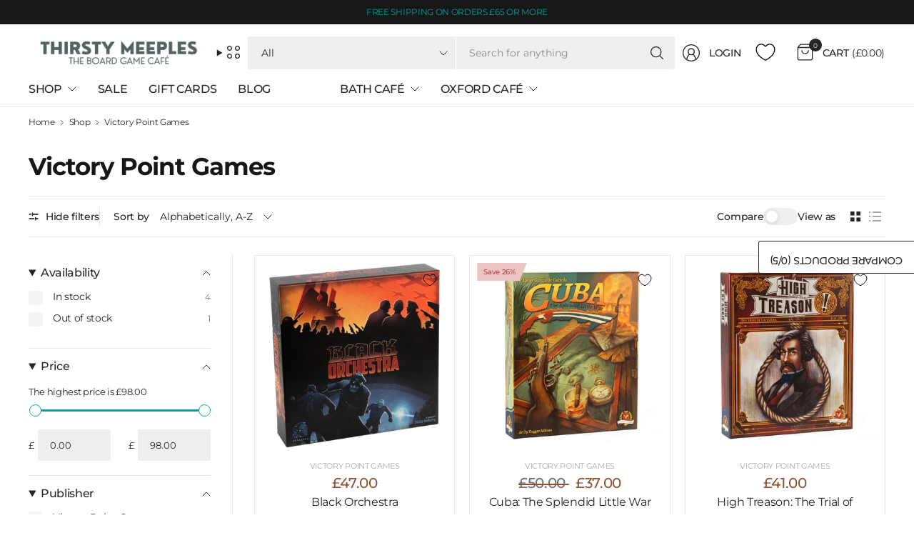

--- FILE ---
content_type: text/html; charset=utf-8
request_url: https://thirstymeeples.co.uk/collections/vendors?q=Victory%20Point%20Games
body_size: 70619
content:















<!doctype html><html class="no-js" lang="en" dir="ltr">
<head>
	<meta charset="utf-8">
	<meta http-equiv="X-UA-Compatible" content="IE=edge,chrome=1">
	<meta name="viewport" content="width=device-width, initial-scale=1, maximum-scale=5, viewport-fit=cover">
	<meta name="theme-color" content="#ffffff">
	<link rel="canonical" href="https://thirstymeeples.co.uk/collections/vendors?q=victory+point+games">
	<link rel="preconnect" href="https://cdn.shopify.com" crossorigin>
	<link href="//thirstymeeples.co.uk/cdn/shop/t/72/assets/app.css?v=65563557496488587211763739148" as="style" rel="preload">

<link href="//thirstymeeples.co.uk/cdn/shop/t/72/assets/vendor.js?v=41477546860483910021763739150" as="script" rel="preload">
<link href="//thirstymeeples.co.uk/cdn/shop/t/72/assets/app.js?v=42222119013632461731763739148" as="script" rel="preload">


<script>
window.lazySizesConfig = window.lazySizesConfig || {};
window.lazySizesConfig.expand = 250;
window.lazySizesConfig.loadMode = 1;
window.lazySizesConfig.loadHidden = false;
</script>


	<link rel="icon" type="image/png" href="//thirstymeeples.co.uk/cdn/shop/files/ThirstyMeeples-Logo-2015-Orange_Small_441ba482-2047-4394-9769-926637bce268.png?crop=center&height=32&v=1746437694&width=32">

	<title>
	Victory Point Games &ndash; Thirsty Meeples
	</title>

	
<link rel="preconnect" href="https://fonts.shopifycdn.com" crossorigin>

<meta property="og:site_name" content="Thirsty Meeples">
<meta property="og:url" content="https://thirstymeeples.co.uk/collections/vendors?q=victory+point+games">
<meta property="og:title" content="Victory Point Games">
<meta property="og:type" content="product.group">
<meta property="og:description" content="Thirsty Meeples"><meta name="twitter:card" content="summary_large_image">
<meta name="twitter:title" content="Victory Point Games">
<meta name="twitter:description" content="Thirsty Meeples">


	<link href="//thirstymeeples.co.uk/cdn/shop/t/72/assets/app.css?v=65563557496488587211763739148" rel="stylesheet" type="text/css" media="all" />

	

	<style data-shopify>
	@font-face {
  font-family: Montserrat;
  font-weight: 400;
  font-style: normal;
  font-display: swap;
  src: url("//thirstymeeples.co.uk/cdn/fonts/montserrat/montserrat_n4.81949fa0ac9fd2021e16436151e8eaa539321637.woff2") format("woff2"),
       url("//thirstymeeples.co.uk/cdn/fonts/montserrat/montserrat_n4.a6c632ca7b62da89c3594789ba828388aac693fe.woff") format("woff");
}

@font-face {
  font-family: Montserrat;
  font-weight: 500;
  font-style: normal;
  font-display: swap;
  src: url("//thirstymeeples.co.uk/cdn/fonts/montserrat/montserrat_n5.07ef3781d9c78c8b93c98419da7ad4fbeebb6635.woff2") format("woff2"),
       url("//thirstymeeples.co.uk/cdn/fonts/montserrat/montserrat_n5.adf9b4bd8b0e4f55a0b203cdd84512667e0d5e4d.woff") format("woff");
}

@font-face {
  font-family: Montserrat;
  font-weight: 600;
  font-style: normal;
  font-display: swap;
  src: url("//thirstymeeples.co.uk/cdn/fonts/montserrat/montserrat_n6.1326b3e84230700ef15b3a29fb520639977513e0.woff2") format("woff2"),
       url("//thirstymeeples.co.uk/cdn/fonts/montserrat/montserrat_n6.652f051080eb14192330daceed8cd53dfdc5ead9.woff") format("woff");
}

@font-face {
  font-family: Montserrat;
  font-weight: 400;
  font-style: italic;
  font-display: swap;
  src: url("//thirstymeeples.co.uk/cdn/fonts/montserrat/montserrat_i4.5a4ea298b4789e064f62a29aafc18d41f09ae59b.woff2") format("woff2"),
       url("//thirstymeeples.co.uk/cdn/fonts/montserrat/montserrat_i4.072b5869c5e0ed5b9d2021e4c2af132e16681ad2.woff") format("woff");
}

@font-face {
  font-family: Montserrat;
  font-weight: 600;
  font-style: italic;
  font-display: swap;
  src: url("//thirstymeeples.co.uk/cdn/fonts/montserrat/montserrat_i6.e90155dd2f004112a61c0322d66d1f59dadfa84b.woff2") format("woff2"),
       url("//thirstymeeples.co.uk/cdn/fonts/montserrat/montserrat_i6.41470518d8e9d7f1bcdd29a447c2397e5393943f.woff") format("woff");
}

@font-face {
  font-family: Montserrat;
  font-weight: 700;
  font-style: normal;
  font-display: swap;
  src: url("//thirstymeeples.co.uk/cdn/fonts/montserrat/montserrat_n7.3c434e22befd5c18a6b4afadb1e3d77c128c7939.woff2") format("woff2"),
       url("//thirstymeeples.co.uk/cdn/fonts/montserrat/montserrat_n7.5d9fa6e2cae713c8fb539a9876489d86207fe957.woff") format("woff");
}


	h1,h2,h3,h4,h5,h6,
	.h1,.h2,.h3,.h4,.h5,.h6,
	.logolink.text-logo,
	.heading-font,
	.h1-large,
	.customer-addresses .my-address .address-index {
		font-style: normal;
		font-weight: 700;
		font-family: Montserrat, sans-serif;
	}
	body,
	.body-font,
	.thb-product-detail .product-title {
		font-style: normal;
		font-weight: 400;
		font-family: Montserrat, sans-serif;
	}
	:root {
		--mobile-swipe-width: 75vw;
		--grid-width: 1350px;
		--grid-width-row: 1430px;
		--font-body-scale: 1.0;
		--font-body-line-height-scale: 1.0;
		--font-body-letter-spacing: -0.02em;
		--font-body-medium-weight: 500;
    --font-body-bold-weight: 600;
		--font-announcement-scale: 1.0;
		--font-heading-scale: 1.0;
		--font-heading-line-height-scale: 1.0;
		--font-heading-letter-spacing: -0.03em;
		--font-navigation-scale: 1.0;
		--font-product-title-scale: 1.0;
		--font-product-title-line-height-scale: 1.0;
		--button-letter-spacing: -0.03em;
		--button-font-scale: 1.0;

		--button-border-radius: 3px;
		--textarea-border-radius: 3px;
		--general-border-radius: 3px;

		--bg-body: #ffffff;
		--bg-body-rgb: 255,255,255;
		--bg-body-darken: #f7f7f7;
		--payment-terms-background-color: #ffffff;
		--color-body: #252525;
		--color-body-rgb: 37,37,37;
		--color-border: rgba(var(--color-body-rgb),0.1);
		--color-heading: #171717;
		--color-heading-rgb: 23,23,23;
		--color-accent: #03a196;
		--color-accent-rgb: 3,161,150;
		--color-overlay: #616161;
		--color-overlay-rgb: 97,97,97;
		--solid-button-background: #03a196;
		--solid-button-background-hover: #027e75;

		--section-spacing-mobile: 15px;
		--section-spacing-desktop: 25px;

		--color-announcement-bar-text: #03a196;
		--color-announcement-bar-bg: #171717;

		--color-header-bg: #ffffff;
		--color-header-bg-rgb: 255,255,255;
		--color-header-text: #252525;
		--color-header-text-rgb: 37,37,37;
		--color-header-border: rgba(var(--color-header-text-rgb), 0.1);

		--color-price: #8D5333;
		--color-price-discounted: #6D6D6D;

		--shopify-accelerated-checkout-button-block-size: 46px;
		--shopify-accelerated-checkout-inline-alignment: center;
		--shopify-accelerated-checkout-skeleton-animation-duration: 0.25s;
		--shopify-accelerated-checkout-button-border-radius: 3px;--color-star: #03a196;--color-inventory-instock: #279A4B;--color-inventory-lowstock: #FB9E5B;--color-badge-sold-out: #ececec;
			--color-badge-sold-out-text: #939393;--color-badge-sale: #edc4c4;
			--color-badge-sale-text: #C33C3C;--color-badge-preorder: #f0f2ff;
			--color-badge-preorder-text: #3D5CFF;--color-footer-text: #03a196;
		--color-footer-text-rgb: 3,161,150;
		--color-footer-bg: #171717;
	}.badge.new-release{
				--color-badge: #f0f2ff;
				--color-badge-text: #3D5CFF;
			}
		
.badge.new{
				--color-badge: #f0f2ff;
				--color-badge-text: #3D5CFF;
			}
		

.badge.damaged-item{
				--color-badge: #f5b1b1;
				--color-badge-text: #D71C1C;
			}
		
</style>


	<script>
		window.theme = window.theme || {};
		theme = {
			settings: {
				money_with_currency_format:"£{{amount}}",
				cart_drawer:true,
				product_id: false,
			},
			routes: {
				root_url: '/',
				cart_url: '/cart',
				cart_add_url: '/cart/add',
				search_url: '/search',
				cart_change_url: '/cart/change',
				cart_update_url: '/cart/update',
				predictive_search_url: '/search/suggest',
			},
			variantStrings: {
        addToCart: `Add to cart`,
        soldOut: `Sold out`,
        unavailable: `Unavailable`,
        preOrder: `Pre-order`,
      },
			strings: {
				requiresTerms: `You must agree with the terms and conditions of sales to check out`,
				showMore: `Show more`,
				showLess: `Show less`,
				showFilters: `Show filters`,
				hideFilters: `Hide filters`,
				shippingEstimatorNoResults: `Sorry, we do not ship to your address.`,
				shippingEstimatorOneResult: `There is one shipping rate for your address:`,
				shippingEstimatorMultipleResults: `There are several shipping rates for your address:`,
				shippingEstimatorError: `One or more error occurred while retrieving shipping rates:`
			}
		};
	</script>
	
  <script>window.performance && window.performance.mark && window.performance.mark('shopify.content_for_header.start');</script><meta name="google-site-verification" content="MgNrLV2dYN1qqKvLnwsXFX7PlPcmd7_HJdUvegy5OFU">
<meta id="shopify-digital-wallet" name="shopify-digital-wallet" content="/20034581/digital_wallets/dialog">
<meta name="shopify-checkout-api-token" content="fba0ee3f7c89f681471092be54a1d4fb">
<meta id="in-context-paypal-metadata" data-shop-id="20034581" data-venmo-supported="false" data-environment="production" data-locale="en_US" data-paypal-v4="true" data-currency="GBP">
<script async="async" src="/checkouts/internal/preloads.js?locale=en-GB"></script>
<link rel="preconnect" href="https://shop.app" crossorigin="anonymous">
<script async="async" src="https://shop.app/checkouts/internal/preloads.js?locale=en-GB&shop_id=20034581" crossorigin="anonymous"></script>
<script id="apple-pay-shop-capabilities" type="application/json">{"shopId":20034581,"countryCode":"GB","currencyCode":"GBP","merchantCapabilities":["supports3DS"],"merchantId":"gid:\/\/shopify\/Shop\/20034581","merchantName":"Thirsty Meeples","requiredBillingContactFields":["postalAddress","email"],"requiredShippingContactFields":["postalAddress","email"],"shippingType":"shipping","supportedNetworks":["visa","maestro","masterCard","discover","elo"],"total":{"type":"pending","label":"Thirsty Meeples","amount":"1.00"},"shopifyPaymentsEnabled":true,"supportsSubscriptions":true}</script>
<script id="shopify-features" type="application/json">{"accessToken":"fba0ee3f7c89f681471092be54a1d4fb","betas":["rich-media-storefront-analytics"],"domain":"thirstymeeples.co.uk","predictiveSearch":true,"shopId":20034581,"locale":"en"}</script>
<script>var Shopify = Shopify || {};
Shopify.shop = "thirsty-meeples.myshopify.com";
Shopify.locale = "en";
Shopify.currency = {"active":"GBP","rate":"1.0"};
Shopify.country = "GB";
Shopify.theme = {"name":"Pinnacle v7","id":177749557624,"schema_name":"Pinnacle","schema_version":"7.0.0","theme_store_id":2852,"role":"main"};
Shopify.theme.handle = "null";
Shopify.theme.style = {"id":null,"handle":null};
Shopify.cdnHost = "thirstymeeples.co.uk/cdn";
Shopify.routes = Shopify.routes || {};
Shopify.routes.root = "/";</script>
<script type="module">!function(o){(o.Shopify=o.Shopify||{}).modules=!0}(window);</script>
<script>!function(o){function n(){var o=[];function n(){o.push(Array.prototype.slice.apply(arguments))}return n.q=o,n}var t=o.Shopify=o.Shopify||{};t.loadFeatures=n(),t.autoloadFeatures=n()}(window);</script>
<script>
  window.ShopifyPay = window.ShopifyPay || {};
  window.ShopifyPay.apiHost = "shop.app\/pay";
  window.ShopifyPay.redirectState = null;
</script>
<script id="shop-js-analytics" type="application/json">{"pageType":"collection"}</script>
<script defer="defer" async type="module" src="//thirstymeeples.co.uk/cdn/shopifycloud/shop-js/modules/v2/client.init-shop-cart-sync_BN7fPSNr.en.esm.js"></script>
<script defer="defer" async type="module" src="//thirstymeeples.co.uk/cdn/shopifycloud/shop-js/modules/v2/chunk.common_Cbph3Kss.esm.js"></script>
<script defer="defer" async type="module" src="//thirstymeeples.co.uk/cdn/shopifycloud/shop-js/modules/v2/chunk.modal_DKumMAJ1.esm.js"></script>
<script type="module">
  await import("//thirstymeeples.co.uk/cdn/shopifycloud/shop-js/modules/v2/client.init-shop-cart-sync_BN7fPSNr.en.esm.js");
await import("//thirstymeeples.co.uk/cdn/shopifycloud/shop-js/modules/v2/chunk.common_Cbph3Kss.esm.js");
await import("//thirstymeeples.co.uk/cdn/shopifycloud/shop-js/modules/v2/chunk.modal_DKumMAJ1.esm.js");

  window.Shopify.SignInWithShop?.initShopCartSync?.({"fedCMEnabled":true,"windoidEnabled":true});

</script>
<script>
  window.Shopify = window.Shopify || {};
  if (!window.Shopify.featureAssets) window.Shopify.featureAssets = {};
  window.Shopify.featureAssets['shop-js'] = {"shop-cart-sync":["modules/v2/client.shop-cart-sync_CJVUk8Jm.en.esm.js","modules/v2/chunk.common_Cbph3Kss.esm.js","modules/v2/chunk.modal_DKumMAJ1.esm.js"],"init-fed-cm":["modules/v2/client.init-fed-cm_7Fvt41F4.en.esm.js","modules/v2/chunk.common_Cbph3Kss.esm.js","modules/v2/chunk.modal_DKumMAJ1.esm.js"],"init-shop-email-lookup-coordinator":["modules/v2/client.init-shop-email-lookup-coordinator_Cc088_bR.en.esm.js","modules/v2/chunk.common_Cbph3Kss.esm.js","modules/v2/chunk.modal_DKumMAJ1.esm.js"],"init-windoid":["modules/v2/client.init-windoid_hPopwJRj.en.esm.js","modules/v2/chunk.common_Cbph3Kss.esm.js","modules/v2/chunk.modal_DKumMAJ1.esm.js"],"shop-button":["modules/v2/client.shop-button_B0jaPSNF.en.esm.js","modules/v2/chunk.common_Cbph3Kss.esm.js","modules/v2/chunk.modal_DKumMAJ1.esm.js"],"shop-cash-offers":["modules/v2/client.shop-cash-offers_DPIskqss.en.esm.js","modules/v2/chunk.common_Cbph3Kss.esm.js","modules/v2/chunk.modal_DKumMAJ1.esm.js"],"shop-toast-manager":["modules/v2/client.shop-toast-manager_CK7RT69O.en.esm.js","modules/v2/chunk.common_Cbph3Kss.esm.js","modules/v2/chunk.modal_DKumMAJ1.esm.js"],"init-shop-cart-sync":["modules/v2/client.init-shop-cart-sync_BN7fPSNr.en.esm.js","modules/v2/chunk.common_Cbph3Kss.esm.js","modules/v2/chunk.modal_DKumMAJ1.esm.js"],"init-customer-accounts-sign-up":["modules/v2/client.init-customer-accounts-sign-up_CfPf4CXf.en.esm.js","modules/v2/client.shop-login-button_DeIztwXF.en.esm.js","modules/v2/chunk.common_Cbph3Kss.esm.js","modules/v2/chunk.modal_DKumMAJ1.esm.js"],"pay-button":["modules/v2/client.pay-button_CgIwFSYN.en.esm.js","modules/v2/chunk.common_Cbph3Kss.esm.js","modules/v2/chunk.modal_DKumMAJ1.esm.js"],"init-customer-accounts":["modules/v2/client.init-customer-accounts_DQ3x16JI.en.esm.js","modules/v2/client.shop-login-button_DeIztwXF.en.esm.js","modules/v2/chunk.common_Cbph3Kss.esm.js","modules/v2/chunk.modal_DKumMAJ1.esm.js"],"avatar":["modules/v2/client.avatar_BTnouDA3.en.esm.js"],"init-shop-for-new-customer-accounts":["modules/v2/client.init-shop-for-new-customer-accounts_CsZy_esa.en.esm.js","modules/v2/client.shop-login-button_DeIztwXF.en.esm.js","modules/v2/chunk.common_Cbph3Kss.esm.js","modules/v2/chunk.modal_DKumMAJ1.esm.js"],"shop-follow-button":["modules/v2/client.shop-follow-button_BRMJjgGd.en.esm.js","modules/v2/chunk.common_Cbph3Kss.esm.js","modules/v2/chunk.modal_DKumMAJ1.esm.js"],"checkout-modal":["modules/v2/client.checkout-modal_B9Drz_yf.en.esm.js","modules/v2/chunk.common_Cbph3Kss.esm.js","modules/v2/chunk.modal_DKumMAJ1.esm.js"],"shop-login-button":["modules/v2/client.shop-login-button_DeIztwXF.en.esm.js","modules/v2/chunk.common_Cbph3Kss.esm.js","modules/v2/chunk.modal_DKumMAJ1.esm.js"],"lead-capture":["modules/v2/client.lead-capture_DXYzFM3R.en.esm.js","modules/v2/chunk.common_Cbph3Kss.esm.js","modules/v2/chunk.modal_DKumMAJ1.esm.js"],"shop-login":["modules/v2/client.shop-login_CA5pJqmO.en.esm.js","modules/v2/chunk.common_Cbph3Kss.esm.js","modules/v2/chunk.modal_DKumMAJ1.esm.js"],"payment-terms":["modules/v2/client.payment-terms_BxzfvcZJ.en.esm.js","modules/v2/chunk.common_Cbph3Kss.esm.js","modules/v2/chunk.modal_DKumMAJ1.esm.js"]};
</script>
<script>(function() {
  var isLoaded = false;
  function asyncLoad() {
    if (isLoaded) return;
    isLoaded = true;
    var urls = ["https:\/\/js.smile.io\/v1\/smile-shopify.js?shop=thirsty-meeples.myshopify.com","https:\/\/www.paypal.com\/tagmanager\/pptm.js?id=46735cf6-617e-490d-a309-0d115915c876\u0026shop=thirsty-meeples.myshopify.com","https:\/\/na.shgcdn3.com\/pixel-collector.js?shop=thirsty-meeples.myshopify.com"];
    for (var i = 0; i < urls.length; i++) {
      var s = document.createElement('script');
      s.type = 'text/javascript';
      s.async = true;
      s.src = urls[i];
      var x = document.getElementsByTagName('script')[0];
      x.parentNode.insertBefore(s, x);
    }
  };
  if(window.attachEvent) {
    window.attachEvent('onload', asyncLoad);
  } else {
    window.addEventListener('load', asyncLoad, false);
  }
})();</script>
<script id="__st">var __st={"a":20034581,"offset":0,"reqid":"65de1698-df32-480a-a9dd-ed8197cbde4d-1770075780","pageurl":"thirstymeeples.co.uk\/collections\/vendors?q=Victory%20Point%20Games","u":"fae4166ae7a3","p":"vendors"};</script>
<script>window.ShopifyPaypalV4VisibilityTracking = true;</script>
<script id="captcha-bootstrap">!function(){'use strict';const t='contact',e='account',n='new_comment',o=[[t,t],['blogs',n],['comments',n],[t,'customer']],c=[[e,'customer_login'],[e,'guest_login'],[e,'recover_customer_password'],[e,'create_customer']],r=t=>t.map((([t,e])=>`form[action*='/${t}']:not([data-nocaptcha='true']) input[name='form_type'][value='${e}']`)).join(','),a=t=>()=>t?[...document.querySelectorAll(t)].map((t=>t.form)):[];function s(){const t=[...o],e=r(t);return a(e)}const i='password',u='form_key',d=['recaptcha-v3-token','g-recaptcha-response','h-captcha-response',i],f=()=>{try{return window.sessionStorage}catch{return}},m='__shopify_v',_=t=>t.elements[u];function p(t,e,n=!1){try{const o=window.sessionStorage,c=JSON.parse(o.getItem(e)),{data:r}=function(t){const{data:e,action:n}=t;return t[m]||n?{data:e,action:n}:{data:t,action:n}}(c);for(const[e,n]of Object.entries(r))t.elements[e]&&(t.elements[e].value=n);n&&o.removeItem(e)}catch(o){console.error('form repopulation failed',{error:o})}}const l='form_type',E='cptcha';function T(t){t.dataset[E]=!0}const w=window,h=w.document,L='Shopify',v='ce_forms',y='captcha';let A=!1;((t,e)=>{const n=(g='f06e6c50-85a8-45c8-87d0-21a2b65856fe',I='https://cdn.shopify.com/shopifycloud/storefront-forms-hcaptcha/ce_storefront_forms_captcha_hcaptcha.v1.5.2.iife.js',D={infoText:'Protected by hCaptcha',privacyText:'Privacy',termsText:'Terms'},(t,e,n)=>{const o=w[L][v],c=o.bindForm;if(c)return c(t,g,e,D).then(n);var r;o.q.push([[t,g,e,D],n]),r=I,A||(h.body.append(Object.assign(h.createElement('script'),{id:'captcha-provider',async:!0,src:r})),A=!0)});var g,I,D;w[L]=w[L]||{},w[L][v]=w[L][v]||{},w[L][v].q=[],w[L][y]=w[L][y]||{},w[L][y].protect=function(t,e){n(t,void 0,e),T(t)},Object.freeze(w[L][y]),function(t,e,n,w,h,L){const[v,y,A,g]=function(t,e,n){const i=e?o:[],u=t?c:[],d=[...i,...u],f=r(d),m=r(i),_=r(d.filter((([t,e])=>n.includes(e))));return[a(f),a(m),a(_),s()]}(w,h,L),I=t=>{const e=t.target;return e instanceof HTMLFormElement?e:e&&e.form},D=t=>v().includes(t);t.addEventListener('submit',(t=>{const e=I(t);if(!e)return;const n=D(e)&&!e.dataset.hcaptchaBound&&!e.dataset.recaptchaBound,o=_(e),c=g().includes(e)&&(!o||!o.value);(n||c)&&t.preventDefault(),c&&!n&&(function(t){try{if(!f())return;!function(t){const e=f();if(!e)return;const n=_(t);if(!n)return;const o=n.value;o&&e.removeItem(o)}(t);const e=Array.from(Array(32),(()=>Math.random().toString(36)[2])).join('');!function(t,e){_(t)||t.append(Object.assign(document.createElement('input'),{type:'hidden',name:u})),t.elements[u].value=e}(t,e),function(t,e){const n=f();if(!n)return;const o=[...t.querySelectorAll(`input[type='${i}']`)].map((({name:t})=>t)),c=[...d,...o],r={};for(const[a,s]of new FormData(t).entries())c.includes(a)||(r[a]=s);n.setItem(e,JSON.stringify({[m]:1,action:t.action,data:r}))}(t,e)}catch(e){console.error('failed to persist form',e)}}(e),e.submit())}));const S=(t,e)=>{t&&!t.dataset[E]&&(n(t,e.some((e=>e===t))),T(t))};for(const o of['focusin','change'])t.addEventListener(o,(t=>{const e=I(t);D(e)&&S(e,y())}));const B=e.get('form_key'),M=e.get(l),P=B&&M;t.addEventListener('DOMContentLoaded',(()=>{const t=y();if(P)for(const e of t)e.elements[l].value===M&&p(e,B);[...new Set([...A(),...v().filter((t=>'true'===t.dataset.shopifyCaptcha))])].forEach((e=>S(e,t)))}))}(h,new URLSearchParams(w.location.search),n,t,e,['guest_login'])})(!1,!0)}();</script>
<script integrity="sha256-4kQ18oKyAcykRKYeNunJcIwy7WH5gtpwJnB7kiuLZ1E=" data-source-attribution="shopify.loadfeatures" defer="defer" src="//thirstymeeples.co.uk/cdn/shopifycloud/storefront/assets/storefront/load_feature-a0a9edcb.js" crossorigin="anonymous"></script>
<script crossorigin="anonymous" defer="defer" src="//thirstymeeples.co.uk/cdn/shopifycloud/storefront/assets/shopify_pay/storefront-65b4c6d7.js?v=20250812"></script>
<script data-source-attribution="shopify.dynamic_checkout.dynamic.init">var Shopify=Shopify||{};Shopify.PaymentButton=Shopify.PaymentButton||{isStorefrontPortableWallets:!0,init:function(){window.Shopify.PaymentButton.init=function(){};var t=document.createElement("script");t.src="https://thirstymeeples.co.uk/cdn/shopifycloud/portable-wallets/latest/portable-wallets.en.js",t.type="module",document.head.appendChild(t)}};
</script>
<script data-source-attribution="shopify.dynamic_checkout.buyer_consent">
  function portableWalletsHideBuyerConsent(e){var t=document.getElementById("shopify-buyer-consent"),n=document.getElementById("shopify-subscription-policy-button");t&&n&&(t.classList.add("hidden"),t.setAttribute("aria-hidden","true"),n.removeEventListener("click",e))}function portableWalletsShowBuyerConsent(e){var t=document.getElementById("shopify-buyer-consent"),n=document.getElementById("shopify-subscription-policy-button");t&&n&&(t.classList.remove("hidden"),t.removeAttribute("aria-hidden"),n.addEventListener("click",e))}window.Shopify?.PaymentButton&&(window.Shopify.PaymentButton.hideBuyerConsent=portableWalletsHideBuyerConsent,window.Shopify.PaymentButton.showBuyerConsent=portableWalletsShowBuyerConsent);
</script>
<script data-source-attribution="shopify.dynamic_checkout.cart.bootstrap">document.addEventListener("DOMContentLoaded",(function(){function t(){return document.querySelector("shopify-accelerated-checkout-cart, shopify-accelerated-checkout")}if(t())Shopify.PaymentButton.init();else{new MutationObserver((function(e,n){t()&&(Shopify.PaymentButton.init(),n.disconnect())})).observe(document.body,{childList:!0,subtree:!0})}}));
</script>
<link id="shopify-accelerated-checkout-styles" rel="stylesheet" media="screen" href="https://thirstymeeples.co.uk/cdn/shopifycloud/portable-wallets/latest/accelerated-checkout-backwards-compat.css" crossorigin="anonymous">
<style id="shopify-accelerated-checkout-cart">
        #shopify-buyer-consent {
  margin-top: 1em;
  display: inline-block;
  width: 100%;
}

#shopify-buyer-consent.hidden {
  display: none;
}

#shopify-subscription-policy-button {
  background: none;
  border: none;
  padding: 0;
  text-decoration: underline;
  font-size: inherit;
  cursor: pointer;
}

#shopify-subscription-policy-button::before {
  box-shadow: none;
}

      </style>

<script>window.performance && window.performance.mark && window.performance.mark('shopify.content_for_header.end');</script>
  





  <script type="text/javascript">
    
      window.__shgMoneyFormat = window.__shgMoneyFormat || {"GBP":{"currency":"GBP","currency_symbol":"£","currency_symbol_location":"left","decimal_places":2,"decimal_separator":".","thousands_separator":","}};
    
    window.__shgCurrentCurrencyCode = window.__shgCurrentCurrencyCode || {
      currency: "GBP",
      currency_symbol: "£",
      decimal_separator: ".",
      thousands_separator: ",",
      decimal_places: 2,
      currency_symbol_location: "left"
    };
  </script>


 <!-- Header hook for plugins -->

	<script>document.documentElement.className = document.documentElement.className.replace('no-js', 'js');</script>
	

  

<script type="text/javascript">
  
    window.SHG_CUSTOMER = null;
  
</script>







<!-- BEGIN app block: shopify://apps/judge-me-reviews/blocks/judgeme_core/61ccd3b1-a9f2-4160-9fe9-4fec8413e5d8 --><!-- Start of Judge.me Core -->






<link rel="dns-prefetch" href="https://cdnwidget.judge.me">
<link rel="dns-prefetch" href="https://cdn.judge.me">
<link rel="dns-prefetch" href="https://cdn1.judge.me">
<link rel="dns-prefetch" href="https://api.judge.me">

<script data-cfasync='false' class='jdgm-settings-script'>window.jdgmSettings={"pagination":5,"disable_web_reviews":true,"badge_no_review_text":"No reviews","badge_n_reviews_text":"{{ n }} review/reviews","hide_badge_preview_if_no_reviews":true,"badge_hide_text":false,"enforce_center_preview_badge":false,"widget_title":"Customer Reviews","widget_open_form_text":"Write a review","widget_close_form_text":"Cancel review","widget_refresh_page_text":"Refresh page","widget_summary_text":"Based on {{ number_of_reviews }} review/reviews","widget_no_review_text":"Be the first to write a review","widget_name_field_text":"Display name","widget_verified_name_field_text":"Verified Name (public)","widget_name_placeholder_text":"Display name","widget_required_field_error_text":"This field is required.","widget_email_field_text":"Email address","widget_verified_email_field_text":"Verified Email (private, can not be edited)","widget_email_placeholder_text":"Your email address","widget_email_field_error_text":"Please enter a valid email address.","widget_rating_field_text":"Rating","widget_review_title_field_text":"Review Title","widget_review_title_placeholder_text":"Give your review a title","widget_review_body_field_text":"Review content","widget_review_body_placeholder_text":"Start writing here...","widget_pictures_field_text":"Picture/Video (optional)","widget_submit_review_text":"Submit Review","widget_submit_verified_review_text":"Submit Verified Review","widget_submit_success_msg_with_auto_publish":"Thank you! Please refresh the page in a few moments to see your review. You can remove or edit your review by logging into \u003ca href='https://judge.me/login' target='_blank' rel='nofollow noopener'\u003eJudge.me\u003c/a\u003e","widget_submit_success_msg_no_auto_publish":"Thank you! Your review will be published as soon as it is approved by the shop admin. You can remove or edit your review by logging into \u003ca href='https://judge.me/login' target='_blank' rel='nofollow noopener'\u003eJudge.me\u003c/a\u003e","widget_show_default_reviews_out_of_total_text":"Showing {{ n_reviews_shown }} out of {{ n_reviews }} reviews.","widget_show_all_link_text":"Show all","widget_show_less_link_text":"Show less","widget_author_said_text":"{{ reviewer_name }} said:","widget_days_text":"{{ n }} days ago","widget_weeks_text":"{{ n }} week/weeks ago","widget_months_text":"{{ n }} month/months ago","widget_years_text":"{{ n }} year/years ago","widget_yesterday_text":"Yesterday","widget_today_text":"Today","widget_replied_text":"\u003e\u003e {{ shop_name }} replied:","widget_read_more_text":"Read more","widget_reviewer_name_as_initial":"","widget_rating_filter_color":"#fbcd0a","widget_rating_filter_see_all_text":"See all reviews","widget_sorting_most_recent_text":"Most Recent","widget_sorting_highest_rating_text":"Highest Rating","widget_sorting_lowest_rating_text":"Lowest Rating","widget_sorting_with_pictures_text":"Only Pictures","widget_sorting_most_helpful_text":"Most Helpful","widget_open_question_form_text":"Ask a question","widget_reviews_subtab_text":"Reviews","widget_questions_subtab_text":"Questions","widget_question_label_text":"Question","widget_answer_label_text":"Answer","widget_question_placeholder_text":"Write your question here","widget_submit_question_text":"Submit Question","widget_question_submit_success_text":"Thank you for your question! We will notify you once it gets answered.","verified_badge_text":"Verified","verified_badge_bg_color":"","verified_badge_text_color":"","verified_badge_placement":"left-of-reviewer-name","widget_review_max_height":"","widget_hide_border":false,"widget_social_share":false,"widget_thumb":false,"widget_review_location_show":false,"widget_location_format":"full_country_name","all_reviews_include_out_of_store_products":true,"all_reviews_out_of_store_text":"(out of store)","all_reviews_pagination":100,"all_reviews_product_name_prefix_text":"about","enable_review_pictures":true,"enable_question_anwser":true,"widget_theme":"carousel","review_date_format":"dd/mm/yyyy","default_sort_method":"most-recent","widget_product_reviews_subtab_text":"Product Reviews","widget_shop_reviews_subtab_text":"Shop Reviews","widget_other_products_reviews_text":"Reviews for other products","widget_store_reviews_subtab_text":"Store reviews","widget_no_store_reviews_text":"This store hasn't received any reviews yet","widget_web_restriction_product_reviews_text":"This product hasn't received any reviews yet","widget_no_items_text":"No items found","widget_show_more_text":"Show more","widget_write_a_store_review_text":"Write a Store Review","widget_other_languages_heading":"Reviews in Other Languages","widget_translate_review_text":"Translate review to {{ language }}","widget_translating_review_text":"Translating...","widget_show_original_translation_text":"Show original ({{ language }})","widget_translate_review_failed_text":"Review couldn't be translated.","widget_translate_review_retry_text":"Retry","widget_translate_review_try_again_later_text":"Try again later","show_product_url_for_grouped_product":false,"widget_sorting_pictures_first_text":"Pictures First","show_pictures_on_all_rev_page_mobile":false,"show_pictures_on_all_rev_page_desktop":false,"floating_tab_hide_mobile_install_preference":false,"floating_tab_button_name":"★ Reviews","floating_tab_title":"Let customers speak for us","floating_tab_button_color":"","floating_tab_button_background_color":"","floating_tab_url":"","floating_tab_url_enabled":false,"floating_tab_tab_style":"text","all_reviews_text_badge_text":"Customers rate us {{ shop.metafields.judgeme.all_reviews_rating | round: 1 }}/5 based on {{ shop.metafields.judgeme.all_reviews_count }} reviews.","all_reviews_text_badge_text_branded_style":"{{ shop.metafields.judgeme.all_reviews_rating | round: 1 }} out of 5 stars based on {{ shop.metafields.judgeme.all_reviews_count }} reviews","is_all_reviews_text_badge_a_link":false,"show_stars_for_all_reviews_text_badge":false,"all_reviews_text_badge_url":"","all_reviews_text_style":"branded","all_reviews_text_color_style":"judgeme_brand_color","all_reviews_text_color":"#108474","all_reviews_text_show_jm_brand":true,"featured_carousel_show_header":true,"featured_carousel_title":"Players’ Picks: Top Reviews","testimonials_carousel_title":"Customers are saying","videos_carousel_title":"Real customer stories","cards_carousel_title":"Customers are saying","featured_carousel_count_text":"from {{ n }} reviews","featured_carousel_add_link_to_all_reviews_page":true,"featured_carousel_url":"","featured_carousel_show_images":true,"featured_carousel_autoslide_interval":5,"featured_carousel_arrows_on_the_sides":true,"featured_carousel_height":250,"featured_carousel_width":100,"featured_carousel_image_size":0,"featured_carousel_image_height":250,"featured_carousel_arrow_color":"#080808","verified_count_badge_style":"branded","verified_count_badge_orientation":"horizontal","verified_count_badge_color_style":"judgeme_brand_color","verified_count_badge_color":"#108474","is_verified_count_badge_a_link":false,"verified_count_badge_url":"","verified_count_badge_show_jm_brand":true,"widget_rating_preset_default":5,"widget_first_sub_tab":"product-reviews","widget_show_histogram":true,"widget_histogram_use_custom_color":false,"widget_pagination_use_custom_color":false,"widget_star_use_custom_color":false,"widget_verified_badge_use_custom_color":false,"widget_write_review_use_custom_color":false,"picture_reminder_submit_button":"Upload Pictures","enable_review_videos":false,"mute_video_by_default":false,"widget_sorting_videos_first_text":"Videos First","widget_review_pending_text":"Pending","featured_carousel_items_for_large_screen":3,"social_share_options_order":"Facebook,Twitter","remove_microdata_snippet":false,"disable_json_ld":false,"enable_json_ld_products":false,"preview_badge_show_question_text":false,"preview_badge_no_question_text":"No questions","preview_badge_n_question_text":"{{ number_of_questions }} question/questions","qa_badge_show_icon":false,"qa_badge_position":"same-row","remove_judgeme_branding":true,"widget_add_search_bar":false,"widget_search_bar_placeholder":"Search","widget_sorting_verified_only_text":"Verified only","featured_carousel_theme":"card","featured_carousel_show_rating":true,"featured_carousel_show_title":true,"featured_carousel_show_body":true,"featured_carousel_show_date":false,"featured_carousel_show_reviewer":true,"featured_carousel_show_product":true,"featured_carousel_header_background_color":"#108474","featured_carousel_header_text_color":"#ffffff","featured_carousel_name_product_separator":"reviewed","featured_carousel_full_star_background":"#108474","featured_carousel_empty_star_background":"#dadada","featured_carousel_vertical_theme_background":"#f9fafb","featured_carousel_verified_badge_enable":false,"featured_carousel_verified_badge_color":"#108474","featured_carousel_border_style":"round","featured_carousel_review_line_length_limit":3,"featured_carousel_more_reviews_button_text":"Read more reviews","featured_carousel_view_product_button_text":"View product","all_reviews_page_load_reviews_on":"scroll","all_reviews_page_load_more_text":"Load More Reviews","disable_fb_tab_reviews":false,"enable_ajax_cdn_cache":false,"widget_advanced_speed_features":5,"widget_public_name_text":"displayed publicly like","default_reviewer_name":"John Smith","default_reviewer_name_has_non_latin":true,"widget_reviewer_anonymous":"Anonymous","medals_widget_title":"Judge.me Review Medals","medals_widget_background_color":"#f9fafb","medals_widget_position":"footer_all_pages","medals_widget_border_color":"#f9fafb","medals_widget_verified_text_position":"left","medals_widget_use_monochromatic_version":false,"medals_widget_elements_color":"#108474","show_reviewer_avatar":true,"widget_invalid_yt_video_url_error_text":"Not a YouTube video URL","widget_max_length_field_error_text":"Please enter no more than {0} characters.","widget_show_country_flag":false,"widget_show_collected_via_shop_app":true,"widget_verified_by_shop_badge_style":"light","widget_verified_by_shop_text":"Verified by Shop","widget_show_photo_gallery":false,"widget_load_with_code_splitting":true,"widget_ugc_install_preference":false,"widget_ugc_title":"Made by us, Shared by you","widget_ugc_subtitle":"Tag us to see your picture featured in our page","widget_ugc_arrows_color":"#ffffff","widget_ugc_primary_button_text":"Buy Now","widget_ugc_primary_button_background_color":"#108474","widget_ugc_primary_button_text_color":"#ffffff","widget_ugc_primary_button_border_width":"0","widget_ugc_primary_button_border_style":"none","widget_ugc_primary_button_border_color":"#108474","widget_ugc_primary_button_border_radius":"25","widget_ugc_secondary_button_text":"Load More","widget_ugc_secondary_button_background_color":"#ffffff","widget_ugc_secondary_button_text_color":"#108474","widget_ugc_secondary_button_border_width":"2","widget_ugc_secondary_button_border_style":"solid","widget_ugc_secondary_button_border_color":"#108474","widget_ugc_secondary_button_border_radius":"25","widget_ugc_reviews_button_text":"View Reviews","widget_ugc_reviews_button_background_color":"#ffffff","widget_ugc_reviews_button_text_color":"#108474","widget_ugc_reviews_button_border_width":"2","widget_ugc_reviews_button_border_style":"solid","widget_ugc_reviews_button_border_color":"#108474","widget_ugc_reviews_button_border_radius":"25","widget_ugc_reviews_button_link_to":"judgeme-reviews-page","widget_ugc_show_post_date":true,"widget_ugc_max_width":"800","widget_rating_metafield_value_type":true,"widget_primary_color":"#108474","widget_enable_secondary_color":false,"widget_secondary_color":"#edf5f5","widget_summary_average_rating_text":"{{ average_rating }} out of 5","widget_media_grid_title":"Customer photos \u0026 videos","widget_media_grid_see_more_text":"See more","widget_round_style":false,"widget_show_product_medals":false,"widget_verified_by_judgeme_text":"Verified by Judge.me","widget_show_store_medals":true,"widget_verified_by_judgeme_text_in_store_medals":"Verified by Judge.me","widget_media_field_exceed_quantity_message":"Sorry, we can only accept {{ max_media }} for one review.","widget_media_field_exceed_limit_message":"{{ file_name }} is too large, please select a {{ media_type }} less than {{ size_limit }}MB.","widget_review_submitted_text":"Review Submitted!","widget_question_submitted_text":"Question Submitted!","widget_close_form_text_question":"Cancel","widget_write_your_answer_here_text":"Write your answer here","widget_enabled_branded_link":true,"widget_show_collected_by_judgeme":false,"widget_reviewer_name_color":"","widget_write_review_text_color":"","widget_write_review_bg_color":"","widget_collected_by_judgeme_text":"collected by Judge.me","widget_pagination_type":"standard","widget_load_more_text":"Load More","widget_load_more_color":"#108474","widget_full_review_text":"Full Review","widget_read_more_reviews_text":"Read More Reviews","widget_read_questions_text":"Read Questions","widget_questions_and_answers_text":"Questions \u0026 Answers","widget_verified_by_text":"Verified by","widget_verified_text":"Verified","widget_number_of_reviews_text":"{{ number_of_reviews }} reviews","widget_back_button_text":"Back","widget_next_button_text":"Next","widget_custom_forms_filter_button":"Filters","custom_forms_style":"horizontal","widget_show_review_information":false,"how_reviews_are_collected":"How reviews are collected?","widget_show_review_keywords":false,"widget_gdpr_statement":"How we use your data: We'll only contact you about the review you left, and only if necessary. By submitting your review, you agree to Judge.me's \u003ca href='https://judge.me/terms' target='_blank' rel='nofollow noopener'\u003eterms\u003c/a\u003e, \u003ca href='https://judge.me/privacy' target='_blank' rel='nofollow noopener'\u003eprivacy\u003c/a\u003e and \u003ca href='https://judge.me/content-policy' target='_blank' rel='nofollow noopener'\u003econtent\u003c/a\u003e policies.","widget_multilingual_sorting_enabled":false,"widget_translate_review_content_enabled":false,"widget_translate_review_content_method":"manual","popup_widget_review_selection":"automatically_with_pictures","popup_widget_round_border_style":true,"popup_widget_show_title":true,"popup_widget_show_body":true,"popup_widget_show_reviewer":false,"popup_widget_show_product":true,"popup_widget_show_pictures":true,"popup_widget_use_review_picture":true,"popup_widget_show_on_home_page":true,"popup_widget_show_on_product_page":true,"popup_widget_show_on_collection_page":true,"popup_widget_show_on_cart_page":true,"popup_widget_position":"bottom_left","popup_widget_first_review_delay":5,"popup_widget_duration":5,"popup_widget_interval":5,"popup_widget_review_count":5,"popup_widget_hide_on_mobile":true,"review_snippet_widget_round_border_style":true,"review_snippet_widget_card_color":"#FFFFFF","review_snippet_widget_slider_arrows_background_color":"#FFFFFF","review_snippet_widget_slider_arrows_color":"#000000","review_snippet_widget_star_color":"#108474","show_product_variant":false,"all_reviews_product_variant_label_text":"Variant: ","widget_show_verified_branding":false,"widget_ai_summary_title":"Customers say","widget_ai_summary_disclaimer":"AI-powered review summary based on recent customer reviews","widget_show_ai_summary":false,"widget_show_ai_summary_bg":false,"widget_show_review_title_input":true,"redirect_reviewers_invited_via_email":"external_form","request_store_review_after_product_review":false,"request_review_other_products_in_order":false,"review_form_color_scheme":"default","review_form_corner_style":"square","review_form_star_color":{},"review_form_text_color":"#333333","review_form_background_color":"#ffffff","review_form_field_background_color":"#fafafa","review_form_button_color":{},"review_form_button_text_color":"#ffffff","review_form_modal_overlay_color":"#000000","review_content_screen_title_text":"How would you rate this product?","review_content_introduction_text":"We would love it if you would share a bit about your experience.","store_review_form_title_text":"How would you rate this store?","store_review_form_introduction_text":"We would love it if you would share a bit about your experience.","show_review_guidance_text":true,"one_star_review_guidance_text":"Poor","five_star_review_guidance_text":"Great","customer_information_screen_title_text":"About you","customer_information_introduction_text":"Please tell us more about you.","custom_questions_screen_title_text":"Your experience in more detail","custom_questions_introduction_text":"Here are a few questions to help us understand more about your experience.","review_submitted_screen_title_text":"Thanks for your review!","review_submitted_screen_thank_you_text":"We are processing it and it will appear on the store soon.","review_submitted_screen_email_verification_text":"Please confirm your email by clicking the link we just sent you. This helps us keep reviews authentic.","review_submitted_request_store_review_text":"Would you like to share your experience of shopping with us?","review_submitted_review_other_products_text":"Would you like to review these products?","store_review_screen_title_text":"Would you like to share your experience of shopping with us?","store_review_introduction_text":"We value your feedback and use it to improve. Please share any thoughts or suggestions you have.","reviewer_media_screen_title_picture_text":"Share a picture","reviewer_media_introduction_picture_text":"Upload a photo to support your review.","reviewer_media_screen_title_video_text":"Share a video","reviewer_media_introduction_video_text":"Upload a video to support your review.","reviewer_media_screen_title_picture_or_video_text":"Share a picture or video","reviewer_media_introduction_picture_or_video_text":"Upload a photo or video to support your review.","reviewer_media_youtube_url_text":"Paste your Youtube URL here","advanced_settings_next_step_button_text":"Next","advanced_settings_close_review_button_text":"Close","modal_write_review_flow":false,"write_review_flow_required_text":"Required","write_review_flow_privacy_message_text":"We respect your privacy.","write_review_flow_anonymous_text":"Post review as anonymous","write_review_flow_visibility_text":"This won't be visible to other customers.","write_review_flow_multiple_selection_help_text":"Select as many as you like","write_review_flow_single_selection_help_text":"Select one option","write_review_flow_required_field_error_text":"This field is required","write_review_flow_invalid_email_error_text":"Please enter a valid email address","write_review_flow_max_length_error_text":"Max. {{ max_length }} characters.","write_review_flow_media_upload_text":"\u003cb\u003eClick to upload\u003c/b\u003e or drag and drop","write_review_flow_gdpr_statement":"We'll only contact you about your review if necessary. By submitting your review, you agree to our \u003ca href='https://judge.me/terms' target='_blank' rel='nofollow noopener'\u003eterms and conditions\u003c/a\u003e and \u003ca href='https://judge.me/privacy' target='_blank' rel='nofollow noopener'\u003eprivacy policy\u003c/a\u003e.","rating_only_reviews_enabled":false,"show_negative_reviews_help_screen":false,"new_review_flow_help_screen_rating_threshold":3,"negative_review_resolution_screen_title_text":"Tell us more","negative_review_resolution_text":"Your experience matters to us. If there were issues with your purchase, we're here to help. Feel free to reach out to us, we'd love the opportunity to make things right.","negative_review_resolution_button_text":"Contact us","negative_review_resolution_proceed_with_review_text":"Leave a review","negative_review_resolution_subject":"Issue with purchase from {{ shop_name }}.{{ order_name }}","preview_badge_collection_page_install_status":false,"widget_review_custom_css":"","preview_badge_custom_css":"","preview_badge_stars_count":"5-stars","featured_carousel_custom_css":"","floating_tab_custom_css":"","all_reviews_widget_custom_css":"","medals_widget_custom_css":"","verified_badge_custom_css":"","all_reviews_text_custom_css":"","transparency_badges_collected_via_store_invite":false,"transparency_badges_from_another_provider":false,"transparency_badges_collected_from_store_visitor":false,"transparency_badges_collected_by_verified_review_provider":false,"transparency_badges_earned_reward":false,"transparency_badges_collected_via_store_invite_text":"Review collected via store invitation","transparency_badges_from_another_provider_text":"Review collected from another provider","transparency_badges_collected_from_store_visitor_text":"Review collected from a store visitor","transparency_badges_written_in_google_text":"Review written in Google","transparency_badges_written_in_etsy_text":"Review written in Etsy","transparency_badges_written_in_shop_app_text":"Review written in Shop App","transparency_badges_earned_reward_text":"Review earned a reward for future purchase","product_review_widget_per_page":10,"widget_store_review_label_text":"Review about the store","checkout_comment_extension_title_on_product_page":"Customer Comments","checkout_comment_extension_num_latest_comment_show":5,"checkout_comment_extension_format":"name_and_timestamp","checkout_comment_customer_name":"last_initial","checkout_comment_comment_notification":true,"preview_badge_collection_page_install_preference":false,"preview_badge_home_page_install_preference":false,"preview_badge_product_page_install_preference":false,"review_widget_install_preference":"","review_carousel_install_preference":false,"floating_reviews_tab_install_preference":"none","verified_reviews_count_badge_install_preference":false,"all_reviews_text_install_preference":false,"review_widget_best_location":false,"judgeme_medals_install_preference":false,"review_widget_revamp_enabled":false,"review_widget_qna_enabled":false,"review_widget_header_theme":"minimal","review_widget_widget_title_enabled":true,"review_widget_header_text_size":"medium","review_widget_header_text_weight":"regular","review_widget_average_rating_style":"compact","review_widget_bar_chart_enabled":true,"review_widget_bar_chart_type":"numbers","review_widget_bar_chart_style":"standard","review_widget_expanded_media_gallery_enabled":false,"review_widget_reviews_section_theme":"standard","review_widget_image_style":"thumbnails","review_widget_review_image_ratio":"square","review_widget_stars_size":"medium","review_widget_verified_badge":"standard_text","review_widget_review_title_text_size":"medium","review_widget_review_text_size":"medium","review_widget_review_text_length":"medium","review_widget_number_of_columns_desktop":3,"review_widget_carousel_transition_speed":5,"review_widget_custom_questions_answers_display":"always","review_widget_button_text_color":"#FFFFFF","review_widget_text_color":"#000000","review_widget_lighter_text_color":"#7B7B7B","review_widget_corner_styling":"soft","review_widget_review_word_singular":"review","review_widget_review_word_plural":"reviews","review_widget_voting_label":"Helpful?","review_widget_shop_reply_label":"Reply from {{ shop_name }}:","review_widget_filters_title":"Filters","qna_widget_question_word_singular":"Question","qna_widget_question_word_plural":"Questions","qna_widget_answer_reply_label":"Answer from {{ answerer_name }}:","qna_content_screen_title_text":"Ask a question about this product","qna_widget_question_required_field_error_text":"Please enter your question.","qna_widget_flow_gdpr_statement":"We'll only contact you about your question if necessary. By submitting your question, you agree to our \u003ca href='https://judge.me/terms' target='_blank' rel='nofollow noopener'\u003eterms and conditions\u003c/a\u003e and \u003ca href='https://judge.me/privacy' target='_blank' rel='nofollow noopener'\u003eprivacy policy\u003c/a\u003e.","qna_widget_question_submitted_text":"Thanks for your question!","qna_widget_close_form_text_question":"Close","qna_widget_question_submit_success_text":"We’ll notify you by email when your question is answered.","all_reviews_widget_v2025_enabled":false,"all_reviews_widget_v2025_header_theme":"default","all_reviews_widget_v2025_widget_title_enabled":true,"all_reviews_widget_v2025_header_text_size":"medium","all_reviews_widget_v2025_header_text_weight":"regular","all_reviews_widget_v2025_average_rating_style":"compact","all_reviews_widget_v2025_bar_chart_enabled":true,"all_reviews_widget_v2025_bar_chart_type":"numbers","all_reviews_widget_v2025_bar_chart_style":"standard","all_reviews_widget_v2025_expanded_media_gallery_enabled":false,"all_reviews_widget_v2025_show_store_medals":true,"all_reviews_widget_v2025_show_photo_gallery":true,"all_reviews_widget_v2025_show_review_keywords":false,"all_reviews_widget_v2025_show_ai_summary":false,"all_reviews_widget_v2025_show_ai_summary_bg":false,"all_reviews_widget_v2025_add_search_bar":false,"all_reviews_widget_v2025_default_sort_method":"most-recent","all_reviews_widget_v2025_reviews_per_page":10,"all_reviews_widget_v2025_reviews_section_theme":"default","all_reviews_widget_v2025_image_style":"thumbnails","all_reviews_widget_v2025_review_image_ratio":"square","all_reviews_widget_v2025_stars_size":"medium","all_reviews_widget_v2025_verified_badge":"bold_badge","all_reviews_widget_v2025_review_title_text_size":"medium","all_reviews_widget_v2025_review_text_size":"medium","all_reviews_widget_v2025_review_text_length":"medium","all_reviews_widget_v2025_number_of_columns_desktop":3,"all_reviews_widget_v2025_carousel_transition_speed":5,"all_reviews_widget_v2025_custom_questions_answers_display":"always","all_reviews_widget_v2025_show_product_variant":false,"all_reviews_widget_v2025_show_reviewer_avatar":true,"all_reviews_widget_v2025_reviewer_name_as_initial":"","all_reviews_widget_v2025_review_location_show":false,"all_reviews_widget_v2025_location_format":"","all_reviews_widget_v2025_show_country_flag":false,"all_reviews_widget_v2025_verified_by_shop_badge_style":"light","all_reviews_widget_v2025_social_share":false,"all_reviews_widget_v2025_social_share_options_order":"Facebook,Twitter,LinkedIn,Pinterest","all_reviews_widget_v2025_pagination_type":"standard","all_reviews_widget_v2025_button_text_color":"#FFFFFF","all_reviews_widget_v2025_text_color":"#000000","all_reviews_widget_v2025_lighter_text_color":"#7B7B7B","all_reviews_widget_v2025_corner_styling":"soft","all_reviews_widget_v2025_title":"Customer reviews","all_reviews_widget_v2025_ai_summary_title":"Customers say about this store","all_reviews_widget_v2025_no_review_text":"Be the first to write a review","platform":"shopify","branding_url":"https://app.judge.me/reviews/stores/thirstymeeples.co.uk","branding_text":"Powered by Judge.me","locale":"en","reply_name":"Thirsty Meeples","widget_version":"3.0","footer":true,"autopublish":true,"review_dates":true,"enable_custom_form":false,"shop_use_review_site":true,"shop_locale":"en","enable_multi_locales_translations":true,"show_review_title_input":true,"review_verification_email_status":"always","can_be_branded":true,"reply_name_text":"Thirsty Meeples"};</script> <style class='jdgm-settings-style'>.jdgm-xx{left:0}:root{--jdgm-primary-color: #108474;--jdgm-secondary-color: rgba(16,132,116,0.1);--jdgm-star-color: #108474;--jdgm-write-review-text-color: white;--jdgm-write-review-bg-color: #108474;--jdgm-paginate-color: #108474;--jdgm-border-radius: 0;--jdgm-reviewer-name-color: #108474}.jdgm-histogram__bar-content{background-color:#108474}.jdgm-rev[data-verified-buyer=true] .jdgm-rev__icon.jdgm-rev__icon:after,.jdgm-rev__buyer-badge.jdgm-rev__buyer-badge{color:white;background-color:#108474}.jdgm-review-widget--small .jdgm-gallery.jdgm-gallery .jdgm-gallery__thumbnail-link:nth-child(8) .jdgm-gallery__thumbnail-wrapper.jdgm-gallery__thumbnail-wrapper:before{content:"See more"}@media only screen and (min-width: 768px){.jdgm-gallery.jdgm-gallery .jdgm-gallery__thumbnail-link:nth-child(8) .jdgm-gallery__thumbnail-wrapper.jdgm-gallery__thumbnail-wrapper:before{content:"See more"}}.jdgm-widget .jdgm-write-rev-link{display:none}.jdgm-widget .jdgm-rev-widg[data-number-of-reviews='0'] .jdgm-rev-widg__summary{display:none}.jdgm-prev-badge[data-average-rating='0.00']{display:none !important}.jdgm-author-all-initials{display:none !important}.jdgm-author-last-initial{display:none !important}.jdgm-rev-widg__title{visibility:hidden}.jdgm-rev-widg__summary-text{visibility:hidden}.jdgm-prev-badge__text{visibility:hidden}.jdgm-rev__prod-link-prefix:before{content:'about'}.jdgm-rev__variant-label:before{content:'Variant: '}.jdgm-rev__out-of-store-text:before{content:'(out of store)'}@media only screen and (min-width: 768px){.jdgm-rev__pics .jdgm-rev_all-rev-page-picture-separator,.jdgm-rev__pics .jdgm-rev__product-picture{display:none}}@media only screen and (max-width: 768px){.jdgm-rev__pics .jdgm-rev_all-rev-page-picture-separator,.jdgm-rev__pics .jdgm-rev__product-picture{display:none}}.jdgm-preview-badge[data-template="product"]{display:none !important}.jdgm-preview-badge[data-template="collection"]{display:none !important}.jdgm-preview-badge[data-template="index"]{display:none !important}.jdgm-review-widget[data-from-snippet="true"]{display:none !important}.jdgm-verified-count-badget[data-from-snippet="true"]{display:none !important}.jdgm-carousel-wrapper[data-from-snippet="true"]{display:none !important}.jdgm-all-reviews-text[data-from-snippet="true"]{display:none !important}.jdgm-medals-section[data-from-snippet="true"]{display:none !important}.jdgm-ugc-media-wrapper[data-from-snippet="true"]{display:none !important}.jdgm-rev__transparency-badge[data-badge-type="review_collected_via_store_invitation"]{display:none !important}.jdgm-rev__transparency-badge[data-badge-type="review_collected_from_another_provider"]{display:none !important}.jdgm-rev__transparency-badge[data-badge-type="review_collected_from_store_visitor"]{display:none !important}.jdgm-rev__transparency-badge[data-badge-type="review_written_in_etsy"]{display:none !important}.jdgm-rev__transparency-badge[data-badge-type="review_written_in_google_business"]{display:none !important}.jdgm-rev__transparency-badge[data-badge-type="review_written_in_shop_app"]{display:none !important}.jdgm-rev__transparency-badge[data-badge-type="review_earned_for_future_purchase"]{display:none !important}.jdgm-review-snippet-widget .jdgm-rev-snippet-widget__cards-container .jdgm-rev-snippet-card{border-radius:8px;background:#fff}.jdgm-review-snippet-widget .jdgm-rev-snippet-widget__cards-container .jdgm-rev-snippet-card__rev-rating .jdgm-star{color:#108474}.jdgm-review-snippet-widget .jdgm-rev-snippet-widget__prev-btn,.jdgm-review-snippet-widget .jdgm-rev-snippet-widget__next-btn{border-radius:50%;background:#fff}.jdgm-review-snippet-widget .jdgm-rev-snippet-widget__prev-btn>svg,.jdgm-review-snippet-widget .jdgm-rev-snippet-widget__next-btn>svg{fill:#000}.jdgm-full-rev-modal.rev-snippet-widget .jm-mfp-container .jm-mfp-content,.jdgm-full-rev-modal.rev-snippet-widget .jm-mfp-container .jdgm-full-rev__icon,.jdgm-full-rev-modal.rev-snippet-widget .jm-mfp-container .jdgm-full-rev__pic-img,.jdgm-full-rev-modal.rev-snippet-widget .jm-mfp-container .jdgm-full-rev__reply{border-radius:8px}.jdgm-full-rev-modal.rev-snippet-widget .jm-mfp-container .jdgm-full-rev[data-verified-buyer="true"] .jdgm-full-rev__icon::after{border-radius:8px}.jdgm-full-rev-modal.rev-snippet-widget .jm-mfp-container .jdgm-full-rev .jdgm-rev__buyer-badge{border-radius:calc( 8px / 2 )}.jdgm-full-rev-modal.rev-snippet-widget .jm-mfp-container .jdgm-full-rev .jdgm-full-rev__replier::before{content:'Thirsty Meeples'}.jdgm-full-rev-modal.rev-snippet-widget .jm-mfp-container .jdgm-full-rev .jdgm-full-rev__product-button{border-radius:calc( 8px * 6 )}
</style> <style class='jdgm-settings-style'></style> <script data-cfasync="false" type="text/javascript" async src="https://cdnwidget.judge.me/widget_v3/theme/carousel.js" id="judgeme_widget_carousel_js"></script>
<link id="judgeme_widget_carousel_css" rel="stylesheet" type="text/css" media="nope!" onload="this.media='all'" href="https://cdnwidget.judge.me/widget_v3/theme/carousel.css">

  
  
  
  <style class='jdgm-miracle-styles'>
  @-webkit-keyframes jdgm-spin{0%{-webkit-transform:rotate(0deg);-ms-transform:rotate(0deg);transform:rotate(0deg)}100%{-webkit-transform:rotate(359deg);-ms-transform:rotate(359deg);transform:rotate(359deg)}}@keyframes jdgm-spin{0%{-webkit-transform:rotate(0deg);-ms-transform:rotate(0deg);transform:rotate(0deg)}100%{-webkit-transform:rotate(359deg);-ms-transform:rotate(359deg);transform:rotate(359deg)}}@font-face{font-family:'JudgemeStar';src:url("[data-uri]") format("woff");font-weight:normal;font-style:normal}.jdgm-star{font-family:'JudgemeStar';display:inline !important;text-decoration:none !important;padding:0 4px 0 0 !important;margin:0 !important;font-weight:bold;opacity:1;-webkit-font-smoothing:antialiased;-moz-osx-font-smoothing:grayscale}.jdgm-star:hover{opacity:1}.jdgm-star:last-of-type{padding:0 !important}.jdgm-star.jdgm--on:before{content:"\e000"}.jdgm-star.jdgm--off:before{content:"\e001"}.jdgm-star.jdgm--half:before{content:"\e002"}.jdgm-widget *{margin:0;line-height:1.4;-webkit-box-sizing:border-box;-moz-box-sizing:border-box;box-sizing:border-box;-webkit-overflow-scrolling:touch}.jdgm-hidden{display:none !important;visibility:hidden !important}.jdgm-temp-hidden{display:none}.jdgm-spinner{width:40px;height:40px;margin:auto;border-radius:50%;border-top:2px solid #eee;border-right:2px solid #eee;border-bottom:2px solid #eee;border-left:2px solid #ccc;-webkit-animation:jdgm-spin 0.8s infinite linear;animation:jdgm-spin 0.8s infinite linear}.jdgm-prev-badge{display:block !important}

</style>


  
  
   


<script data-cfasync='false' class='jdgm-script'>
!function(e){window.jdgm=window.jdgm||{},jdgm.CDN_HOST="https://cdnwidget.judge.me/",jdgm.CDN_HOST_ALT="https://cdn2.judge.me/cdn/widget_frontend/",jdgm.API_HOST="https://api.judge.me/",jdgm.CDN_BASE_URL="https://cdn.shopify.com/extensions/019c1f58-5200-74ed-9d18-af8a09780747/judgeme-extensions-334/assets/",
jdgm.docReady=function(d){(e.attachEvent?"complete"===e.readyState:"loading"!==e.readyState)?
setTimeout(d,0):e.addEventListener("DOMContentLoaded",d)},jdgm.loadCSS=function(d,t,o,a){
!o&&jdgm.loadCSS.requestedUrls.indexOf(d)>=0||(jdgm.loadCSS.requestedUrls.push(d),
(a=e.createElement("link")).rel="stylesheet",a.class="jdgm-stylesheet",a.media="nope!",
a.href=d,a.onload=function(){this.media="all",t&&setTimeout(t)},e.body.appendChild(a))},
jdgm.loadCSS.requestedUrls=[],jdgm.loadJS=function(e,d){var t=new XMLHttpRequest;
t.onreadystatechange=function(){4===t.readyState&&(Function(t.response)(),d&&d(t.response))},
t.open("GET",e),t.onerror=function(){if(e.indexOf(jdgm.CDN_HOST)===0&&jdgm.CDN_HOST_ALT!==jdgm.CDN_HOST){var f=e.replace(jdgm.CDN_HOST,jdgm.CDN_HOST_ALT);jdgm.loadJS(f,d)}},t.send()},jdgm.docReady((function(){(window.jdgmLoadCSS||e.querySelectorAll(
".jdgm-widget, .jdgm-all-reviews-page").length>0)&&(jdgmSettings.widget_load_with_code_splitting?
parseFloat(jdgmSettings.widget_version)>=3?jdgm.loadCSS(jdgm.CDN_HOST+"widget_v3/base.css"):
jdgm.loadCSS(jdgm.CDN_HOST+"widget/base.css"):jdgm.loadCSS(jdgm.CDN_HOST+"shopify_v2.css"),
jdgm.loadJS(jdgm.CDN_HOST+"loa"+"der.js"))}))}(document);
</script>
<noscript><link rel="stylesheet" type="text/css" media="all" href="https://cdnwidget.judge.me/shopify_v2.css"></noscript>

<!-- BEGIN app snippet: theme_fix_tags --><script>
  (function() {
    var jdgmThemeFixes = null;
    if (!jdgmThemeFixes) return;
    var thisThemeFix = jdgmThemeFixes[Shopify.theme.id];
    if (!thisThemeFix) return;

    if (thisThemeFix.html) {
      document.addEventListener("DOMContentLoaded", function() {
        var htmlDiv = document.createElement('div');
        htmlDiv.classList.add('jdgm-theme-fix-html');
        htmlDiv.innerHTML = thisThemeFix.html;
        document.body.append(htmlDiv);
      });
    };

    if (thisThemeFix.css) {
      var styleTag = document.createElement('style');
      styleTag.classList.add('jdgm-theme-fix-style');
      styleTag.innerHTML = thisThemeFix.css;
      document.head.append(styleTag);
    };

    if (thisThemeFix.js) {
      var scriptTag = document.createElement('script');
      scriptTag.classList.add('jdgm-theme-fix-script');
      scriptTag.innerHTML = thisThemeFix.js;
      document.head.append(scriptTag);
    };
  })();
</script>
<!-- END app snippet -->
<!-- End of Judge.me Core -->



<!-- END app block --><script src="https://cdn.shopify.com/extensions/019c1f58-5200-74ed-9d18-af8a09780747/judgeme-extensions-334/assets/loader.js" type="text/javascript" defer="defer"></script>
<script src="https://cdn.shopify.com/extensions/019bff7b-3245-7add-8604-cd05c06314d2/cartbite-77/assets/cartbite-embed.js" type="text/javascript" defer="defer"></script>
<script src="https://cdn.shopify.com/extensions/019c0eee-edaa-7efe-8d4d-9c5a39d5d323/smile-io-283/assets/smile-loader.js" type="text/javascript" defer="defer"></script>
<link href="https://monorail-edge.shopifysvc.com" rel="dns-prefetch">
<script>(function(){if ("sendBeacon" in navigator && "performance" in window) {try {var session_token_from_headers = performance.getEntriesByType('navigation')[0].serverTiming.find(x => x.name == '_s').description;} catch {var session_token_from_headers = undefined;}var session_cookie_matches = document.cookie.match(/_shopify_s=([^;]*)/);var session_token_from_cookie = session_cookie_matches && session_cookie_matches.length === 2 ? session_cookie_matches[1] : "";var session_token = session_token_from_headers || session_token_from_cookie || "";function handle_abandonment_event(e) {var entries = performance.getEntries().filter(function(entry) {return /monorail-edge.shopifysvc.com/.test(entry.name);});if (!window.abandonment_tracked && entries.length === 0) {window.abandonment_tracked = true;var currentMs = Date.now();var navigation_start = performance.timing.navigationStart;var payload = {shop_id: 20034581,url: window.location.href,navigation_start,duration: currentMs - navigation_start,session_token,page_type: "collection"};window.navigator.sendBeacon("https://monorail-edge.shopifysvc.com/v1/produce", JSON.stringify({schema_id: "online_store_buyer_site_abandonment/1.1",payload: payload,metadata: {event_created_at_ms: currentMs,event_sent_at_ms: currentMs}}));}}window.addEventListener('pagehide', handle_abandonment_event);}}());</script>
<script id="web-pixels-manager-setup">(function e(e,d,r,n,o){if(void 0===o&&(o={}),!Boolean(null===(a=null===(i=window.Shopify)||void 0===i?void 0:i.analytics)||void 0===a?void 0:a.replayQueue)){var i,a;window.Shopify=window.Shopify||{};var t=window.Shopify;t.analytics=t.analytics||{};var s=t.analytics;s.replayQueue=[],s.publish=function(e,d,r){return s.replayQueue.push([e,d,r]),!0};try{self.performance.mark("wpm:start")}catch(e){}var l=function(){var e={modern:/Edge?\/(1{2}[4-9]|1[2-9]\d|[2-9]\d{2}|\d{4,})\.\d+(\.\d+|)|Firefox\/(1{2}[4-9]|1[2-9]\d|[2-9]\d{2}|\d{4,})\.\d+(\.\d+|)|Chrom(ium|e)\/(9{2}|\d{3,})\.\d+(\.\d+|)|(Maci|X1{2}).+ Version\/(15\.\d+|(1[6-9]|[2-9]\d|\d{3,})\.\d+)([,.]\d+|)( \(\w+\)|)( Mobile\/\w+|) Safari\/|Chrome.+OPR\/(9{2}|\d{3,})\.\d+\.\d+|(CPU[ +]OS|iPhone[ +]OS|CPU[ +]iPhone|CPU IPhone OS|CPU iPad OS)[ +]+(15[._]\d+|(1[6-9]|[2-9]\d|\d{3,})[._]\d+)([._]\d+|)|Android:?[ /-](13[3-9]|1[4-9]\d|[2-9]\d{2}|\d{4,})(\.\d+|)(\.\d+|)|Android.+Firefox\/(13[5-9]|1[4-9]\d|[2-9]\d{2}|\d{4,})\.\d+(\.\d+|)|Android.+Chrom(ium|e)\/(13[3-9]|1[4-9]\d|[2-9]\d{2}|\d{4,})\.\d+(\.\d+|)|SamsungBrowser\/([2-9]\d|\d{3,})\.\d+/,legacy:/Edge?\/(1[6-9]|[2-9]\d|\d{3,})\.\d+(\.\d+|)|Firefox\/(5[4-9]|[6-9]\d|\d{3,})\.\d+(\.\d+|)|Chrom(ium|e)\/(5[1-9]|[6-9]\d|\d{3,})\.\d+(\.\d+|)([\d.]+$|.*Safari\/(?![\d.]+ Edge\/[\d.]+$))|(Maci|X1{2}).+ Version\/(10\.\d+|(1[1-9]|[2-9]\d|\d{3,})\.\d+)([,.]\d+|)( \(\w+\)|)( Mobile\/\w+|) Safari\/|Chrome.+OPR\/(3[89]|[4-9]\d|\d{3,})\.\d+\.\d+|(CPU[ +]OS|iPhone[ +]OS|CPU[ +]iPhone|CPU IPhone OS|CPU iPad OS)[ +]+(10[._]\d+|(1[1-9]|[2-9]\d|\d{3,})[._]\d+)([._]\d+|)|Android:?[ /-](13[3-9]|1[4-9]\d|[2-9]\d{2}|\d{4,})(\.\d+|)(\.\d+|)|Mobile Safari.+OPR\/([89]\d|\d{3,})\.\d+\.\d+|Android.+Firefox\/(13[5-9]|1[4-9]\d|[2-9]\d{2}|\d{4,})\.\d+(\.\d+|)|Android.+Chrom(ium|e)\/(13[3-9]|1[4-9]\d|[2-9]\d{2}|\d{4,})\.\d+(\.\d+|)|Android.+(UC? ?Browser|UCWEB|U3)[ /]?(15\.([5-9]|\d{2,})|(1[6-9]|[2-9]\d|\d{3,})\.\d+)\.\d+|SamsungBrowser\/(5\.\d+|([6-9]|\d{2,})\.\d+)|Android.+MQ{2}Browser\/(14(\.(9|\d{2,})|)|(1[5-9]|[2-9]\d|\d{3,})(\.\d+|))(\.\d+|)|K[Aa][Ii]OS\/(3\.\d+|([4-9]|\d{2,})\.\d+)(\.\d+|)/},d=e.modern,r=e.legacy,n=navigator.userAgent;return n.match(d)?"modern":n.match(r)?"legacy":"unknown"}(),u="modern"===l?"modern":"legacy",c=(null!=n?n:{modern:"",legacy:""})[u],f=function(e){return[e.baseUrl,"/wpm","/b",e.hashVersion,"modern"===e.buildTarget?"m":"l",".js"].join("")}({baseUrl:d,hashVersion:r,buildTarget:u}),m=function(e){var d=e.version,r=e.bundleTarget,n=e.surface,o=e.pageUrl,i=e.monorailEndpoint;return{emit:function(e){var a=e.status,t=e.errorMsg,s=(new Date).getTime(),l=JSON.stringify({metadata:{event_sent_at_ms:s},events:[{schema_id:"web_pixels_manager_load/3.1",payload:{version:d,bundle_target:r,page_url:o,status:a,surface:n,error_msg:t},metadata:{event_created_at_ms:s}}]});if(!i)return console&&console.warn&&console.warn("[Web Pixels Manager] No Monorail endpoint provided, skipping logging."),!1;try{return self.navigator.sendBeacon.bind(self.navigator)(i,l)}catch(e){}var u=new XMLHttpRequest;try{return u.open("POST",i,!0),u.setRequestHeader("Content-Type","text/plain"),u.send(l),!0}catch(e){return console&&console.warn&&console.warn("[Web Pixels Manager] Got an unhandled error while logging to Monorail."),!1}}}}({version:r,bundleTarget:l,surface:e.surface,pageUrl:self.location.href,monorailEndpoint:e.monorailEndpoint});try{o.browserTarget=l,function(e){var d=e.src,r=e.async,n=void 0===r||r,o=e.onload,i=e.onerror,a=e.sri,t=e.scriptDataAttributes,s=void 0===t?{}:t,l=document.createElement("script"),u=document.querySelector("head"),c=document.querySelector("body");if(l.async=n,l.src=d,a&&(l.integrity=a,l.crossOrigin="anonymous"),s)for(var f in s)if(Object.prototype.hasOwnProperty.call(s,f))try{l.dataset[f]=s[f]}catch(e){}if(o&&l.addEventListener("load",o),i&&l.addEventListener("error",i),u)u.appendChild(l);else{if(!c)throw new Error("Did not find a head or body element to append the script");c.appendChild(l)}}({src:f,async:!0,onload:function(){if(!function(){var e,d;return Boolean(null===(d=null===(e=window.Shopify)||void 0===e?void 0:e.analytics)||void 0===d?void 0:d.initialized)}()){var d=window.webPixelsManager.init(e)||void 0;if(d){var r=window.Shopify.analytics;r.replayQueue.forEach((function(e){var r=e[0],n=e[1],o=e[2];d.publishCustomEvent(r,n,o)})),r.replayQueue=[],r.publish=d.publishCustomEvent,r.visitor=d.visitor,r.initialized=!0}}},onerror:function(){return m.emit({status:"failed",errorMsg:"".concat(f," has failed to load")})},sri:function(e){var d=/^sha384-[A-Za-z0-9+/=]+$/;return"string"==typeof e&&d.test(e)}(c)?c:"",scriptDataAttributes:o}),m.emit({status:"loading"})}catch(e){m.emit({status:"failed",errorMsg:(null==e?void 0:e.message)||"Unknown error"})}}})({shopId: 20034581,storefrontBaseUrl: "https://thirstymeeples.co.uk",extensionsBaseUrl: "https://extensions.shopifycdn.com/cdn/shopifycloud/web-pixels-manager",monorailEndpoint: "https://monorail-edge.shopifysvc.com/unstable/produce_batch",surface: "storefront-renderer",enabledBetaFlags: ["2dca8a86"],webPixelsConfigList: [{"id":"1618641272","configuration":"{\"webPixelName\":\"Judge.me\"}","eventPayloadVersion":"v1","runtimeContext":"STRICT","scriptVersion":"34ad157958823915625854214640f0bf","type":"APP","apiClientId":683015,"privacyPurposes":["ANALYTICS"],"dataSharingAdjustments":{"protectedCustomerApprovalScopes":["read_customer_email","read_customer_name","read_customer_personal_data","read_customer_phone"]}},{"id":"1590722936","configuration":"{\"site_id\":\"76923c37-edfa-41e9-97d4-833ddf27ff93\",\"analytics_endpoint\":\"https:\\\/\\\/na.shgcdn3.com\"}","eventPayloadVersion":"v1","runtimeContext":"STRICT","scriptVersion":"695709fc3f146fa50a25299517a954f2","type":"APP","apiClientId":1158168,"privacyPurposes":["ANALYTICS","MARKETING","SALE_OF_DATA"],"dataSharingAdjustments":{"protectedCustomerApprovalScopes":["read_customer_personal_data"]}},{"id":"938606968","configuration":"{\"accountID\":\"20034581\"}","eventPayloadVersion":"v1","runtimeContext":"STRICT","scriptVersion":"3c72ff377e9d92ad2f15992c3c493e7f","type":"APP","apiClientId":5263155,"privacyPurposes":[],"dataSharingAdjustments":{"protectedCustomerApprovalScopes":["read_customer_address","read_customer_email","read_customer_name","read_customer_personal_data","read_customer_phone"]}},{"id":"919667064","configuration":"{\"config\":\"{\\\"google_tag_ids\\\":[\\\"G-CXYW2RBMXW\\\",\\\"AW-784459286\\\",\\\"GT-PZQ7ZN7\\\"],\\\"target_country\\\":\\\"GB\\\",\\\"gtag_events\\\":[{\\\"type\\\":\\\"search\\\",\\\"action_label\\\":[\\\"G-CXYW2RBMXW\\\",\\\"AW-784459286\\\/5bgPCMiT5YoBEJbMh_YC\\\",\\\"AW-784459286\\\"]},{\\\"type\\\":\\\"begin_checkout\\\",\\\"action_label\\\":[\\\"G-CXYW2RBMXW\\\",\\\"AW-784459286\\\/5XtxCMWT5YoBEJbMh_YC\\\",\\\"AW-784459286\\\"]},{\\\"type\\\":\\\"view_item\\\",\\\"action_label\\\":[\\\"G-CXYW2RBMXW\\\",\\\"AW-784459286\\\/BOFgCL-T5YoBEJbMh_YC\\\",\\\"MC-7FV2VG7591\\\",\\\"AW-784459286\\\"]},{\\\"type\\\":\\\"purchase\\\",\\\"action_label\\\":[\\\"G-CXYW2RBMXW\\\",\\\"AW-784459286\\\/1QJqCLyT5YoBEJbMh_YC\\\",\\\"MC-7FV2VG7591\\\",\\\"AW-784459286\\\"]},{\\\"type\\\":\\\"page_view\\\",\\\"action_label\\\":[\\\"G-CXYW2RBMXW\\\",\\\"AW-784459286\\\/5VImCLmT5YoBEJbMh_YC\\\",\\\"MC-7FV2VG7591\\\",\\\"AW-784459286\\\"]},{\\\"type\\\":\\\"add_payment_info\\\",\\\"action_label\\\":[\\\"G-CXYW2RBMXW\\\",\\\"AW-784459286\\\/BlGfCMuT5YoBEJbMh_YC\\\",\\\"AW-784459286\\\"]},{\\\"type\\\":\\\"add_to_cart\\\",\\\"action_label\\\":[\\\"G-CXYW2RBMXW\\\",\\\"AW-784459286\\\/BVOTCMKT5YoBEJbMh_YC\\\",\\\"AW-784459286\\\"]}],\\\"enable_monitoring_mode\\\":false}\"}","eventPayloadVersion":"v1","runtimeContext":"OPEN","scriptVersion":"b2a88bafab3e21179ed38636efcd8a93","type":"APP","apiClientId":1780363,"privacyPurposes":[],"dataSharingAdjustments":{"protectedCustomerApprovalScopes":["read_customer_address","read_customer_email","read_customer_name","read_customer_personal_data","read_customer_phone"]}},{"id":"shopify-app-pixel","configuration":"{}","eventPayloadVersion":"v1","runtimeContext":"STRICT","scriptVersion":"0450","apiClientId":"shopify-pixel","type":"APP","privacyPurposes":["ANALYTICS","MARKETING"]},{"id":"shopify-custom-pixel","eventPayloadVersion":"v1","runtimeContext":"LAX","scriptVersion":"0450","apiClientId":"shopify-pixel","type":"CUSTOM","privacyPurposes":["ANALYTICS","MARKETING"]}],isMerchantRequest: false,initData: {"shop":{"name":"Thirsty Meeples","paymentSettings":{"currencyCode":"GBP"},"myshopifyDomain":"thirsty-meeples.myshopify.com","countryCode":"GB","storefrontUrl":"https:\/\/thirstymeeples.co.uk"},"customer":null,"cart":null,"checkout":null,"productVariants":[],"purchasingCompany":null},},"https://thirstymeeples.co.uk/cdn","3918e4e0wbf3ac3cepc5707306mb02b36c6",{"modern":"","legacy":""},{"shopId":"20034581","storefrontBaseUrl":"https:\/\/thirstymeeples.co.uk","extensionBaseUrl":"https:\/\/extensions.shopifycdn.com\/cdn\/shopifycloud\/web-pixels-manager","surface":"storefront-renderer","enabledBetaFlags":"[\"2dca8a86\"]","isMerchantRequest":"false","hashVersion":"3918e4e0wbf3ac3cepc5707306mb02b36c6","publish":"custom","events":"[[\"page_viewed\",{}]]"});</script><script>
  window.ShopifyAnalytics = window.ShopifyAnalytics || {};
  window.ShopifyAnalytics.meta = window.ShopifyAnalytics.meta || {};
  window.ShopifyAnalytics.meta.currency = 'GBP';
  var meta = {"page":{"pageType":"vendors","requestId":"65de1698-df32-480a-a9dd-ed8197cbde4d-1770075780"}};
  for (var attr in meta) {
    window.ShopifyAnalytics.meta[attr] = meta[attr];
  }
</script>
<script class="analytics">
  (function () {
    var customDocumentWrite = function(content) {
      var jquery = null;

      if (window.jQuery) {
        jquery = window.jQuery;
      } else if (window.Checkout && window.Checkout.$) {
        jquery = window.Checkout.$;
      }

      if (jquery) {
        jquery('body').append(content);
      }
    };

    var hasLoggedConversion = function(token) {
      if (token) {
        return document.cookie.indexOf('loggedConversion=' + token) !== -1;
      }
      return false;
    }

    var setCookieIfConversion = function(token) {
      if (token) {
        var twoMonthsFromNow = new Date(Date.now());
        twoMonthsFromNow.setMonth(twoMonthsFromNow.getMonth() + 2);

        document.cookie = 'loggedConversion=' + token + '; expires=' + twoMonthsFromNow;
      }
    }

    var trekkie = window.ShopifyAnalytics.lib = window.trekkie = window.trekkie || [];
    if (trekkie.integrations) {
      return;
    }
    trekkie.methods = [
      'identify',
      'page',
      'ready',
      'track',
      'trackForm',
      'trackLink'
    ];
    trekkie.factory = function(method) {
      return function() {
        var args = Array.prototype.slice.call(arguments);
        args.unshift(method);
        trekkie.push(args);
        return trekkie;
      };
    };
    for (var i = 0; i < trekkie.methods.length; i++) {
      var key = trekkie.methods[i];
      trekkie[key] = trekkie.factory(key);
    }
    trekkie.load = function(config) {
      trekkie.config = config || {};
      trekkie.config.initialDocumentCookie = document.cookie;
      var first = document.getElementsByTagName('script')[0];
      var script = document.createElement('script');
      script.type = 'text/javascript';
      script.onerror = function(e) {
        var scriptFallback = document.createElement('script');
        scriptFallback.type = 'text/javascript';
        scriptFallback.onerror = function(error) {
                var Monorail = {
      produce: function produce(monorailDomain, schemaId, payload) {
        var currentMs = new Date().getTime();
        var event = {
          schema_id: schemaId,
          payload: payload,
          metadata: {
            event_created_at_ms: currentMs,
            event_sent_at_ms: currentMs
          }
        };
        return Monorail.sendRequest("https://" + monorailDomain + "/v1/produce", JSON.stringify(event));
      },
      sendRequest: function sendRequest(endpointUrl, payload) {
        // Try the sendBeacon API
        if (window && window.navigator && typeof window.navigator.sendBeacon === 'function' && typeof window.Blob === 'function' && !Monorail.isIos12()) {
          var blobData = new window.Blob([payload], {
            type: 'text/plain'
          });

          if (window.navigator.sendBeacon(endpointUrl, blobData)) {
            return true;
          } // sendBeacon was not successful

        } // XHR beacon

        var xhr = new XMLHttpRequest();

        try {
          xhr.open('POST', endpointUrl);
          xhr.setRequestHeader('Content-Type', 'text/plain');
          xhr.send(payload);
        } catch (e) {
          console.log(e);
        }

        return false;
      },
      isIos12: function isIos12() {
        return window.navigator.userAgent.lastIndexOf('iPhone; CPU iPhone OS 12_') !== -1 || window.navigator.userAgent.lastIndexOf('iPad; CPU OS 12_') !== -1;
      }
    };
    Monorail.produce('monorail-edge.shopifysvc.com',
      'trekkie_storefront_load_errors/1.1',
      {shop_id: 20034581,
      theme_id: 177749557624,
      app_name: "storefront",
      context_url: window.location.href,
      source_url: "//thirstymeeples.co.uk/cdn/s/trekkie.storefront.2915cc71eb0ed8e9c2ff1b926d10d7916be480d2.min.js"});

        };
        scriptFallback.async = true;
        scriptFallback.src = '//thirstymeeples.co.uk/cdn/s/trekkie.storefront.2915cc71eb0ed8e9c2ff1b926d10d7916be480d2.min.js';
        first.parentNode.insertBefore(scriptFallback, first);
      };
      script.async = true;
      script.src = '//thirstymeeples.co.uk/cdn/s/trekkie.storefront.2915cc71eb0ed8e9c2ff1b926d10d7916be480d2.min.js';
      first.parentNode.insertBefore(script, first);
    };
    trekkie.load(
      {"Trekkie":{"appName":"storefront","development":false,"defaultAttributes":{"shopId":20034581,"isMerchantRequest":null,"themeId":177749557624,"themeCityHash":"10495756014822506620","contentLanguage":"en","currency":"GBP","eventMetadataId":"fa901476-4012-43ec-8202-10fa81576b75"},"isServerSideCookieWritingEnabled":true,"monorailRegion":"shop_domain","enabledBetaFlags":["65f19447","b5387b81"]},"Session Attribution":{},"S2S":{"facebookCapiEnabled":false,"source":"trekkie-storefront-renderer","apiClientId":580111}}
    );

    var loaded = false;
    trekkie.ready(function() {
      if (loaded) return;
      loaded = true;

      window.ShopifyAnalytics.lib = window.trekkie;

      var originalDocumentWrite = document.write;
      document.write = customDocumentWrite;
      try { window.ShopifyAnalytics.merchantGoogleAnalytics.call(this); } catch(error) {};
      document.write = originalDocumentWrite;

      window.ShopifyAnalytics.lib.page(null,{"pageType":"vendors","requestId":"65de1698-df32-480a-a9dd-ed8197cbde4d-1770075780","shopifyEmitted":true});

      var match = window.location.pathname.match(/checkouts\/(.+)\/(thank_you|post_purchase)/)
      var token = match? match[1]: undefined;
      if (!hasLoggedConversion(token)) {
        setCookieIfConversion(token);
        
      }
    });


        var eventsListenerScript = document.createElement('script');
        eventsListenerScript.async = true;
        eventsListenerScript.src = "//thirstymeeples.co.uk/cdn/shopifycloud/storefront/assets/shop_events_listener-3da45d37.js";
        document.getElementsByTagName('head')[0].appendChild(eventsListenerScript);

})();</script>
  <script>
  if (!window.ga || (window.ga && typeof window.ga !== 'function')) {
    window.ga = function ga() {
      (window.ga.q = window.ga.q || []).push(arguments);
      if (window.Shopify && window.Shopify.analytics && typeof window.Shopify.analytics.publish === 'function') {
        window.Shopify.analytics.publish("ga_stub_called", {}, {sendTo: "google_osp_migration"});
      }
      console.error("Shopify's Google Analytics stub called with:", Array.from(arguments), "\nSee https://help.shopify.com/manual/promoting-marketing/pixels/pixel-migration#google for more information.");
    };
    if (window.Shopify && window.Shopify.analytics && typeof window.Shopify.analytics.publish === 'function') {
      window.Shopify.analytics.publish("ga_stub_initialized", {}, {sendTo: "google_osp_migration"});
    }
  }
</script>
<script
  defer
  src="https://thirstymeeples.co.uk/cdn/shopifycloud/perf-kit/shopify-perf-kit-3.1.0.min.js"
  data-application="storefront-renderer"
  data-shop-id="20034581"
  data-render-region="gcp-us-east1"
  data-page-type="collection"
  data-theme-instance-id="177749557624"
  data-theme-name="Pinnacle"
  data-theme-version="7.0.0"
  data-monorail-region="shop_domain"
  data-resource-timing-sampling-rate="10"
  data-shs="true"
  data-shs-beacon="true"
  data-shs-export-with-fetch="true"
  data-shs-logs-sample-rate="1"
  data-shs-beacon-endpoint="https://thirstymeeples.co.uk/api/collect"
></script>
</head><body class="button-uppercase-true navigation-uppercase-true product-title-uppercase-false compare-false template-collection template-collection">
	<a class="screen-reader-shortcut" href="#main-content">Skip to content</a>
	<div id="wrapper"><!-- BEGIN sections: header-group -->
<div id="shopify-section-sections--24704176488824__announcement-bar" class="shopify-section shopify-section-group-header-group header-announcement-bar"><link href="//thirstymeeples.co.uk/cdn/shop/t/72/assets/announcement-bar.css?v=45097087348423361921763739148" rel="stylesheet" type="text/css" media="all" /><aside class="announcement-bar">
	<div class="announcement-bar--inner">
		<div class="announcement-bar--left"><ul class="social-links">
	
	
	
	
	
	
	
	
	
</ul>
</div><div class="announcement-bar--center rte"><p>FREE SHIPPING ON ORDERS £65 OR MORE</p></div><div class="announcement-bar--right">
			<div class="no-js-hidden"></div>
		</div>
	</div>
</aside>


</div><div id="shopify-section-sections--24704176488824__header" class="shopify-section shopify-section-group-header-group header-section"><theme-header
  id="header"
  class="header style1 header--shadow-medium header--full-width header-sticky--active header-hide-menu--active"
><style data-shopify>:root {
    	--logo-height: 40px;
    	--logo-height-mobile: 24px;
    }
    </style><div class="header--inner"><div class="thb-header-mobile-left">
	<details class="mobile-toggle-wrapper">
		<summary class="mobile-toggle">
			<span></span>
			<span></span>
			<span></span>
		</summary><nav id="mobile-menu" class="mobile-menu-drawer" role="dialog" tabindex="-1">
	<div class="mobile-menu-drawer--inner"><ul class="mobile-menu"><li><details class="link-container">
							<summary class="parent-link">SHOP<span>
<svg width="7" height="12" viewBox="0 0 7 12" fill="none">
<path d="M1 1L6 6L1 11" stroke="var(--color-header-text, --color-body)" stroke-linecap="round" stroke-linejoin="round"/>
</svg>
</span></summary>
							<ul class="sub-menu">
								<li class="parent-link-back">
									<button class="parent-link-back--button"><span>
<svg width="7" height="11" viewBox="0 0 7 11" fill="none">
<path d="M6 10.5L1 5.5L6 0.5" stroke="var(--color-header-text, --color-body)" stroke-linecap="round" stroke-linejoin="round"/>
</svg>
</span> SHOP</button>
								</li><li><details class="link-container">
												<summary>
<img class="lazyload " width="1330" height="426" data-sizes="auto" data-src="//thirstymeeples.co.uk/cdn/shop/collections/Board_Games_02585284-14bf-43d1-b05a-d304694c3dfe.png?crop=center&height=20&v=1724644448&width=20" data-srcset="//thirstymeeples.co.uk/cdn/shop/collections/Board_Games_02585284-14bf-43d1-b05a-d304694c3dfe.png?v=1724644448&width=38 38w" fetchpriority="low" alt="Board Games"  />

BOARD GAMES
													<span>
<svg width="12" height="7" viewBox="0 0 12 7" fill="none">
<path d="M11 1L6 6L1 1" stroke="var(--color-header-text, --color-body)" stroke-linecap="round" stroke-linejoin="round"/>
</svg>
</span>
												</summary>
												<div class="mega-menu-sidebar--content">
													<ul class="sub-menu" tabindex="-1"><li>
																<a href="/collections/ag" class="mega-menu-sidebar--content-container"><div class="mega-menu-sidebar--content-image">
<img class="lazyload " width="1330" height="426" data-sizes="auto" src="//thirstymeeples.co.uk/cdn/shop/collections/Abstract_Games_7be96951-6632-4c1d-afbe-0068673f040f.jpg?crop=center&height=20&v=1724644682&width=20" data-srcset="//thirstymeeples.co.uk/cdn/shop/collections/Abstract_Games_7be96951-6632-4c1d-afbe-0068673f040f.jpg?v=1724644682&width=237 237w" fetchpriority="low" alt="Abstract Games"  />
</div><span>ABSTRACT GAMES</span>
																</a>
															</li><li>
																<a href="/collections/adventure-game" class="mega-menu-sidebar--content-container"><div class="mega-menu-sidebar--content-image">
<img class="lazyload " width="1330" height="426" data-sizes="auto" src="//thirstymeeples.co.uk/cdn/shop/collections/Adventure_Games.webp?crop=center&height=20&v=1724526261&width=20" data-srcset="//thirstymeeples.co.uk/cdn/shop/collections/Adventure_Games.webp?v=1724526261&width=237 237w" fetchpriority="low" alt="Adventure Games"  />
</div><span>ADVENTURE GAMES</span>
																</a>
															</li><li>
																<a href="/collections/card-game" class="mega-menu-sidebar--content-container"><div class="mega-menu-sidebar--content-image">
<img class="lazyload " width="1330" height="426" data-sizes="auto" src="//thirstymeeples.co.uk/cdn/shop/collections/Card_Games_6349922e-7ce1-44f9-8721-8358edb69c14.jpg?crop=center&height=20&v=1724644495&width=20" data-srcset="//thirstymeeples.co.uk/cdn/shop/collections/Card_Games_6349922e-7ce1-44f9-8721-8358edb69c14.jpg?v=1724644495&width=237 237w" fetchpriority="low" alt="Card Games"  />
</div><span>CARD GAMES</span>
																</a>
															</li><li>
																<a href="/collections/childrens-game" class="mega-menu-sidebar--content-container"><div class="mega-menu-sidebar--content-image">
<img class="lazyload " width="1330" height="426" data-sizes="auto" src="//thirstymeeples.co.uk/cdn/shop/collections/Childrens_Games.webp?crop=center&height=20&v=1724525577&width=20" data-srcset="//thirstymeeples.co.uk/cdn/shop/collections/Childrens_Games.webp?v=1724525577&width=237 237w" fetchpriority="low" alt="Children&#39;s Games"  />
</div><span>CHILDREN'S GAMES</span>
																</a>
															</li><li>
																<a href="/collections/cooperative-game" class="mega-menu-sidebar--content-container"><div class="mega-menu-sidebar--content-image">
<img class="lazyload " width="1330" height="426" data-sizes="auto" src="//thirstymeeples.co.uk/cdn/shop/collections/Collection_Image_Cooperative_5f85bae2-a1d7-47d9-b3e1-41ec012a080e.png?crop=center&height=20&v=1724644727&width=20" data-srcset="//thirstymeeples.co.uk/cdn/shop/collections/Collection_Image_Cooperative_5f85bae2-a1d7-47d9-b3e1-41ec012a080e.png?v=1724644727&width=237 237w" fetchpriority="low" alt="Cooperative Games"  />
</div><span>COOPERATIVE GAMES</span>
																</a>
															</li><li>
																<a href="/collections/deduction-games" class="mega-menu-sidebar--content-container"><div class="mega-menu-sidebar--content-image">
<img class="lazyload " width="1330" height="426" data-sizes="auto" src="//thirstymeeples.co.uk/cdn/shop/collections/Collection_Image_Deduction_d4126677-61c3-416d-b641-450446898a22.png?crop=center&height=20&v=1724644755&width=20" data-srcset="//thirstymeeples.co.uk/cdn/shop/collections/Collection_Image_Deduction_d4126677-61c3-416d-b641-450446898a22.png?v=1724644755&width=237 237w" fetchpriority="low" alt="Deduction Games"  />
</div><span>DEDUCTION GAMES</span>
																</a>
															</li><li>
																<a href="/collections/dice-game" class="mega-menu-sidebar--content-container"><div class="mega-menu-sidebar--content-image">
<img class="lazyload " width="1330" height="426" data-sizes="auto" src="//thirstymeeples.co.uk/cdn/shop/collections/Dice_Games.webp?crop=center&height=20&v=1724578834&width=20" data-srcset="//thirstymeeples.co.uk/cdn/shop/collections/Dice_Games.webp?v=1724578834&width=237 237w" fetchpriority="low" alt="Dice Games"  />
</div><span>DICE GAMES</span>
																</a>
															</li><li>
																<a href="/collections/escape-room-games" class="mega-menu-sidebar--content-container"><div class="mega-menu-sidebar--content-image">
<img class="lazyload " width="1330" height="426" data-sizes="auto" src="//thirstymeeples.co.uk/cdn/shop/collections/Escape_Games_a2bad2bc-e8c0-490a-9b1a-d9c7acbe708c.png?crop=center&height=20&v=1724644353&width=20" data-srcset="//thirstymeeples.co.uk/cdn/shop/collections/Escape_Games_a2bad2bc-e8c0-490a-9b1a-d9c7acbe708c.png?v=1724644353&width=237 237w" fetchpriority="low" alt="Escape Room Games"  />
</div><span>ESCAPE ROOM GAMES</span>
																</a>
															</li><li>
																<a href="/collections/family-games" class="mega-menu-sidebar--content-container"><div class="mega-menu-sidebar--content-image">
<img class="lazyload " width="1330" height="426" data-sizes="auto" src="//thirstymeeples.co.uk/cdn/shop/collections/eb2ff6766b9f2f24ea5b70d39f347300_a29be05e-e628-4643-a405-54d01b264b3b.webp?crop=center&height=20&v=1724520639&width=20" data-srcset="//thirstymeeples.co.uk/cdn/shop/collections/eb2ff6766b9f2f24ea5b70d39f347300_a29be05e-e628-4643-a405-54d01b264b3b.webp?v=1724520639&width=237 237w" fetchpriority="low" alt="Family Games"  />
</div><span>FAMILY GAMES</span>
																</a>
															</li><li>
																<a href="/collections/horror-game" class="mega-menu-sidebar--content-container"><div class="mega-menu-sidebar--content-image">
<img class="lazyload " width="1330" height="426" data-sizes="auto" src="//thirstymeeples.co.uk/cdn/shop/collections/Horror_f04d206d-2491-4494-a06a-68ab77d66fda.jpg?crop=center&height=20&v=1724644720&width=20" data-srcset="//thirstymeeples.co.uk/cdn/shop/collections/Horror_f04d206d-2491-4494-a06a-68ab77d66fda.jpg?v=1724644720&width=237 237w" fetchpriority="low" alt="Horror Games"  />
</div><span>HORROR GAMES</span>
																</a>
															</li><li>
																<a href="/collections/party-game" class="mega-menu-sidebar--content-container"><div class="mega-menu-sidebar--content-image">
<img class="lazyload " width="1330" height="426" data-sizes="auto" src="//thirstymeeples.co.uk/cdn/shop/collections/Party_Games.webp?crop=center&height=20&v=1724527473&width=20" data-srcset="//thirstymeeples.co.uk/cdn/shop/collections/Party_Games.webp?v=1724527473&width=237 237w" fetchpriority="low" alt="Party Games"  />
</div><span>PARTY GAMES</span>
																</a>
															</li><li>
																<a href="/collections/science-fiction-games" class="mega-menu-sidebar--content-container"><div class="mega-menu-sidebar--content-image">
<img class="lazyload " width="1330" height="426" data-sizes="auto" src="//thirstymeeples.co.uk/cdn/shop/collections/Science_Fiction_Games_bd44990a-d6b3-4b0a-ba13-c4debfb9d18d.jpg?crop=center&height=20&v=1724644312&width=20" data-srcset="//thirstymeeples.co.uk/cdn/shop/collections/Science_Fiction_Games_bd44990a-d6b3-4b0a-ba13-c4debfb9d18d.jpg?v=1724644312&width=237 237w" fetchpriority="low" alt="Science Fiction Games"  />
</div><span>SCIENCE FICTION GAMES</span>
																</a>
															</li><li>
																<a href="/collections/solo-games" class="mega-menu-sidebar--content-container"><div class="mega-menu-sidebar--content-image">
<img class="lazyload " width="1330" height="426" data-sizes="auto" src="//thirstymeeples.co.uk/cdn/shop/collections/Collection_Image_Solo_392657bc-12dd-4a26-bd85-4ccfb8b23425.png?crop=center&height=20&v=1724644323&width=20" data-srcset="//thirstymeeples.co.uk/cdn/shop/collections/Collection_Image_Solo_392657bc-12dd-4a26-bd85-4ccfb8b23425.png?v=1724644323&width=237 237w" fetchpriority="low" alt="Solo Games"  />
</div><span>SOLO GAMES</span>
																</a>
															</li><li>
																<a href="/collections/strategy-game" class="mega-menu-sidebar--content-container"><div class="mega-menu-sidebar--content-image">
<img class="lazyload " width="1330" height="426" data-sizes="auto" src="//thirstymeeples.co.uk/cdn/shop/collections/Strategy_Games_ad2ed36a-c609-4a36-8b60-f9a372423a8e.webp?crop=center&height=20&v=1724521169&width=20" data-srcset="//thirstymeeples.co.uk/cdn/shop/collections/Strategy_Games_ad2ed36a-c609-4a36-8b60-f9a372423a8e.webp?v=1724521169&width=237 237w" fetchpriority="low" alt="Strategy Games"  />
</div><span>STRATEGY GAMES</span>
																</a>
															</li><li>
																<a href="/collections/two-player-game" class="mega-menu-sidebar--content-container"><div class="mega-menu-sidebar--content-image">
<img class="lazyload " width="1330" height="426" data-sizes="auto" src="//thirstymeeples.co.uk/cdn/shop/collections/Two_Player_Games_ade870c2-e548-4b22-b522-d5d4d9b72a75.jpg?crop=center&height=20&v=1724644343&width=20" data-srcset="//thirstymeeples.co.uk/cdn/shop/collections/Two_Player_Games_ade870c2-e548-4b22-b522-d5d4d9b72a75.jpg?v=1724644343&width=237 237w" fetchpriority="low" alt="Two Player Games"  />
</div><span>TWO PLAYER GAMES</span>
																</a>
															</li><li>
																<a href="/collections/war-games" class="mega-menu-sidebar--content-container"><div class="mega-menu-sidebar--content-image">
<img class="lazyload " width="1330" height="426" data-sizes="auto" src="//thirstymeeples.co.uk/cdn/shop/collections/War_Games_d66265f0-23dc-4b81-88bb-9dd7f5f279b9.png?crop=center&height=20&v=1724644309&width=20" data-srcset="//thirstymeeples.co.uk/cdn/shop/collections/War_Games_d66265f0-23dc-4b81-88bb-9dd7f5f279b9.png?v=1724644309&width=237 237w" fetchpriority="low" alt="War Games"  />
</div><span>WAR GAMES</span>
																</a>
															</li></ul>
												</div>
											</details></li><li><details class="link-container">
												<summary>
<img class="lazyload " width="1330" height="426" data-sizes="auto" data-src="//thirstymeeples.co.uk/cdn/shop/collections/c0aafcd3cdc451f441f27ab72573c188_a11bc36f-ce03-4074-bc75-c1ea10fc160b.jpg?crop=center&height=20&v=1725148962&width=20" data-srcset="//thirstymeeples.co.uk/cdn/shop/collections/c0aafcd3cdc451f441f27ab72573c188_a11bc36f-ce03-4074-bc75-c1ea10fc160b.jpg?v=1725148962&width=38 38w" fetchpriority="low" alt="People playing role playing games"  />

ROLE PLAYING GAMES
													<span>
<svg width="12" height="7" viewBox="0 0 12 7" fill="none">
<path d="M11 1L6 6L1 1" stroke="var(--color-header-text, --color-body)" stroke-linecap="round" stroke-linejoin="round"/>
</svg>
</span>
												</summary>
												<div class="mega-menu-sidebar--content">
													<ul class="sub-menu" tabindex="-1"><li>
																<a href="/collections/fantasy-rpgs" class="mega-menu-sidebar--content-container"><div class="mega-menu-sidebar--content-image">
<img class="lazyload " width="1330" height="426" data-sizes="auto" src="//thirstymeeples.co.uk/cdn/shop/collections/Collection_Image_f577f593-70f6-4511-9b03-59b06edf3022.png?crop=center&height=20&v=1725366068&width=20" data-srcset="//thirstymeeples.co.uk/cdn/shop/collections/Collection_Image_f577f593-70f6-4511-9b03-59b06edf3022.png?v=1725366068&width=237 237w" fetchpriority="low" alt="Fantasy RPGs"  />
</div><span>FANTASY</span>
																</a>
															</li><li>
																<a href="/collections/horror-rpgs" class="mega-menu-sidebar--content-container"><div class="mega-menu-sidebar--content-image">
<img class="lazyload " width="1330" height="426" data-sizes="auto" src="//thirstymeeples.co.uk/cdn/shop/collections/Collection_Image_f98892b2-0c9b-41f4-8790-8bbe47ac9c2c.png?crop=center&height=20&v=1725366137&width=20" data-srcset="//thirstymeeples.co.uk/cdn/shop/collections/Collection_Image_f98892b2-0c9b-41f4-8790-8bbe47ac9c2c.png?v=1725366137&width=237 237w" fetchpriority="low" alt="Horror RPGs"  />
</div><span>HORROR</span>
																</a>
															</li><li>
																<a href="/collections/sci-fi-rpgs" class="mega-menu-sidebar--content-container"><div class="mega-menu-sidebar--content-image">
<img class="lazyload " width="1330" height="426" data-sizes="auto" src="//thirstymeeples.co.uk/cdn/shop/collections/Collection_Image_a505686c-78a6-4557-82af-cbc7ffb145b7.png?crop=center&height=20&v=1725366026&width=20" data-srcset="//thirstymeeples.co.uk/cdn/shop/collections/Collection_Image_a505686c-78a6-4557-82af-cbc7ffb145b7.png?v=1725366026&width=237 237w" fetchpriority="low" alt="Sci-Fi RPGs"  />
</div><span>SCI-FI</span>
																</a>
															</li><li>
																<a href="/collections/contemporary-rpgs" class="mega-menu-sidebar--content-container"><div class="mega-menu-sidebar--content-image">
<img class="lazyload " width="1330" height="426" data-sizes="auto" src="//thirstymeeples.co.uk/cdn/shop/collections/Collection_Image_03666df5-9464-4e46-8db2-2dbe7401d629.png?crop=center&height=20&v=1725366193&width=20" data-srcset="//thirstymeeples.co.uk/cdn/shop/collections/Collection_Image_03666df5-9464-4e46-8db2-2dbe7401d629.png?v=1725366193&width=237 237w" fetchpriority="low" alt="Contemporary RPGs"  />
</div><span>CONTEMPORARY</span>
																</a>
															</li><li>
																<a href="/collections/alien-rpg" class="mega-menu-sidebar--content-container"><div class="mega-menu-sidebar--content-image">
<img class="lazyload " width="1330" height="426" data-sizes="auto" src="//thirstymeeples.co.uk/cdn/shop/collections/Alien_RPG_0ddbaa9a-3d2e-4cbc-9a7f-11a40d31c13e.png?crop=center&height=20&v=1724644690&width=20" data-srcset="//thirstymeeples.co.uk/cdn/shop/collections/Alien_RPG_0ddbaa9a-3d2e-4cbc-9a7f-11a40d31c13e.png?v=1724644690&width=237 237w" fetchpriority="low" alt="ALIEN RPG"  />
</div><span>ALIEN</span>
																</a>
															</li><li>
																<a href="/collections/call-of-cthulhu-rpg" class="mega-menu-sidebar--content-container"><div class="mega-menu-sidebar--content-image">
<img class="lazyload " width="1330" height="426" data-sizes="auto" src="//thirstymeeples.co.uk/cdn/shop/collections/Call_of_Cthulhu_RPG_cd6aaecb-e534-448a-9d5a-1edfa0c763e0.png?crop=center&height=20&v=1724644631&width=20" data-srcset="//thirstymeeples.co.uk/cdn/shop/collections/Call_of_Cthulhu_RPG_cd6aaecb-e534-448a-9d5a-1edfa0c763e0.png?v=1724644631&width=237 237w" fetchpriority="low" alt="Call of Cthulhu RPG"  />
</div><span>CALL OF CTHULHU</span>
																</a>
															</li><li>
																<a href="/collections/delta-green-rpg" class="mega-menu-sidebar--content-container"><div class="mega-menu-sidebar--content-image">
<img class="lazyload " width="1330" height="426" data-sizes="auto" src="//thirstymeeples.co.uk/cdn/shop/collections/Collection_Image_3cb0790e-e0de-4aee-80e9-9f4d98bcf138.png?crop=center&height=20&v=1724644432&width=20" data-srcset="//thirstymeeples.co.uk/cdn/shop/collections/Collection_Image_3cb0790e-e0de-4aee-80e9-9f4d98bcf138.png?v=1724644432&width=237 237w" fetchpriority="low" alt="Delta Green RPG"  />
</div><span>DELTA GREEN</span>
																</a>
															</li><li>
																<a href="/collections/dragonbane-rpg" class="mega-menu-sidebar--content-container"><div class="mega-menu-sidebar--content-image">
<img class="lazyload " width="1330" height="426" data-sizes="auto" src="//thirstymeeples.co.uk/cdn/shop/collections/Dragonbane_4874fa93-9e15-47dd-b18c-86f8b88e4290.png?crop=center&height=20&v=1724644487&width=20" data-srcset="//thirstymeeples.co.uk/cdn/shop/collections/Dragonbane_4874fa93-9e15-47dd-b18c-86f8b88e4290.png?v=1724644487&width=237 237w" fetchpriority="low" alt="Dragonbane RPG"  />
</div><span>DRAGONBANE</span>
																</a>
															</li><li>
																<a href="/collections/dungeons-dragons-rpg" class="mega-menu-sidebar--content-container"><div class="mega-menu-sidebar--content-image">
<img class="lazyload " width="1330" height="426" data-sizes="auto" src="//thirstymeeples.co.uk/cdn/shop/collections/D_D_RPG_f9fe25d1-90ee-452c-827b-f70f594fa2df.png?crop=center&height=20&v=1724644612&width=20" data-srcset="//thirstymeeples.co.uk/cdn/shop/collections/D_D_RPG_f9fe25d1-90ee-452c-827b-f70f594fa2df.png?v=1724644612&width=237 237w" fetchpriority="low" alt="Dungeons &amp; Dragons RPG"  />
</div><span>DUNGEONS & DRAGONS</span>
																</a>
															</li><li>
																<a href="/collections/pathfinder-rpg" class="mega-menu-sidebar--content-container"><div class="mega-menu-sidebar--content-image">
<img class="lazyload " width="1330" height="426" data-sizes="auto" src="//thirstymeeples.co.uk/cdn/shop/collections/Pathfinder_8c160dc9-1b13-4806-9437-e01f24a1950c.png?crop=center&height=20&v=1725148726&width=20" data-srcset="//thirstymeeples.co.uk/cdn/shop/collections/Pathfinder_8c160dc9-1b13-4806-9437-e01f24a1950c.png?v=1725148726&width=237 237w" fetchpriority="low" alt="Pathfinder RPG"  />
</div><span>PATHFINDER</span>
																</a>
															</li><li>
																<a href="/collections/runequest-rpg" class="mega-menu-sidebar--content-container"><div class="mega-menu-sidebar--content-image">
<img class="lazyload " width="1330" height="426" data-sizes="auto" src="//thirstymeeples.co.uk/cdn/shop/collections/RuneQuest_RPG_a2950fb9-7b88-4b8b-bba9-bdbeaae207c1.png?crop=center&height=20&v=1725148923&width=20" data-srcset="//thirstymeeples.co.uk/cdn/shop/collections/RuneQuest_RPG_a2950fb9-7b88-4b8b-bba9-bdbeaae207c1.png?v=1725148923&width=237 237w" fetchpriority="low" alt="RuneQuest RPG"  />
</div><span>RUNEQUEST</span>
																</a>
															</li><li>
																<a href="/collections/star-wars-roleplaying" class="mega-menu-sidebar--content-container"><div class="mega-menu-sidebar--content-image">
<img class="lazyload " width="1330" height="426" data-sizes="auto" src="//thirstymeeples.co.uk/cdn/shop/collections/Star_Wars_RPG_0fdc95b1-87cb-4352-b77d-247a8554d859.png?crop=center&height=20&v=1725148800&width=20" data-srcset="//thirstymeeples.co.uk/cdn/shop/collections/Star_Wars_RPG_0fdc95b1-87cb-4352-b77d-247a8554d859.png?v=1725148800&width=237 237w" fetchpriority="low" alt="Star Wars Roleplaying"  />
</div><span>STAR WARS</span>
																</a>
															</li><li>
																<a href="/collections/the-one-ring-rpg" class="mega-menu-sidebar--content-container"><div class="mega-menu-sidebar--content-image">
<img class="lazyload " width="1330" height="426" data-sizes="auto" src="//thirstymeeples.co.uk/cdn/shop/collections/Collection_Image_6f9edbe6-43ed-4d5e-a932-a873a3088d6e.png?crop=center&height=20&v=1725149017&width=20" data-srcset="//thirstymeeples.co.uk/cdn/shop/collections/Collection_Image_6f9edbe6-43ed-4d5e-a932-a873a3088d6e.png?v=1725149017&width=237 237w" fetchpriority="low" alt="The One Ring RPG"  />
</div><span>THE ONE RING</span>
																</a>
															</li><li>
																<a href="/collections/vaesen-rpg" class="mega-menu-sidebar--content-container"><div class="mega-menu-sidebar--content-image">
<img class="lazyload " width="1330" height="426" data-sizes="auto" src="//thirstymeeples.co.uk/cdn/shop/collections/Collection_Image_53d08a59-0427-41f2-a4b9-a6057a648e8c.png?crop=center&height=20&v=1725149090&width=20" data-srcset="//thirstymeeples.co.uk/cdn/shop/collections/Collection_Image_53d08a59-0427-41f2-a4b9-a6057a648e8c.png?v=1725149090&width=237 237w" fetchpriority="low" alt="Vaesen RPG"  />
</div><span>VAESEN</span>
																</a>
															</li><li>
																<a href="/collections/vampire-the-masquerade" class="mega-menu-sidebar--content-container"><div class="mega-menu-sidebar--content-image">
<img class="lazyload " width="1330" height="426" data-sizes="auto" src="//thirstymeeples.co.uk/cdn/shop/collections/Vampire_The_Masquerade_RPG_658b6c66-ebb9-4e15-9942-3a571c967ac9.png?crop=center&height=20&v=1725148643&width=20" data-srcset="//thirstymeeples.co.uk/cdn/shop/collections/Vampire_The_Masquerade_RPG_658b6c66-ebb9-4e15-9942-3a571c967ac9.png?v=1725148643&width=237 237w" fetchpriority="low" alt="Vampire: The Masquerade RPG"  />
</div><span>VAMPIRE: THE MASQUERADE</span>
																</a>
															</li><li>
																<a href="/collections/warhammer-fantasy-rpg" class="mega-menu-sidebar--content-container"><div class="mega-menu-sidebar--content-image">
<img class="lazyload " width="1330" height="426" data-sizes="auto" src="//thirstymeeples.co.uk/cdn/shop/collections/Warhammer_Fantasy_fb557415-efae-4d44-bf86-b9b11f9936ce.png?crop=center&height=20&v=1725149105&width=20" data-srcset="//thirstymeeples.co.uk/cdn/shop/collections/Warhammer_Fantasy_fb557415-efae-4d44-bf86-b9b11f9936ce.png?v=1725149105&width=237 237w" fetchpriority="low" alt="Warhammer Fantasy RPG"  />
</div><span>WARHAMMER</span>
																</a>
															</li></ul>
												</div>
											</details></li><li><details class="link-container">
												<summary>
<img class="lazyload " width="1330" height="426" data-sizes="auto" data-src="//thirstymeeples.co.uk/cdn/shop/collections/Collection_Image_fa2f9586-2211-4a73-acb1-62a2944ba5fd.png?crop=center&height=20&v=1725148932&width=20" data-srcset="//thirstymeeples.co.uk/cdn/shop/collections/Collection_Image_fa2f9586-2211-4a73-acb1-62a2944ba5fd.png?v=1725148932&width=38 38w" fetchpriority="low" alt="Trading Card Games"  />

TRADING CARD GAMES
													<span>
<svg width="12" height="7" viewBox="0 0 12 7" fill="none">
<path d="M11 1L6 6L1 1" stroke="var(--color-header-text, --color-body)" stroke-linecap="round" stroke-linejoin="round"/>
</svg>
</span>
												</summary>
												<div class="mega-menu-sidebar--content">
													<ul class="sub-menu" tabindex="-1"><li>
																<a href="/collections/alpha-clash-tcg" class="mega-menu-sidebar--content-container"><div class="mega-menu-sidebar--content-image">
<img class="lazyload " width="1330" height="426" data-sizes="auto" src="//thirstymeeples.co.uk/cdn/shop/collections/Alpha_Clash_1ab6e88c-d87e-4ce3-8ee2-47fae4183afb.png?crop=center&height=20&v=1724644391&width=20" data-srcset="//thirstymeeples.co.uk/cdn/shop/collections/Alpha_Clash_1ab6e88c-d87e-4ce3-8ee2-47fae4183afb.png?v=1724644391&width=237 237w" fetchpriority="low" alt="Alpha Clash TCG"  />
</div><span>ALPHA CLASH</span>
																</a>
															</li><li>
																<a href="/collections/altered-tcg" class="mega-menu-sidebar--content-container"><div class="mega-menu-sidebar--content-image">
<img class="lazyload " width="1330" height="426" data-sizes="auto" src="//thirstymeeples.co.uk/cdn/shop/collections/Altered_TCG_4acbc91c-9099-4c9f-bfe5-6f7522cbed02.png?crop=center&height=20&v=1724644635&width=20" data-srcset="//thirstymeeples.co.uk/cdn/shop/collections/Altered_TCG_4acbc91c-9099-4c9f-bfe5-6f7522cbed02.png?v=1724644635&width=237 237w" fetchpriority="low" alt="Altered TCG"  />
</div><span>ALTERED</span>
																</a>
															</li><li>
																<a href="/collections/battle-spirits-saga" class="mega-menu-sidebar--content-container"><div class="mega-menu-sidebar--content-image">
<img class="lazyload " width="1330" height="426" data-sizes="auto" src="//thirstymeeples.co.uk/cdn/shop/collections/Collection_Image_ce588be2-ce1e-42ff-8fdf-9ded4b8b32d2.png?crop=center&height=20&v=1724644358&width=20" data-srcset="//thirstymeeples.co.uk/cdn/shop/collections/Collection_Image_ce588be2-ce1e-42ff-8fdf-9ded4b8b32d2.png?v=1724644358&width=237 237w" fetchpriority="low" alt="Battle Spirits Saga TCG"  />
</div><span>BATTLE SPIRITS SAGA</span>
																</a>
															</li><li>
																<a href="/collections/disney-lorcana-tcg" class="mega-menu-sidebar--content-container"><div class="mega-menu-sidebar--content-image">
<img class="lazyload " width="1330" height="426" data-sizes="auto" src="//thirstymeeples.co.uk/cdn/shop/collections/Disney_Lorcana_TCG_c8a97c25-f591-49f0-9cd4-d25c894fc747.png?crop=center&height=20&v=1724644464&width=20" data-srcset="//thirstymeeples.co.uk/cdn/shop/collections/Disney_Lorcana_TCG_c8a97c25-f591-49f0-9cd4-d25c894fc747.png?v=1724644464&width=237 237w" fetchpriority="low" alt="Disney Lorcana TCG"  />
</div><span>LORCANA</span>
																</a>
															</li><li>
																<a href="/collections/magic-the-gathering" class="mega-menu-sidebar--content-container"><div class="mega-menu-sidebar--content-image">
<img class="lazyload " width="1330" height="426" data-sizes="auto" src="//thirstymeeples.co.uk/cdn/shop/collections/MTG_166978b4-901a-4dc8-9e37-615782c93b28.jpg?crop=center&height=20&v=1724812662&width=20" data-srcset="//thirstymeeples.co.uk/cdn/shop/collections/MTG_166978b4-901a-4dc8-9e37-615782c93b28.jpg?v=1724812662&width=237 237w" fetchpriority="low" alt="Magic: The Gathering"  />
</div><span>MAGIC: THE GATHERING</span>
																</a>
															</li><li>
																<a href="/collections/my-hero-academia-ccg" class="mega-menu-sidebar--content-container"><div class="mega-menu-sidebar--content-image">
<img class="lazyload " width="1330" height="426" data-sizes="auto" src="//thirstymeeples.co.uk/cdn/shop/collections/My_Hero_Academia_CCG_b59dea3e-1c1c-4216-bdb7-22870ed02cf3.png?crop=center&height=20&v=1724812756&width=20" data-srcset="//thirstymeeples.co.uk/cdn/shop/collections/My_Hero_Academia_CCG_b59dea3e-1c1c-4216-bdb7-22870ed02cf3.png?v=1724812756&width=237 237w" fetchpriority="low" alt="My Hero Academia CCG"  />
</div><span>MY HERO ACADEMIA</span>
																</a>
															</li><li>
																<a href="/collections/one-piece-card-game" class="mega-menu-sidebar--content-container"><div class="mega-menu-sidebar--content-image">
<img class="lazyload " width="1330" height="426" data-sizes="auto" src="//thirstymeeples.co.uk/cdn/shop/collections/OPCG_b9b1866f-5152-4e67-bcbf-202f373b4587.png?crop=center&height=20&v=1724812514&width=20" data-srcset="//thirstymeeples.co.uk/cdn/shop/collections/OPCG_b9b1866f-5152-4e67-bcbf-202f373b4587.png?v=1724812514&width=237 237w" fetchpriority="low" alt="One Piece Card Game"  />
</div><span>ONE PIECE CARD GAME</span>
																</a>
															</li><li>
																<a href="/collections/pokemon-tcg-1" class="mega-menu-sidebar--content-container"><div class="mega-menu-sidebar--content-image">
<img class="lazyload " width="1330" height="426" data-sizes="auto" src="//thirstymeeples.co.uk/cdn/shop/collections/Collection_Image_cdc36622-ad91-46ef-8ed8-d258e46979fd.png?crop=center&height=20&v=1725097822&width=20" data-srcset="//thirstymeeples.co.uk/cdn/shop/collections/Collection_Image_cdc36622-ad91-46ef-8ed8-d258e46979fd.png?v=1725097822&width=237 237w" fetchpriority="low" alt="Pokémon TCG"  />
</div><span>POKEMON</span>
																</a>
															</li><li>
																<a href="/collections/sorcery-tcg" class="mega-menu-sidebar--content-container"><div class="mega-menu-sidebar--content-image">
<img class="lazyload " width="1330" height="426" data-sizes="auto" src="//thirstymeeples.co.uk/cdn/shop/collections/Sorcery_91e64a47-7dd4-42bc-aa11-6cfc8043d88d.png?crop=center&height=20&v=1725148894&width=20" data-srcset="//thirstymeeples.co.uk/cdn/shop/collections/Sorcery_91e64a47-7dd4-42bc-aa11-6cfc8043d88d.png?v=1725148894&width=237 237w" fetchpriority="low" alt="Sorcery TCG"  />
</div><span>SORCERY</span>
																</a>
															</li><li>
																<a href="/collections/star-wars-unlimited" class="mega-menu-sidebar--content-container"><div class="mega-menu-sidebar--content-image">
<img class="lazyload " width="1330" height="426" data-sizes="auto" src="//thirstymeeples.co.uk/cdn/shop/collections/Star_Wars_Unlimited_4426c5d7-4126-49c5-85e8-11616d84a960.png?crop=center&height=20&v=1725149164&width=20" data-srcset="//thirstymeeples.co.uk/cdn/shop/collections/Star_Wars_Unlimited_4426c5d7-4126-49c5-85e8-11616d84a960.png?v=1725149164&width=237 237w" fetchpriority="low" alt="Star Wars: Unlimited"  />
</div><span>STAR WARS UNLIMITED</span>
																</a>
															</li><li>
																<a href="/collections/universus" class="mega-menu-sidebar--content-container"><div class="mega-menu-sidebar--content-image">
<img class="lazyload " width="1330" height="426" data-sizes="auto" src="//thirstymeeples.co.uk/cdn/shop/collections/Collection_Image_bd6767c9-ab42-4278-8cc0-122051458732.png?crop=center&height=20&v=1725366197&width=20" data-srcset="//thirstymeeples.co.uk/cdn/shop/collections/Collection_Image_bd6767c9-ab42-4278-8cc0-122051458732.png?v=1725366197&width=237 237w" fetchpriority="low" alt="UNIVERSUS"  />
</div><span>UNIVERSUS</span>
																</a>
															</li><li>
																<a href="/collections/yu-gi-oh-trading-card-game" class="mega-menu-sidebar--content-container"><div class="mega-menu-sidebar--content-image">
<img class="lazyload " width="1330" height="426" data-sizes="auto" src="//thirstymeeples.co.uk/cdn/shop/collections/YGO.png?crop=center&height=20&v=1725141703&width=20" data-srcset="//thirstymeeples.co.uk/cdn/shop/collections/YGO.png?v=1725141703&width=237 237w" fetchpriority="low" alt="Yu-Gi-Oh! Trading Card Game"  />
</div><span>YU-GI-OH!</span>
																</a>
															</li></ul>
												</div>
											</details></li><li><details class="link-container">
												<summary>
<img class="lazyload " width="1330" height="426" data-sizes="auto" data-src="//thirstymeeples.co.uk/cdn/shop/collections/Collection_Image_436d40f0-11f0-4087-ae27-215ca460576e.png?crop=center&height=20&v=1725366072&width=20" data-srcset="//thirstymeeples.co.uk/cdn/shop/collections/Collection_Image_436d40f0-11f0-4087-ae27-215ca460576e.png?v=1725366072&width=38 38w" fetchpriority="low" alt="Jigsaw Puzzles"  />

JIGSAW PUZZLES
													<span>
<svg width="12" height="7" viewBox="0 0 12 7" fill="none">
<path d="M11 1L6 6L1 1" stroke="var(--color-header-text, --color-body)" stroke-linecap="round" stroke-linejoin="round"/>
</svg>
</span>
												</summary>
												<div class="mega-menu-sidebar--content">
													<ul class="sub-menu" tabindex="-1"><li>
																<a href="/collections/adult-jigsaw-puzzles" class="mega-menu-sidebar--content-container"><div class="mega-menu-sidebar--content-image">
<img class="lazyload " width="1330" height="426" data-sizes="auto" src="//thirstymeeples.co.uk/cdn/shop/collections/Collection_Image_Adult_Jigsaw_418e9848-1dfe-47a0-b138-6ba1a3cef410.png?crop=center&height=20&v=1724644382&width=20" data-srcset="//thirstymeeples.co.uk/cdn/shop/collections/Collection_Image_Adult_Jigsaw_418e9848-1dfe-47a0-b138-6ba1a3cef410.png?v=1724644382&width=237 237w" fetchpriority="low" alt="Adult Jigsaw Puzzles"  />
</div><span>ADULT JIGSAW PUZZLES</span>
																</a>
															</li><li>
																<a href="/collections/childrens-jigsaw-puzzles" class="mega-menu-sidebar--content-container"><div class="mega-menu-sidebar--content-image">
<img class="lazyload " width="1330" height="426" data-sizes="auto" src="//thirstymeeples.co.uk/cdn/shop/collections/Collection_Image_bb1dcec8-06f8-4487-932f-160563eb2601.png?crop=center&height=20&v=1725366058&width=20" data-srcset="//thirstymeeples.co.uk/cdn/shop/collections/Collection_Image_bb1dcec8-06f8-4487-932f-160563eb2601.png?v=1725366058&width=237 237w" fetchpriority="low" alt="Children&#39;s Jigsaw Puzzles"  />
</div><span>CHILDREN'S JIGSAW PUZZLES</span>
																</a>
															</li><li>
																<a href="/collections/eurographics-jigsaw-puzzles" class="mega-menu-sidebar--content-container"><div class="mega-menu-sidebar--content-image">
<img class="lazyload " width="1330" height="426" data-sizes="auto" src="//thirstymeeples.co.uk/cdn/shop/collections/Collection_Image_37c7eadb-0901-4489-a16a-7b24a28a16a2.png?crop=center&height=20&v=1725201556&width=20" data-srcset="//thirstymeeples.co.uk/cdn/shop/collections/Collection_Image_37c7eadb-0901-4489-a16a-7b24a28a16a2.png?v=1725201556&width=237 237w" fetchpriority="low" alt="Eurographics Jigsaw Puzzles"  />
</div><span>EUROGRAPHICS</span>
																</a>
															</li><li>
																<a href="/collections/falcon-de-luxe" class="mega-menu-sidebar--content-container"><div class="mega-menu-sidebar--content-image">
<img class="lazyload " width="1330" height="426" data-sizes="auto" src="//thirstymeeples.co.uk/cdn/shop/collections/Collection_Image_c35a7953-cdb8-42b9-bbe8-53806d98ccc8.png?crop=center&height=20&v=1725365928&width=20" data-srcset="//thirstymeeples.co.uk/cdn/shop/collections/Collection_Image_c35a7953-cdb8-42b9-bbe8-53806d98ccc8.png?v=1725365928&width=237 237w" fetchpriority="low" alt="Falcon de Luxe"  />
</div><span>FALCON DE LUXE</span>
																</a>
															</li><li>
																<a href="/collections/gibsons-jigsaw-puzzles" class="mega-menu-sidebar--content-container"><div class="mega-menu-sidebar--content-image">
<img class="lazyload " width="1330" height="426" data-sizes="auto" src="//thirstymeeples.co.uk/cdn/shop/collections/Gibsons.jpg?crop=center&height=20&v=1743526532&width=20" data-srcset="//thirstymeeples.co.uk/cdn/shop/collections/Gibsons.jpg?v=1743526532&width=237 237w" fetchpriority="low" alt="Gibsons Jigsaw Puzzles"  />
</div><span>GIBSONS</span>
																</a>
															</li><li>
																<a href="/collections/heye-jigsaw-puzzles" class="mega-menu-sidebar--content-container"><div class="mega-menu-sidebar--content-image">
<img class="lazyload " width="1330" height="426" data-sizes="auto" src="//thirstymeeples.co.uk/cdn/shop/collections/Collection_Image_ede96016-fa10-483a-accc-c13763cb87b9.png?crop=center&height=20&v=1725365982&width=20" data-srcset="//thirstymeeples.co.uk/cdn/shop/collections/Collection_Image_ede96016-fa10-483a-accc-c13763cb87b9.png?v=1725365982&width=237 237w" fetchpriority="low" alt="Heye Jigsaw Puzzles"  />
</div><span>HEYE</span>
																</a>
															</li><li>
																<a href="/collections/jan-van-haasteren-jigsaw-puzzles" class="mega-menu-sidebar--content-container"><div class="mega-menu-sidebar--content-image">
<img class="lazyload " width="1330" height="426" data-sizes="auto" src="//thirstymeeples.co.uk/cdn/shop/collections/Collection_Image_297f7465-a14f-4eaf-883a-1f3902662d57.png?crop=center&height=20&v=1725366094&width=20" data-srcset="//thirstymeeples.co.uk/cdn/shop/collections/Collection_Image_297f7465-a14f-4eaf-883a-1f3902662d57.png?v=1725366094&width=237 237w" fetchpriority="low" alt="Jan van Haasteren Jigsaw Puzzles"  />
</div><span>JAN VAN HAASTEREN</span>
																</a>
															</li><li>
																<a href="/collections/pomegranate" class="mega-menu-sidebar--content-container"><div class="mega-menu-sidebar--content-image">
<img class="lazyload " width="1330" height="426" data-sizes="auto" src="//thirstymeeples.co.uk/cdn/shop/collections/Collection_Image_3e1a9a41-9729-4888-88b9-489c2dc978eb.png?crop=center&height=20&v=1725148638&width=20" data-srcset="//thirstymeeples.co.uk/cdn/shop/collections/Collection_Image_3e1a9a41-9729-4888-88b9-489c2dc978eb.png?v=1725148638&width=237 237w" fetchpriority="low" alt="Pomegranate Jigsaw Puzzles"  />
</div><span>POMEGRANATE</span>
																</a>
															</li><li>
																<a href="/collections/ravensburger" class="mega-menu-sidebar--content-container"><div class="mega-menu-sidebar--content-image">
<img class="lazyload " width="1330" height="426" data-sizes="auto" src="//thirstymeeples.co.uk/cdn/shop/collections/Collection_Image_bf7f2451-b693-4283-b2fb-e2bf6b59efe2.png?crop=center&height=20&v=1725196349&width=20" data-srcset="//thirstymeeples.co.uk/cdn/shop/collections/Collection_Image_bf7f2451-b693-4283-b2fb-e2bf6b59efe2.png?v=1725196349&width=237 237w" fetchpriority="low" alt="Ravensburger Jigsaw Puzzles"  />
</div><span>RAVENSBURGER</span>
																</a>
															</li><li>
																<a href="/collections/schmdit" class="mega-menu-sidebar--content-container"><div class="mega-menu-sidebar--content-image">
<img class="lazyload " width="1330" height="426" data-sizes="auto" src="//thirstymeeples.co.uk/cdn/shop/collections/Collection_Image_81a676ba-7910-4a96-9885-50293c5bad1a.png?crop=center&height=20&v=1725365995&width=20" data-srcset="//thirstymeeples.co.uk/cdn/shop/collections/Collection_Image_81a676ba-7910-4a96-9885-50293c5bad1a.png?v=1725365995&width=237 237w" fetchpriority="low" alt="Schmidt Jigsaw Puzzles"  />
</div><span>SCHMIDT</span>
																</a>
															</li><li>
																<a href="/collections/wasgij-jigsaw-puzzles" class="mega-menu-sidebar--content-container"><div class="mega-menu-sidebar--content-image">
<img class="lazyload " width="1330" height="426" data-sizes="auto" src="//thirstymeeples.co.uk/cdn/shop/collections/Collection_Image_6634df11-ceb7-4bb3-af1d-46cabeb2ce71.png?crop=center&height=20&v=1725196920&width=20" data-srcset="//thirstymeeples.co.uk/cdn/shop/collections/Collection_Image_6634df11-ceb7-4bb3-af1d-46cabeb2ce71.png?v=1725196920&width=237 237w" fetchpriority="low" alt="Wasgij Jigsaw Puzzles"  />
</div><span>WASGIJ</span>
																</a>
															</li><li>
																<a href="/collections/wrebbit3d-jigsaw-puzzles" class="mega-menu-sidebar--content-container"><div class="mega-menu-sidebar--content-image">
<img class="lazyload " width="1330" height="426" data-sizes="auto" src="//thirstymeeples.co.uk/cdn/shop/collections/Collection_Image_fcdcb9cc-7ead-4915-a433-30018b874322.png?crop=center&height=20&v=1725366165&width=20" data-srcset="//thirstymeeples.co.uk/cdn/shop/collections/Collection_Image_fcdcb9cc-7ead-4915-a433-30018b874322.png?v=1725366165&width=237 237w" fetchpriority="low" alt="Wrebbit3D Jigsaw Puzzles"  />
</div><span>WREBBIT3D</span>
																</a>
															</li></ul>
												</div>
											</details></li><li><details class="link-container">
												<summary>
<img class="lazyload " width="1330" height="426" data-sizes="auto" data-src="//thirstymeeples.co.uk/cdn/shop/collections/Adventure_Games.webp?crop=center&height=20&v=1724526261&width=20" data-srcset="//thirstymeeples.co.uk/cdn/shop/collections/Adventure_Games.webp?v=1724526261&width=38 38w" fetchpriority="low" alt="Adventure Games"  />

UNIVERSES
													<span>
<svg width="12" height="7" viewBox="0 0 12 7" fill="none">
<path d="M11 1L6 6L1 1" stroke="var(--color-header-text, --color-body)" stroke-linecap="round" stroke-linejoin="round"/>
</svg>
</span>
												</summary>
												<div class="mega-menu-sidebar--content">
													<ul class="sub-menu" tabindex="-1"><li>
																<a href="/collections/game-of-thrones" class="mega-menu-sidebar--content-container"><div class="mega-menu-sidebar--content-image">
<img class="lazyload " width="1330" height="426" data-sizes="auto" src="//thirstymeeples.co.uk/cdn/shop/collections/Collection_Image_0ef7acb0-c678-4676-b0b3-0c38acc9ceef.png?crop=center&height=20&v=1725366103&width=20" data-srcset="//thirstymeeples.co.uk/cdn/shop/collections/Collection_Image_0ef7acb0-c678-4676-b0b3-0c38acc9ceef.png?v=1725366103&width=237 237w" fetchpriority="low" alt="A Song of Ice and Fire"  />
</div><span>A SONG OF ICE AND FIRE</span>
																</a>
															</li><li>
																<a href="/collections/dc-comics" class="mega-menu-sidebar--content-container"><div class="mega-menu-sidebar--content-image">
<img class="lazyload " width="1330" height="426" data-sizes="auto" src="//thirstymeeples.co.uk/cdn/shop/collections/Collection_Image_083eac3f-f690-471e-b015-a8136bcc4943.png?crop=center&height=20&v=1725365914&width=20" data-srcset="//thirstymeeples.co.uk/cdn/shop/collections/Collection_Image_083eac3f-f690-471e-b015-a8136bcc4943.png?v=1725365914&width=237 237w" fetchpriority="low" alt="DC Comics"  />
</div><span>DC COMICS</span>
																</a>
															</li><li>
																<a href="/collections/doctor-who" class="mega-menu-sidebar--content-container"><div class="mega-menu-sidebar--content-image">
<img class="lazyload " width="1330" height="426" data-sizes="auto" src="//thirstymeeples.co.uk/cdn/shop/collections/Collection_Image_31967bf4-32f0-4609-9ce4-ef972a537038.png?crop=center&height=20&v=1725366182&width=20" data-srcset="//thirstymeeples.co.uk/cdn/shop/collections/Collection_Image_31967bf4-32f0-4609-9ce4-ef972a537038.png?v=1725366182&width=237 237w" fetchpriority="low" alt="Doctor Who"  />
</div><span>DOCTOR WHO</span>
																</a>
															</li><li>
																<a href="/collections/dune-1" class="mega-menu-sidebar--content-container"><div class="mega-menu-sidebar--content-image">
<img class="lazyload " width="1330" height="426" data-sizes="auto" src="//thirstymeeples.co.uk/cdn/shop/collections/Collection_Image_b60dd3b0-184b-4f4c-96ed-df56f6ce98e8.png?crop=center&height=20&v=1725366063&width=20" data-srcset="//thirstymeeples.co.uk/cdn/shop/collections/Collection_Image_b60dd3b0-184b-4f4c-96ed-df56f6ce98e8.png?v=1725366063&width=237 237w" fetchpriority="low" alt="Dune"  />
</div><span>DUNE</span>
																</a>
															</li><li>
																<a href="/collections/harry-potter" class="mega-menu-sidebar--content-container"><div class="mega-menu-sidebar--content-image">
<img class="lazyload " width="1330" height="426" data-sizes="auto" src="//thirstymeeples.co.uk/cdn/shop/collections/Collection_Image_545f5e1b-2c17-4665-b25a-e56f69d9f345.png?crop=center&height=20&v=1725366051&width=20" data-srcset="//thirstymeeples.co.uk/cdn/shop/collections/Collection_Image_545f5e1b-2c17-4665-b25a-e56f69d9f345.png?v=1725366051&width=237 237w" fetchpriority="low" alt="Harry Potter"  />
</div><span>HARRY POTTER</span>
																</a>
															</li><li>
																<a href="/collections/marvel" class="mega-menu-sidebar--content-container"><div class="mega-menu-sidebar--content-image">
<img class="lazyload " width="1330" height="426" data-sizes="auto" src="//thirstymeeples.co.uk/cdn/shop/collections/Collection_Image_6351be3c-634b-486e-8157-4ef16e0c7be6.png?crop=center&height=20&v=1725366088&width=20" data-srcset="//thirstymeeples.co.uk/cdn/shop/collections/Collection_Image_6351be3c-634b-486e-8157-4ef16e0c7be6.png?v=1725366088&width=237 237w" fetchpriority="low" alt="Marvel"  />
</div><span>MARVEL</span>
																</a>
															</li><li>
																<a href="/collections/the-lord-of-the-rings" class="mega-menu-sidebar--content-container"><div class="mega-menu-sidebar--content-image">
<img class="lazyload " width="1330" height="426" data-sizes="auto" src="//thirstymeeples.co.uk/cdn/shop/collections/Collection_Image_356d4bda-6dd5-474c-9b39-5c881b0aacb6.png?crop=center&height=20&v=1725366003&width=20" data-srcset="//thirstymeeples.co.uk/cdn/shop/collections/Collection_Image_356d4bda-6dd5-474c-9b39-5c881b0aacb6.png?v=1725366003&width=237 237w" fetchpriority="low" alt="Middle-earth"  />
</div><span>MIDDLE-EARTH</span>
																</a>
															</li><li>
																<a href="/collections/mythos-h-p-lovecraft" class="mega-menu-sidebar--content-container"><div class="mega-menu-sidebar--content-image">
<img class="lazyload " width="1330" height="426" data-sizes="auto" src="//thirstymeeples.co.uk/cdn/shop/collections/Collection_Image_78aaa4ba-1c34-4679-ab49-2c8ce9a398cd.png?crop=center&height=20&v=1725365924&width=20" data-srcset="//thirstymeeples.co.uk/cdn/shop/collections/Collection_Image_78aaa4ba-1c34-4679-ab49-2c8ce9a398cd.png?v=1725365924&width=237 237w" fetchpriority="low" alt="Mythos (H.P. Lovecraft)"  />
</div><span>MYTHOS (H.P. LOVECRAFT)</span>
																</a>
															</li><li>
																<a href="/collections/sherlock-holmes-games" class="mega-menu-sidebar--content-container"><div class="mega-menu-sidebar--content-image">
<img class="lazyload " width="1330" height="426" data-sizes="auto" src="//thirstymeeples.co.uk/cdn/shop/collections/Collection_Image_2c8945b1-428b-4ecf-aee7-e3461a391d8b.png?crop=center&height=20&v=1725149156&width=20" data-srcset="//thirstymeeples.co.uk/cdn/shop/collections/Collection_Image_2c8945b1-428b-4ecf-aee7-e3461a391d8b.png?v=1725149156&width=237 237w" fetchpriority="low" alt="Sherlock Holmes"  />
</div><span>SHERLOCK HOLMES</span>
																</a>
															</li><li>
																<a href="/collections/star-wars" class="mega-menu-sidebar--content-container"><div class="mega-menu-sidebar--content-image">
<img class="lazyload " width="1330" height="426" data-sizes="auto" src="//thirstymeeples.co.uk/cdn/shop/collections/Collection_Image_19ae8f9d-7012-4783-9093-53d61dbd2779.png?crop=center&height=20&v=1725366047&width=20" data-srcset="//thirstymeeples.co.uk/cdn/shop/collections/Collection_Image_19ae8f9d-7012-4783-9093-53d61dbd2779.png?v=1725366047&width=237 237w" fetchpriority="low" alt="Star Wars"  />
</div><span>STAR WARS</span>
																</a>
															</li><li>
																<a href="/collections/star-trek" class="mega-menu-sidebar--content-container"><div class="mega-menu-sidebar--content-image">
<img class="lazyload " width="1330" height="426" data-sizes="auto" src="//thirstymeeples.co.uk/cdn/shop/collections/Collection_Image_64363c5d-12d4-4fea-ac55-edc75beb0b9d.png?crop=center&height=20&v=1725365957&width=20" data-srcset="//thirstymeeples.co.uk/cdn/shop/collections/Collection_Image_64363c5d-12d4-4fea-ac55-edc75beb0b9d.png?v=1725365957&width=237 237w" fetchpriority="low" alt="Star Trek"  />
</div><span>STAR TREK</span>
																</a>
															</li><li>
																<a href="/collections/the-witcher" class="mega-menu-sidebar--content-container"><div class="mega-menu-sidebar--content-image">
<img class="lazyload " width="1330" height="426" data-sizes="auto" src="//thirstymeeples.co.uk/cdn/shop/collections/Collection_Image_6e2b98c5-9fef-41bf-abe9-bdc0cbb0ce8d.png?crop=center&height=20&v=1725366023&width=20" data-srcset="//thirstymeeples.co.uk/cdn/shop/collections/Collection_Image_6e2b98c5-9fef-41bf-abe9-bdc0cbb0ce8d.png?v=1725366023&width=237 237w" fetchpriority="low" alt="The Witcher"  />
</div><span>THE WITCHER</span>
																</a>
															</li></ul>
												</div>
											</details></li><li><details class="link-container">
												<summary>
<img class="lazyload " width="1330" height="426" data-sizes="auto" data-src="//thirstymeeples.co.uk/cdn/shop/collections/Collection_Image_20_Strong_b55a6472-07b0-46a1-9d93-f7f01e1eeeb5.png?crop=center&height=20&v=1724644625&width=20" data-srcset="//thirstymeeples.co.uk/cdn/shop/collections/Collection_Image_20_Strong_b55a6472-07b0-46a1-9d93-f7f01e1eeeb5.png?v=1724644625&width=38 38w" fetchpriority="low" alt="20 Strong"  />

EVERYTHING ELSE
													<span>
<svg width="12" height="7" viewBox="0 0 12 7" fill="none">
<path d="M11 1L6 6L1 1" stroke="var(--color-header-text, --color-body)" stroke-linecap="round" stroke-linejoin="round"/>
</svg>
</span>
												</summary>
												<div class="mega-menu-sidebar--content">
													<ul class="sub-menu" tabindex="-1"><li>
																<a href="/collections/new" class="mega-menu-sidebar--content-container"><div class="mega-menu-sidebar--content-image">
<img class="lazyload " width="1250" height="401" data-sizes="auto" src="//thirstymeeples.co.uk/cdn/shop/collections/Collection_Image_New_Releases_83309c47-99ac-4978-ac2a-8d87115cbd3c.png?crop=center&height=20&v=1724644675&width=20" data-srcset="//thirstymeeples.co.uk/cdn/shop/collections/Collection_Image_New_Releases_83309c47-99ac-4978-ac2a-8d87115cbd3c.png?v=1724644675&width=237 237w" fetchpriority="low" alt="NEW RELEASES"  />
</div><span>NEW RELEASES</span>
																</a>
															</li><li>
																<a href="/collections/pre-order" class="mega-menu-sidebar--content-container"><div class="mega-menu-sidebar--content-image">
<img class="lazyload " width="1330" height="426" data-sizes="auto" src="//thirstymeeples.co.uk/cdn/shop/collections/Collection_Image_Pre-orders_61ca6fbb-73c4-448d-ae9f-8c819acfdd2e.png?crop=center&height=20&v=1724644555&width=20" data-srcset="//thirstymeeples.co.uk/cdn/shop/collections/Collection_Image_Pre-orders_61ca6fbb-73c4-448d-ae9f-8c819acfdd2e.png?v=1724644555&width=237 237w" fetchpriority="low" alt="PRE-ORDERS"  />
</div><span>PRE-ORDERS</span>
																</a>
															</li><li>
																<a href="/collections/clearance-games" class="mega-menu-sidebar--content-container"><div class="mega-menu-sidebar--content-image">
<img class="lazyload " width="1330" height="426" data-sizes="auto" src="//thirstymeeples.co.uk/cdn/shop/collections/398fcbfca6b55762253666fc5e6008d0_c6f3decc-465a-47cf-a062-8c8cf038d1d8.jpg?crop=center&height=20&v=1724644589&width=20" data-srcset="//thirstymeeples.co.uk/cdn/shop/collections/398fcbfca6b55762253666fc5e6008d0_c6f3decc-465a-47cf-a062-8c8cf038d1d8.jpg?v=1724644589&width=237 237w" fetchpriority="low" alt="Clearance Games"  />
</div><span>CLEARANCE GAMES</span>
																</a>
															</li><li>
																<a href="/collections/dings-dents" class="mega-menu-sidebar--content-container"><div class="mega-menu-sidebar--content-image">
<img class="lazyload " width="1330" height="426" data-sizes="auto" src="//thirstymeeples.co.uk/cdn/shop/collections/59ffb808e6d8b9b1aafa30e006ebbdb7_2d6d437f-c226-4949-9d31-d42c5d6449da.jpg?crop=center&height=20&v=1724644723&width=20" data-srcset="//thirstymeeples.co.uk/cdn/shop/collections/59ffb808e6d8b9b1aafa30e006ebbdb7_2d6d437f-c226-4949-9d31-d42c5d6449da.jpg?v=1724644723&width=237 237w" fetchpriority="low" alt="Dings &amp; Dents"  />
</div><span>DINGS & DENTS</span>
																</a>
															</li><li>
																<a href="/collections/dice-sets" class="mega-menu-sidebar--content-container"><div class="mega-menu-sidebar--content-image">
<img class="lazyload " width="1330" height="426" data-sizes="auto" src="//thirstymeeples.co.uk/cdn/shop/collections/Collection_Image_b63b227e-e61e-4dc0-9d89-23b6aef172e9.png?crop=center&height=20&v=1724606007&width=20" data-srcset="//thirstymeeples.co.uk/cdn/shop/collections/Collection_Image_b63b227e-e61e-4dc0-9d89-23b6aef172e9.png?v=1724606007&width=237 237w" fetchpriority="low" alt="Dice Sets"  />
</div><span>DICE SETS</span>
																</a>
															</li><li>
																<a href="/collections/playing-cards" class="mega-menu-sidebar--content-container"><div class="mega-menu-sidebar--content-image">
<img class="lazyload " width="1330" height="426" data-sizes="auto" src="//thirstymeeples.co.uk/cdn/shop/collections/Collection_Image_35b44a88-c84f-4ba1-a7fc-b008f8b0e51c.png?crop=center&height=20&v=1725149160&width=20" data-srcset="//thirstymeeples.co.uk/cdn/shop/collections/Collection_Image_35b44a88-c84f-4ba1-a7fc-b008f8b0e51c.png?v=1725149160&width=237 237w" fetchpriority="low" alt="Playing Cards"  />
</div><span>PLAYING CARDS</span>
																</a>
															</li><li>
																<a href="/collections/card-sleeves" class="mega-menu-sidebar--content-container"><div class="mega-menu-sidebar--content-image">
<img class="lazyload " width="1330" height="426" data-sizes="auto" src="//thirstymeeples.co.uk/cdn/shop/collections/Sleeves_ef45c093-887d-4345-a905-ecdf7853ae61.png?crop=center&height=20&v=1727648178&width=20" data-srcset="//thirstymeeples.co.uk/cdn/shop/collections/Sleeves_ef45c093-887d-4345-a905-ecdf7853ae61.png?v=1727648178&width=237 237w" fetchpriority="low" alt="CARD SLEEVES"  />
</div><span>CARD SLEEVES</span>
																</a>
															</li><li>
																<a href="/collections/game-inserts" class="mega-menu-sidebar--content-container"><div class="mega-menu-sidebar--content-image">
<img class="lazyload " width="1330" height="426" data-sizes="auto" src="//thirstymeeples.co.uk/cdn/shop/collections/Inserts_b5e9a977-188d-4512-b8b7-9b61483a2d94.png?crop=center&height=20&v=1727648228&width=20" data-srcset="//thirstymeeples.co.uk/cdn/shop/collections/Inserts_b5e9a977-188d-4512-b8b7-9b61483a2d94.png?v=1727648228&width=237 237w" fetchpriority="low" alt="Game Inserts"  />
</div><span>GAME INSERTS</span>
																</a>
															</li><li>
																<a href="/collections/game-mats" class="mega-menu-sidebar--content-container"><div class="mega-menu-sidebar--content-image">
<img class="lazyload " width="1330" height="426" data-sizes="auto" src="//thirstymeeples.co.uk/cdn/shop/collections/Playmat_39c14a72-a252-493e-837b-07657f21719c.png?crop=center&height=20&v=1727648212&width=20" data-srcset="//thirstymeeples.co.uk/cdn/shop/collections/Playmat_39c14a72-a252-493e-837b-07657f21719c.png?v=1727648212&width=237 237w" fetchpriority="low" alt="GAME MATS"  />
</div><span>GAME MATS</span>
																</a>
															</li><li>
																<a href="/collections/game-extras" class="mega-menu-sidebar--content-container"><div class="mega-menu-sidebar--content-image">
<img class="lazyload " width="1330" height="426" data-sizes="auto" src="//thirstymeeples.co.uk/cdn/shop/collections/Collection_Image_44576cba-7a6a-4484-a4d3-cb83d530a79f.png?crop=center&height=20&v=1724812721&width=20" data-srcset="//thirstymeeples.co.uk/cdn/shop/collections/Collection_Image_44576cba-7a6a-4484-a4d3-cb83d530a79f.png?v=1724812721&width=237 237w" fetchpriority="low" alt="Game Extras"  />
</div><span>GAME EXTRAS</span>
																</a>
															</li><li>
																<a href="/collections/books" class="mega-menu-sidebar--content-container"><div class="mega-menu-sidebar--content-image">
<img class="lazyload " width="1330" height="426" data-sizes="auto" src="//thirstymeeples.co.uk/cdn/shop/collections/Collection_Image_389763f2-b809-41a3-872b-e24089271874.png?crop=center&height=20&v=1725148792&width=20" data-srcset="//thirstymeeples.co.uk/cdn/shop/collections/Collection_Image_389763f2-b809-41a3-872b-e24089271874.png?v=1725148792&width=237 237w" fetchpriority="low" alt="Novels"  />
</div><span>NOVELS ETC</span>
																</a>
															</li><li>
																<a href="/collections/toys-collectibles" class="mega-menu-sidebar--content-container"><div class="mega-menu-sidebar--content-image">
<img class="lazyload " width="1330" height="426" data-sizes="auto" src="//thirstymeeples.co.uk/cdn/shop/collections/TC_4b8cfd22-aeb0-4f86-ac5e-c3212b933a43.png?crop=center&height=20&v=1727648249&width=20" data-srcset="//thirstymeeples.co.uk/cdn/shop/collections/TC_4b8cfd22-aeb0-4f86-ac5e-c3212b933a43.png?v=1727648249&width=237 237w" fetchpriority="low" alt="TOYS &amp; COLLECTIBLES"  />
</div><span>TOYS & COLLECTIBLES</span>
																</a>
															</li></ul>
												</div>
											</details></li><li>
									
									</li></ul>
						</details></li><li><a href="/collections/clearance-games" title="SALE">SALE</a></li><li><a href="/products/gift-card" title="GIFT CARDS">GIFT CARDS</a></li><li><a href="/blogs/game-talk" title="BLOG">BLOG</a></li><li><details class="link-container">
							<summary class="parent-link">BATH CAFÉ<span>
<svg width="7" height="12" viewBox="0 0 7 12" fill="none">
<path d="M1 1L6 6L1 11" stroke="var(--color-header-text, --color-body)" stroke-linecap="round" stroke-linejoin="round"/>
</svg>
</span></summary>
							<ul class="sub-menu">
								<li class="parent-link-back">
									<button class="parent-link-back--button"><span>
<svg width="7" height="11" viewBox="0 0 7 11" fill="none">
<path d="M6 10.5L1 5.5L6 0.5" stroke="var(--color-header-text, --color-body)" stroke-linecap="round" stroke-linejoin="round"/>
</svg>
</span> BATH CAFÉ</button>
								</li><li><a href="https://thirstymeeples.co.uk/pages/bathcafe" title="ABOUT THE CAFÉ">ABOUT THE CAFÉ</a></li><li><a href="https://thirsty-meeples.myshopify.com/pages/bathcafe#openingbath" title="OPENING TIMES">OPENING TIMES</a></li><li><a href="/pages/bookatablebath" title="RESERVATIONS">RESERVATIONS</a></li><li><a href="https://thirstymeeples.co.uk/pages/gameslibrarybath" title="THE GAME LIBRARY">THE GAME LIBRARY</a></li><li><a href="https://thirstymeeples.co.uk/pages/foodanddrinkmenubath" title="FOOD &amp; DRINK MENU">FOOD & DRINK MENU</a></li><li><a href="https://thirstymeeples.co.uk/pages/events-bath" title="EVENTS">EVENTS</a></li><li><a href="https://thirstymeeples.co.uk/pages/bathcafe#findusbath" title="LOCATION">LOCATION</a></li></ul>
						</details></li><li><details class="link-container">
							<summary class="parent-link">OXFORD CAFÉ<span>
<svg width="7" height="12" viewBox="0 0 7 12" fill="none">
<path d="M1 1L6 6L1 11" stroke="var(--color-header-text, --color-body)" stroke-linecap="round" stroke-linejoin="round"/>
</svg>
</span></summary>
							<ul class="sub-menu">
								<li class="parent-link-back">
									<button class="parent-link-back--button"><span>
<svg width="7" height="11" viewBox="0 0 7 11" fill="none">
<path d="M6 10.5L1 5.5L6 0.5" stroke="var(--color-header-text, --color-body)" stroke-linecap="round" stroke-linejoin="round"/>
</svg>
</span> OXFORD CAFÉ</button>
								</li><li><a href="/pages/thirsty-meeples-board-game-caf" title="ABOUT THE CAFÉ">ABOUT THE CAFÉ</a></li><li><a href="https://thirsty-meeples.myshopify.com/pages/thirsty-meeples-board-game-caf#opening" title="OPENING TIMES">OPENING TIMES</a></li><li><a href="/pages/bookatableoxford" title="RESERVATIONS">RESERVATIONS</a></li><li><a href="https://thirstymeeples.co.uk/pages/gameslibraryoxford" title="THE GAME LIBRARY">THE GAME LIBRARY</a></li><li><a href="/pages/food-drink-menu" title="FOOD &amp; DRINK MENU">FOOD & DRINK MENU</a></li><li><a href="/pages/events" title="EVENTS">EVENTS</a></li><li><a href="https://thirsty-meeples.myshopify.com/pages/thirsty-meeples-board-game-caf#findus" title="LOCATION">LOCATION</a></li></ul>
						</details></li></ul><ul class="social-links">
	
	
	
	
	
	
	
	
	
</ul>
<div class="thb-mobile-menu-footer">
			<div class="no-js-hidden"><localization-form class="thb-localization-forms "><form method="post" action="/localization" id="MobileMenuLocalization" accept-charset="UTF-8" class="shopify-localization-form" enctype="multipart/form-data"><input type="hidden" name="form_type" value="localization" /><input type="hidden" name="utf8" value="✓" /><input type="hidden" name="_method" value="put" /><input type="hidden" name="return_to" value="/collections/vendors?q=Victory+Point+Games" /><resize-select class="select">
			<label for="thb-currency-code-MobileMenuLocalization" class="visually-hidden">Update country/region</label>
			<select id="thb-currency-code-MobileMenuLocalization" name="country_code" class="thb-currency-code resize-select"><option value="IM">Isle of Man (GBP £)</option><option value="GB" selected="selected">United Kingdom (GBP £)</option></select>
			<div class="select-arrow">
<svg width="12" height="7" viewBox="0 0 12 7" fill="none">
<path d="M11 1L6 6L1 1" stroke="var(--color-body)" stroke-linecap="round" stroke-linejoin="round"/>
</svg>
</div>
		</resize-select><noscript>
			<button class="text-button">Update country/region</button>
		</noscript></form></localization-form></div>
		</div>
	</div>
</nav>
<link rel="stylesheet" href="//thirstymeeples.co.uk/cdn/shop/t/72/assets/mobile-menu.css?v=40116459352295830771763739149" media="print" onload="this.media='all'">
<noscript><link href="//thirstymeeples.co.uk/cdn/shop/t/72/assets/mobile-menu.css?v=40116459352295830771763739149" rel="stylesheet" type="text/css" media="all" /></noscript>
</details>
</div>

	<a class="logolink" href="/">
		<img
			src="//thirstymeeples.co.uk/cdn/shop/files/TM_LOGO_3.png?v=1715011830"
			class="logoimg"
			alt="Thirsty Meeples"
			width="600"
			height="95"
			fetchpriority="high"
		>
	</a>

<div class="thb-header-quick-navigation" >
  <details id="Details-Quick-Navigation">
    <summary class="thb-header-quick-navigation--summary">
      <span>
<svg width="18" height="18" viewBox="0 0 18 18" fill="none" stroke="var(--color-header-text, --color-body)" stroke-width="1.3">
<circle cx="3.5" cy="3.5" r="2.85" />
<circle cx="14.5" cy="3.5" r="2.85" />
<circle cx="14.5" cy="14.5" r="2.85" />
<circle cx="3.5" cy="14.5" r="2.85" />
</svg>
</span></summary>
    <div id="Accordion-Quick-Navigation" class="thb-header-quick-navigation--content"><ul><li>
            <a role="menuitem" href="/pages/bookatableoxford">BOOK A TABLE: OXFORD</a></li><li>
            <a role="menuitem" href="/pages/bookatablebath">BOOK A TABLE: BATH</a></li><li>
            <a role="menuitem" href="/collections/new">NEW RELEASES</a></li><li>
            <a role="menuitem" href="/collections/pre-order">PRE-ORDERS</a></li></ul></div>
  </details>
</div>
<link rel="stylesheet" href="//thirstymeeples.co.uk/cdn/shop/t/72/assets/quick-navigation.css?v=55270273588424711081763739149" media="print" onload="this.media='all'">
<search-form class="searchform">
    <form role="search" method="get" action="/search">
      <div class="searchform--form searchform--form-multi">
        <label for="header-search-input" class="visually-hidden">Search for anything</label>
        <input
          id="header-search-input"
          type="search"
          class="search-field"
          placeholder="Search for anything"
          value=""
          name="q"
          autocorrect="off"
          autocomplete="off"
          autocapitalize="off"
          spellcheck="false"
        ><div class="select">
          <label for="header-search-select" class="visually-hidden">Search for anything</label>
          <select name="filter.p.product_type" id="header-search-select"><option value="">All</option><option value="3D Puzzle">3D Puzzle</option><option value="Abstract Games">Abstract Games</option><option value="Accessories">Accessories</option><option value="Adult Puzzle">Adult Puzzle</option><option value="Adventure Games">Adventure Games</option><option value="Brainteasers">Brainteasers</option><option value="Card Sleeves">Card Sleeves</option><option value="Children&#39;s Games">Children's Games</option><option value="Children&#39;s Puzzle">Children's Puzzle</option><option value="Collectible Card Game">Collectible Card Game</option><option value="Dice Sets">Dice Sets</option><option value="Family Games">Family Games</option><option value="Game Extras">Game Extras</option><option value="Game Inserts">Game Inserts</option><option value="Gift Card">Gift Card</option><option value="Graphic Novel Adventure Games">Graphic Novel Adventure Games</option><option value="Jigsaw Puzzle">Jigsaw Puzzle</option><option value="Living Card Games">Living Card Games</option><option value="Miniature Games">Miniature Games</option><option value="Novel">Novel</option><option value="Party Games">Party Games</option><option value="Play Mats">Play Mats</option><option value="Playing Cards">Playing Cards</option><option value="RPGs">RPGs</option><option value="Strategy Games">Strategy Games</option><option value="Toys &amp; Collectibles">Toys & Collectibles</option><option value="Trading Card Game">Trading Card Game</option><option value="War Games">War Games</option></select>
          <div class="select-arrow">
<svg width="12" height="7" viewBox="0 0 12 7" fill="none">
<path d="M11 1L6 6L1 1" stroke="var(--color-body)" stroke-linecap="round" stroke-linejoin="round"/>
</svg>
</div>
        </div><button type="submit" class="thb-search-submit" aria-label="Search">
<svg width="22" height="22" viewBox="0 0 22 22" fill="var(--color-header-text, --color-body)">
<path d="M21.7613 20.656L16.5967 15.4914C18.0492 13.7968 18.8293 11.6718 18.8293 9.41226C18.8293 6.91066 17.8609 4.54355 16.0856 2.76822C16.0856 2.76822 16.0856 2.76822 16.0587 2.74132C12.4004 -0.916942 6.42885 -0.916941 2.77059 2.76822C2.77059 2.76822 2.77059 2.76822 2.74369 2.79512C0.968363 4.54355 0 6.91066 0 9.41226C0 11.9139 0.968363 14.281 2.77059 16.0563C4.54593 17.8316 6.91303 18.8 9.41464 18.8C11.6742 18.8 13.7992 18.0199 15.4938 16.5674L20.6584 21.7589C20.8198 21.9203 21.0081 22.001 21.2233 22.001C21.4385 22.001 21.6268 21.9203 21.7882 21.7589C22.0841 21.463 22.0841 20.9519 21.7613 20.656ZM14.9558 14.9534C13.4764 16.4329 11.5128 17.2668 9.41464 17.2668C7.31652 17.2668 5.35289 16.4598 3.87345 14.9534C2.39401 13.474 1.58704 11.5104 1.58704 9.41226C1.58704 7.31414 2.39401 5.35052 3.87345 3.87107C6.93993 0.831492 11.8893 0.831492 14.9558 3.87107C14.9558 3.87107 14.9558 3.87107 14.9827 3.89797C16.4622 5.37742 17.2691 7.34104 17.2691 9.43916C17.2691 11.5373 16.4622 13.474 14.9558 14.9534Z"/>
</svg>
</button>

        <div class="thb-predictive-search" inert>
          <div class="thb-predictive-search--container"><div class="thb-predictive-search--label">Popular searches</div><div class="thb-predictive-search--content thb-predictive-search--content-small"><a href="/collections/all" title="SHOP">
<svg width="22" height="22" viewBox="0 0 22 22" fill="var(--color-header-text, --color-body)">
<path d="M21.7613 20.656L16.5967 15.4914C18.0492 13.7968 18.8293 11.6718 18.8293 9.41226C18.8293 6.91066 17.8609 4.54355 16.0856 2.76822C16.0856 2.76822 16.0856 2.76822 16.0587 2.74132C12.4004 -0.916942 6.42885 -0.916941 2.77059 2.76822C2.77059 2.76822 2.77059 2.76822 2.74369 2.79512C0.968363 4.54355 0 6.91066 0 9.41226C0 11.9139 0.968363 14.281 2.77059 16.0563C4.54593 17.8316 6.91303 18.8 9.41464 18.8C11.6742 18.8 13.7992 18.0199 15.4938 16.5674L20.6584 21.7589C20.8198 21.9203 21.0081 22.001 21.2233 22.001C21.4385 22.001 21.6268 21.9203 21.7882 21.7589C22.0841 21.463 22.0841 20.9519 21.7613 20.656ZM14.9558 14.9534C13.4764 16.4329 11.5128 17.2668 9.41464 17.2668C7.31652 17.2668 5.35289 16.4598 3.87345 14.9534C2.39401 13.474 1.58704 11.5104 1.58704 9.41226C1.58704 7.31414 2.39401 5.35052 3.87345 3.87107C6.93993 0.831492 11.8893 0.831492 14.9558 3.87107C14.9558 3.87107 14.9558 3.87107 14.9827 3.89797C16.4622 5.37742 17.2691 7.34104 17.2691 9.43916C17.2691 11.5373 16.4622 13.474 14.9558 14.9534Z"/>
</svg>
<span>SHOP</span></a><a href="/collections/clearance-games" title="SALE">
<svg width="22" height="22" viewBox="0 0 22 22" fill="var(--color-header-text, --color-body)">
<path d="M21.7613 20.656L16.5967 15.4914C18.0492 13.7968 18.8293 11.6718 18.8293 9.41226C18.8293 6.91066 17.8609 4.54355 16.0856 2.76822C16.0856 2.76822 16.0856 2.76822 16.0587 2.74132C12.4004 -0.916942 6.42885 -0.916941 2.77059 2.76822C2.77059 2.76822 2.77059 2.76822 2.74369 2.79512C0.968363 4.54355 0 6.91066 0 9.41226C0 11.9139 0.968363 14.281 2.77059 16.0563C4.54593 17.8316 6.91303 18.8 9.41464 18.8C11.6742 18.8 13.7992 18.0199 15.4938 16.5674L20.6584 21.7589C20.8198 21.9203 21.0081 22.001 21.2233 22.001C21.4385 22.001 21.6268 21.9203 21.7882 21.7589C22.0841 21.463 22.0841 20.9519 21.7613 20.656ZM14.9558 14.9534C13.4764 16.4329 11.5128 17.2668 9.41464 17.2668C7.31652 17.2668 5.35289 16.4598 3.87345 14.9534C2.39401 13.474 1.58704 11.5104 1.58704 9.41226C1.58704 7.31414 2.39401 5.35052 3.87345 3.87107C6.93993 0.831492 11.8893 0.831492 14.9558 3.87107C14.9558 3.87107 14.9558 3.87107 14.9827 3.89797C16.4622 5.37742 17.2691 7.34104 17.2691 9.43916C17.2691 11.5373 16.4622 13.474 14.9558 14.9534Z"/>
</svg>
<span>SALE</span></a><a href="/products/gift-card" title="GIFT CARDS">
<svg width="22" height="22" viewBox="0 0 22 22" fill="var(--color-header-text, --color-body)">
<path d="M21.7613 20.656L16.5967 15.4914C18.0492 13.7968 18.8293 11.6718 18.8293 9.41226C18.8293 6.91066 17.8609 4.54355 16.0856 2.76822C16.0856 2.76822 16.0856 2.76822 16.0587 2.74132C12.4004 -0.916942 6.42885 -0.916941 2.77059 2.76822C2.77059 2.76822 2.77059 2.76822 2.74369 2.79512C0.968363 4.54355 0 6.91066 0 9.41226C0 11.9139 0.968363 14.281 2.77059 16.0563C4.54593 17.8316 6.91303 18.8 9.41464 18.8C11.6742 18.8 13.7992 18.0199 15.4938 16.5674L20.6584 21.7589C20.8198 21.9203 21.0081 22.001 21.2233 22.001C21.4385 22.001 21.6268 21.9203 21.7882 21.7589C22.0841 21.463 22.0841 20.9519 21.7613 20.656ZM14.9558 14.9534C13.4764 16.4329 11.5128 17.2668 9.41464 17.2668C7.31652 17.2668 5.35289 16.4598 3.87345 14.9534C2.39401 13.474 1.58704 11.5104 1.58704 9.41226C1.58704 7.31414 2.39401 5.35052 3.87345 3.87107C6.93993 0.831492 11.8893 0.831492 14.9558 3.87107C14.9558 3.87107 14.9558 3.87107 14.9827 3.89797C16.4622 5.37742 17.2691 7.34104 17.2691 9.43916C17.2691 11.5373 16.4622 13.474 14.9558 14.9534Z"/>
</svg>
<span>GIFT CARDS</span></a><a href="/blogs/game-talk" title="BLOG">
<svg width="22" height="22" viewBox="0 0 22 22" fill="var(--color-header-text, --color-body)">
<path d="M21.7613 20.656L16.5967 15.4914C18.0492 13.7968 18.8293 11.6718 18.8293 9.41226C18.8293 6.91066 17.8609 4.54355 16.0856 2.76822C16.0856 2.76822 16.0856 2.76822 16.0587 2.74132C12.4004 -0.916942 6.42885 -0.916941 2.77059 2.76822C2.77059 2.76822 2.77059 2.76822 2.74369 2.79512C0.968363 4.54355 0 6.91066 0 9.41226C0 11.9139 0.968363 14.281 2.77059 16.0563C4.54593 17.8316 6.91303 18.8 9.41464 18.8C11.6742 18.8 13.7992 18.0199 15.4938 16.5674L20.6584 21.7589C20.8198 21.9203 21.0081 22.001 21.2233 22.001C21.4385 22.001 21.6268 21.9203 21.7882 21.7589C22.0841 21.463 22.0841 20.9519 21.7613 20.656ZM14.9558 14.9534C13.4764 16.4329 11.5128 17.2668 9.41464 17.2668C7.31652 17.2668 5.35289 16.4598 3.87345 14.9534C2.39401 13.474 1.58704 11.5104 1.58704 9.41226C1.58704 7.31414 2.39401 5.35052 3.87345 3.87107C6.93993 0.831492 11.8893 0.831492 14.9558 3.87107C14.9558 3.87107 14.9558 3.87107 14.9827 3.89797C16.4622 5.37742 17.2691 7.34104 17.2691 9.43916C17.2691 11.5373 16.4622 13.474 14.9558 14.9534Z"/>
</svg>
<span>BLOG</span></a><a href="https://thirstymeeples.co.uk/pages/bathcafe" title="BATH CAFÉ">
<svg width="22" height="22" viewBox="0 0 22 22" fill="var(--color-header-text, --color-body)">
<path d="M21.7613 20.656L16.5967 15.4914C18.0492 13.7968 18.8293 11.6718 18.8293 9.41226C18.8293 6.91066 17.8609 4.54355 16.0856 2.76822C16.0856 2.76822 16.0856 2.76822 16.0587 2.74132C12.4004 -0.916942 6.42885 -0.916941 2.77059 2.76822C2.77059 2.76822 2.77059 2.76822 2.74369 2.79512C0.968363 4.54355 0 6.91066 0 9.41226C0 11.9139 0.968363 14.281 2.77059 16.0563C4.54593 17.8316 6.91303 18.8 9.41464 18.8C11.6742 18.8 13.7992 18.0199 15.4938 16.5674L20.6584 21.7589C20.8198 21.9203 21.0081 22.001 21.2233 22.001C21.4385 22.001 21.6268 21.9203 21.7882 21.7589C22.0841 21.463 22.0841 20.9519 21.7613 20.656ZM14.9558 14.9534C13.4764 16.4329 11.5128 17.2668 9.41464 17.2668C7.31652 17.2668 5.35289 16.4598 3.87345 14.9534C2.39401 13.474 1.58704 11.5104 1.58704 9.41226C1.58704 7.31414 2.39401 5.35052 3.87345 3.87107C6.93993 0.831492 11.8893 0.831492 14.9558 3.87107C14.9558 3.87107 14.9558 3.87107 14.9827 3.89797C16.4622 5.37742 17.2691 7.34104 17.2691 9.43916C17.2691 11.5373 16.4622 13.474 14.9558 14.9534Z"/>
</svg>
<span>BATH CAFÉ</span></a><a href="/pages/thirsty-meeples-board-game-caf" title="OXFORD CAFÉ">
<svg width="22" height="22" viewBox="0 0 22 22" fill="var(--color-header-text, --color-body)">
<path d="M21.7613 20.656L16.5967 15.4914C18.0492 13.7968 18.8293 11.6718 18.8293 9.41226C18.8293 6.91066 17.8609 4.54355 16.0856 2.76822C16.0856 2.76822 16.0856 2.76822 16.0587 2.74132C12.4004 -0.916942 6.42885 -0.916941 2.77059 2.76822C2.77059 2.76822 2.77059 2.76822 2.74369 2.79512C0.968363 4.54355 0 6.91066 0 9.41226C0 11.9139 0.968363 14.281 2.77059 16.0563C4.54593 17.8316 6.91303 18.8 9.41464 18.8C11.6742 18.8 13.7992 18.0199 15.4938 16.5674L20.6584 21.7589C20.8198 21.9203 21.0081 22.001 21.2233 22.001C21.4385 22.001 21.6268 21.9203 21.7882 21.7589C22.0841 21.463 22.0841 20.9519 21.7613 20.656ZM14.9558 14.9534C13.4764 16.4329 11.5128 17.2668 9.41464 17.2668C7.31652 17.2668 5.35289 16.4598 3.87345 14.9534C2.39401 13.474 1.58704 11.5104 1.58704 9.41226C1.58704 7.31414 2.39401 5.35052 3.87345 3.87107C6.93993 0.831492 11.8893 0.831492 14.9558 3.87107C14.9558 3.87107 14.9558 3.87107 14.9827 3.89797C16.4622 5.37742 17.2691 7.34104 17.2691 9.43916C17.2691 11.5373 16.4622 13.474 14.9558 14.9534Z"/>
</svg>
<span>OXFORD CAFÉ</span></a></div></div>
          <span class="loading-overlay">
<svg aria-hidden="true" focusable="false" role="presentation" class="spinner" viewBox="0 0 66 66">
	<circle class="spinner-path" fill="none" stroke-width="6" cx="33" cy="33" r="30" stroke="var(--color-accent)"></circle>
</svg>
</span>
        </div>
      </div>
      <div class="searchform--click-capture"></div>
    </form>
  </search-form>
<div class="thb-secondary-area thb-header-right thb-secondary-area--amount-true thb-secondary-area--label-true">
	<a class="thb-secondary-area--item thb-secondary-search" href="/search" title="Search">
<svg width="22" height="22" viewBox="0 0 22 22" fill="var(--color-header-text, --color-body)">
<path d="M21.7613 20.656L16.5967 15.4914C18.0492 13.7968 18.8293 11.6718 18.8293 9.41226C18.8293 6.91066 17.8609 4.54355 16.0856 2.76822C16.0856 2.76822 16.0856 2.76822 16.0587 2.74132C12.4004 -0.916942 6.42885 -0.916941 2.77059 2.76822C2.77059 2.76822 2.77059 2.76822 2.74369 2.79512C0.968363 4.54355 0 6.91066 0 9.41226C0 11.9139 0.968363 14.281 2.77059 16.0563C4.54593 17.8316 6.91303 18.8 9.41464 18.8C11.6742 18.8 13.7992 18.0199 15.4938 16.5674L20.6584 21.7589C20.8198 21.9203 21.0081 22.001 21.2233 22.001C21.4385 22.001 21.6268 21.9203 21.7882 21.7589C22.0841 21.463 22.0841 20.9519 21.7613 20.656ZM14.9558 14.9534C13.4764 16.4329 11.5128 17.2668 9.41464 17.2668C7.31652 17.2668 5.35289 16.4598 3.87345 14.9534C2.39401 13.474 1.58704 11.5104 1.58704 9.41226C1.58704 7.31414 2.39401 5.35052 3.87345 3.87107C6.93993 0.831492 11.8893 0.831492 14.9558 3.87107C14.9558 3.87107 14.9558 3.87107 14.9827 3.89797C16.4622 5.37742 17.2691 7.34104 17.2691 9.43916C17.2691 11.5373 16.4622 13.474 14.9558 14.9534Z"/>
</svg>
</a><a class="thb-secondary-area--item thb-secondary-myaccount" href="https://thirstymeeples.co.uk/customer_authentication/redirect?locale=en&amp;region_country=GB" title="My Account">
<svg width="24" height="24" viewBox="0 0 24 24" fill="var(--color-header-text, --color-body)">
<path d="M12 0C5.37447 0 0 5.37448 0 12C0 18.6255 5.37447 24 12 24C18.6255 24 24 18.6255 24 12C24 5.37448 18.6255 0 12 0ZM12 1.31443C17.9049 1.31443 22.6856 6.09508 22.6856 12C22.6856 15.3194 21.171 18.2886 18.7956 20.2469C18.2719 17.5946 17.0142 15.3561 15.4062 13.9817C16.3836 13.0676 17.0008 11.7731 17.0008 10.3319C17.0008 7.57632 14.7523 5.32778 11.9967 5.32778C9.24103 5.32778 6.99249 7.57632 6.99249 10.3319C6.99249 11.7698 7.60967 13.0676 8.58715 13.9817C6.97914 15.3561 5.72477 17.5946 5.19766 20.2469C2.82569 18.2886 1.30776 15.3228 1.30776 12C1.31443 6.09508 6.09507 1.31443 12 1.31443ZM12 6.66222C14.035 6.66222 15.6697 8.29692 15.6697 10.3319C15.6697 12.367 14.035 14.0017 12 14.0017C9.96496 14.0017 8.33027 12.367 8.33027 10.3319C8.33027 8.29692 9.96496 6.66222 12 6.66222ZM9.7281 14.7823C10.412 15.1326 11.1826 15.3361 12 15.3361C12.8173 15.3361 13.588 15.1359 14.2719 14.7823C15.7998 15.9533 17.1676 18.2852 17.588 21.1009C15.9633 22.1017 14.0517 22.6856 12 22.6856C9.94828 22.6856 8.03669 22.1017 6.412 21.1009C6.82902 18.2852 8.20016 15.9566 9.7281 14.7823Z"/>
</svg>
<span class="thb-secondary-area--item-text">Login</span></a><cart-drawer class="cart-drawer cart-drawer--empty" id="Cart-Drawer" tabindex="-1" inert>
	<div class="cart-drawer--inner"><free-shipping class="free-shipping" data-cart-total="0" data-minimum="6500">
	<div class="free-shipping--text"><div class="free-shipping--text-remaining">Spend <span>£65</span> more for FREE shipping.</div>
		<div class="free-shipping--text-full">FREE shipping will be applied at checkout</div>
	</div>
	<div class="free-shipping--bar">
		<div class="free-shipping--percentage"></div>
	</div>
</free-shipping>
<div class="cart-drawer--content"><div class="cart-empty">
  <div>
<svg width="89" height="80" viewBox="0 0 89 80" fill="var(--color-body)">
<path d="M24.4444 53.3338H77.7778C78.8444 53.356 79.7778 52.6449 80 51.6005L88.8889 11.6005C89.0444 10.9338 88.8667 10.2449 88.4444 9.71158C88 9.17824 87.3556 8.86713 86.6667 8.88935H19.0222L17.7778 1.82269C17.5778 0.75602 16.6444 -0.0217579 15.5556 0.000464342H2.22222C1 0.000464342 0 1.00046 0 2.22269C0 3.44491 1 4.44491 2.22222 4.44491H13.7111L22.2222 51.5116C22.4222 52.5782 23.3556 53.356 24.4444 53.3338ZM83.8889 13.3338L76 48.8894H26.2889L19.8444 13.3338H83.8889Z"/>
<path d="M31.1101 62.2222C26.199 62.2222 22.2212 66.2 22.2212 71.1111C22.2212 76.0222 26.199 80 31.1101 80C36.0212 80 39.999 76.0222 39.999 71.1111C39.999 66.2 36.0212 62.2222 31.1101 62.2222ZM31.1101 75.5556C28.6656 75.5556 26.6656 73.5556 26.6656 71.1111C26.6656 68.6667 28.6656 66.6667 31.1101 66.6667C33.5545 66.6667 35.5545 68.6667 35.5545 71.1111C35.5545 73.5556 33.5545 75.5556 31.1101 75.5556Z"/>
<path d="M71.1101 62.2222C66.199 62.2222 62.2212 66.2 62.2212 71.1111C62.2212 76.0222 66.199 80 71.1101 80C76.0212 80 79.999 76.0222 79.999 71.1111C79.999 66.2 76.0212 62.2222 71.1101 62.2222ZM71.1101 75.5556C68.6656 75.5556 66.6656 73.5556 66.6656 71.1111C66.6656 68.6667 68.6656 66.6667 71.1101 66.6667C73.5545 66.6667 75.5545 68.6667 75.5545 71.1111C75.5545 73.5556 73.5545 75.5556 71.1101 75.5556Z"/>
</svg>
<p class="h4">Your cart is empty</p>
  </div>
  <a href="/" class="button"><span>Continue shopping</span></a>
</div></div></div>
</cart-drawer><a class="thb-secondary-area--item thb-secondary-cart" href="/cart" id="cart-drawer-toggle"><span class="thb-secondary-area--item-icon">
<svg width="23" height="24" viewBox="0 0 19 20" fill="transparent" xmlns="http://www.w3.org/2000/svg">
<path stroke="var(--color-header-text, --color-body)" d="M1 4.58011L3.88304 1.09945V1H15.2164L18 4.58011M1 4.58011V17.2099C1 18.2044 1.89474 19 2.88889 19H16.1111C17.1053 19 18 18.2044 18 17.2099V4.58011M1 4.58011H18M13.3275 8.16022C13.3275 10.1492 11.6374 11.7403 9.54971 11.7403C7.46199 11.7403 5.67251 10.1492 5.67251 8.16022" stroke-width="1.1" stroke-linecap="round" stroke-linejoin="round"/>
</svg>
 <span class="thb-secondary-area--item-count">0</span></span><span class="thb-secondary-area--item-text"><span class="thb-secondary-area--item-label">Cart</span><span class="thb-secondary-area--item-amount">(£0.00)</span></span></a>
</div>

<full-menu class="full-menu">
	<ul class="thb-full-menu" role="menubar"><li role="none" class="menu-item-has-children menu-item-has-megamenu" data-item-title="SHOP">
		    <a role="menuitem" href="/collections/all">SHOP
<svg width="12" height="7" viewBox="0 0 12 7" fill="none">
<path d="M11 1L6 6L1 1" stroke="var(--color-header-text, --color-body)" stroke-linecap="round" stroke-linejoin="round"/>
</svg>
</a>
						<div class="sub-menu mega-menu-container" tabindex="-1" style="">
  <div class="mega-menu-container--inner mega-menu-container--inner-has-sidebar">
    <mega-menu-sidebar class="mega-menu-sidebar">
      <div class="mega-menu-sidebar--sidebar"><ul><li role="none">
              <a href="/collections/board-games" class="mega-menu-sidebar--button active" data-target="#megamenu_sidebar_RK8xJx-1">
                
<img class="lazyload " width="1330" height="426" data-sizes="auto" data-src="//thirstymeeples.co.uk/cdn/shop/collections/Board_Games_02585284-14bf-43d1-b05a-d304694c3dfe.png?crop=center&height=20&v=1724644448&width=20" data-srcset="//thirstymeeples.co.uk/cdn/shop/collections/Board_Games_02585284-14bf-43d1-b05a-d304694c3dfe.png?v=1724644448&width=38 38w" fetchpriority="low" alt="Board Games"  />

                <span>BOARD GAMES</span>
<svg width="7" height="12" viewBox="0 0 7 12" fill="none">
<path d="M1 1L6 6L1 11" stroke="var(--color-header-text, --color-body)" stroke-linecap="round" stroke-linejoin="round"/>
</svg>
</a>
            </li><li role="none">
              <a href="/collections/role-playing-games" class="mega-menu-sidebar--button" data-target="#megamenu_sidebar_RK8xJx-2">
                
<img class="lazyload " width="1330" height="426" data-sizes="auto" data-src="//thirstymeeples.co.uk/cdn/shop/collections/c0aafcd3cdc451f441f27ab72573c188_a11bc36f-ce03-4074-bc75-c1ea10fc160b.jpg?crop=center&height=20&v=1725148962&width=20" data-srcset="//thirstymeeples.co.uk/cdn/shop/collections/c0aafcd3cdc451f441f27ab72573c188_a11bc36f-ce03-4074-bc75-c1ea10fc160b.jpg?v=1725148962&width=38 38w" fetchpriority="low" alt="People playing role playing games"  />

                <span>ROLE PLAYING GAMES</span>
<svg width="7" height="12" viewBox="0 0 7 12" fill="none">
<path d="M1 1L6 6L1 11" stroke="var(--color-header-text, --color-body)" stroke-linecap="round" stroke-linejoin="round"/>
</svg>
</a>
            </li><li role="none">
              <a href="/collections/trading-card-game" class="mega-menu-sidebar--button" data-target="#megamenu_sidebar_RK8xJx-3">
                
<img class="lazyload " width="1330" height="426" data-sizes="auto" data-src="//thirstymeeples.co.uk/cdn/shop/collections/Collection_Image_fa2f9586-2211-4a73-acb1-62a2944ba5fd.png?crop=center&height=20&v=1725148932&width=20" data-srcset="//thirstymeeples.co.uk/cdn/shop/collections/Collection_Image_fa2f9586-2211-4a73-acb1-62a2944ba5fd.png?v=1725148932&width=38 38w" fetchpriority="low" alt="Trading Card Games"  />

                <span>TRADING CARD GAMES</span>
<svg width="7" height="12" viewBox="0 0 7 12" fill="none">
<path d="M1 1L6 6L1 11" stroke="var(--color-header-text, --color-body)" stroke-linecap="round" stroke-linejoin="round"/>
</svg>
</a>
            </li><li role="none">
              <a href="/collections/jigsaw-puzzles" class="mega-menu-sidebar--button" data-target="#megamenu_sidebar_RK8xJx-4">
                
<img class="lazyload " width="1330" height="426" data-sizes="auto" data-src="//thirstymeeples.co.uk/cdn/shop/collections/Collection_Image_436d40f0-11f0-4087-ae27-215ca460576e.png?crop=center&height=20&v=1725366072&width=20" data-srcset="//thirstymeeples.co.uk/cdn/shop/collections/Collection_Image_436d40f0-11f0-4087-ae27-215ca460576e.png?v=1725366072&width=38 38w" fetchpriority="low" alt="Jigsaw Puzzles"  />

                <span>JIGSAW PUZZLES</span>
<svg width="7" height="12" viewBox="0 0 7 12" fill="none">
<path d="M1 1L6 6L1 11" stroke="var(--color-header-text, --color-body)" stroke-linecap="round" stroke-linejoin="round"/>
</svg>
</a>
            </li><li role="none">
              <a href="/collections/adventure-game" class="mega-menu-sidebar--button" data-target="#megamenu_sidebar_RK8xJx-5">
                
<img class="lazyload " width="1330" height="426" data-sizes="auto" data-src="//thirstymeeples.co.uk/cdn/shop/collections/Adventure_Games.webp?crop=center&height=20&v=1724526261&width=20" data-srcset="//thirstymeeples.co.uk/cdn/shop/collections/Adventure_Games.webp?v=1724526261&width=38 38w" fetchpriority="low" alt="Adventure Games"  />

                <span>UNIVERSES</span>
<svg width="7" height="12" viewBox="0 0 7 12" fill="none">
<path d="M1 1L6 6L1 11" stroke="var(--color-header-text, --color-body)" stroke-linecap="round" stroke-linejoin="round"/>
</svg>
</a>
            </li><li role="none">
              <a href="/collections/20-strong" class="mega-menu-sidebar--button" data-target="#megamenu_sidebar_RK8xJx-6">
                
<img class="lazyload " width="1330" height="426" data-sizes="auto" data-src="//thirstymeeples.co.uk/cdn/shop/collections/Collection_Image_20_Strong_b55a6472-07b0-46a1-9d93-f7f01e1eeeb5.png?crop=center&height=20&v=1724644625&width=20" data-srcset="//thirstymeeples.co.uk/cdn/shop/collections/Collection_Image_20_Strong_b55a6472-07b0-46a1-9d93-f7f01e1eeeb5.png?v=1724644625&width=38 38w" fetchpriority="low" alt="20 Strong"  />

                <span>EVERYTHING ELSE</span>
<svg width="7" height="12" viewBox="0 0 7 12" fill="none">
<path d="M1 1L6 6L1 11" stroke="var(--color-header-text, --color-body)" stroke-linecap="round" stroke-linejoin="round"/>
</svg>
</a>
            </li></ul></div>
      <div class="mega-menu-sidebar--content"><ul id="#megamenu_sidebar_RK8xJx-1" class="mega-menu-sidebar--content-inner active"><li>
                <a href="/collections/ag" class="mega-menu-sidebar--content-container"><div class="mega-menu-sidebar--content-image">
<img class="lazyload " width="1330" height="426" data-sizes="auto" src="//thirstymeeples.co.uk/cdn/shop/collections/Abstract_Games_7be96951-6632-4c1d-afbe-0068673f040f.jpg?crop=center&height=20&v=1724644682&width=20" data-srcset="//thirstymeeples.co.uk/cdn/shop/collections/Abstract_Games_7be96951-6632-4c1d-afbe-0068673f040f.jpg?v=1724644682&width=475 475w" fetchpriority="low" alt="Abstract Games"  />
</div><span>ABSTRACT GAMES</span>
                </a>
              </li><li>
                <a href="/collections/adventure-game" class="mega-menu-sidebar--content-container"><div class="mega-menu-sidebar--content-image">
<img class="lazyload " width="1330" height="426" data-sizes="auto" src="//thirstymeeples.co.uk/cdn/shop/collections/Adventure_Games.webp?crop=center&height=20&v=1724526261&width=20" data-srcset="//thirstymeeples.co.uk/cdn/shop/collections/Adventure_Games.webp?v=1724526261&width=475 475w" fetchpriority="low" alt="Adventure Games"  />
</div><span>ADVENTURE GAMES</span>
                </a>
              </li><li>
                <a href="/collections/card-game" class="mega-menu-sidebar--content-container"><div class="mega-menu-sidebar--content-image">
<img class="lazyload " width="1330" height="426" data-sizes="auto" src="//thirstymeeples.co.uk/cdn/shop/collections/Card_Games_6349922e-7ce1-44f9-8721-8358edb69c14.jpg?crop=center&height=20&v=1724644495&width=20" data-srcset="//thirstymeeples.co.uk/cdn/shop/collections/Card_Games_6349922e-7ce1-44f9-8721-8358edb69c14.jpg?v=1724644495&width=475 475w" fetchpriority="low" alt="Card Games"  />
</div><span>CARD GAMES</span>
                </a>
              </li><li>
                <a href="/collections/childrens-game" class="mega-menu-sidebar--content-container"><div class="mega-menu-sidebar--content-image">
<img class="lazyload " width="1330" height="426" data-sizes="auto" src="//thirstymeeples.co.uk/cdn/shop/collections/Childrens_Games.webp?crop=center&height=20&v=1724525577&width=20" data-srcset="//thirstymeeples.co.uk/cdn/shop/collections/Childrens_Games.webp?v=1724525577&width=475 475w" fetchpriority="low" alt="Children&#39;s Games"  />
</div><span>CHILDREN'S GAMES</span>
                </a>
              </li><li>
                <a href="/collections/cooperative-game" class="mega-menu-sidebar--content-container"><div class="mega-menu-sidebar--content-image">
<img class="lazyload " width="1330" height="426" data-sizes="auto" src="//thirstymeeples.co.uk/cdn/shop/collections/Collection_Image_Cooperative_5f85bae2-a1d7-47d9-b3e1-41ec012a080e.png?crop=center&height=20&v=1724644727&width=20" data-srcset="//thirstymeeples.co.uk/cdn/shop/collections/Collection_Image_Cooperative_5f85bae2-a1d7-47d9-b3e1-41ec012a080e.png?v=1724644727&width=475 475w" fetchpriority="low" alt="Cooperative Games"  />
</div><span>COOPERATIVE GAMES</span>
                </a>
              </li><li>
                <a href="/collections/deduction-games" class="mega-menu-sidebar--content-container"><div class="mega-menu-sidebar--content-image">
<img class="lazyload " width="1330" height="426" data-sizes="auto" src="//thirstymeeples.co.uk/cdn/shop/collections/Collection_Image_Deduction_d4126677-61c3-416d-b641-450446898a22.png?crop=center&height=20&v=1724644755&width=20" data-srcset="//thirstymeeples.co.uk/cdn/shop/collections/Collection_Image_Deduction_d4126677-61c3-416d-b641-450446898a22.png?v=1724644755&width=475 475w" fetchpriority="low" alt="Deduction Games"  />
</div><span>DEDUCTION GAMES</span>
                </a>
              </li><li>
                <a href="/collections/dice-game" class="mega-menu-sidebar--content-container"><div class="mega-menu-sidebar--content-image">
<img class="lazyload " width="1330" height="426" data-sizes="auto" src="//thirstymeeples.co.uk/cdn/shop/collections/Dice_Games.webp?crop=center&height=20&v=1724578834&width=20" data-srcset="//thirstymeeples.co.uk/cdn/shop/collections/Dice_Games.webp?v=1724578834&width=475 475w" fetchpriority="low" alt="Dice Games"  />
</div><span>DICE GAMES</span>
                </a>
              </li><li>
                <a href="/collections/escape-room-games" class="mega-menu-sidebar--content-container"><div class="mega-menu-sidebar--content-image">
<img class="lazyload " width="1330" height="426" data-sizes="auto" src="//thirstymeeples.co.uk/cdn/shop/collections/Escape_Games_a2bad2bc-e8c0-490a-9b1a-d9c7acbe708c.png?crop=center&height=20&v=1724644353&width=20" data-srcset="//thirstymeeples.co.uk/cdn/shop/collections/Escape_Games_a2bad2bc-e8c0-490a-9b1a-d9c7acbe708c.png?v=1724644353&width=475 475w" fetchpriority="low" alt="Escape Room Games"  />
</div><span>ESCAPE ROOM GAMES</span>
                </a>
              </li><li>
                <a href="/collections/family-games" class="mega-menu-sidebar--content-container"><div class="mega-menu-sidebar--content-image">
<img class="lazyload " width="1330" height="426" data-sizes="auto" src="//thirstymeeples.co.uk/cdn/shop/collections/eb2ff6766b9f2f24ea5b70d39f347300_a29be05e-e628-4643-a405-54d01b264b3b.webp?crop=center&height=20&v=1724520639&width=20" data-srcset="//thirstymeeples.co.uk/cdn/shop/collections/eb2ff6766b9f2f24ea5b70d39f347300_a29be05e-e628-4643-a405-54d01b264b3b.webp?v=1724520639&width=475 475w" fetchpriority="low" alt="Family Games"  />
</div><span>FAMILY GAMES</span>
                </a>
              </li><li>
                <a href="/collections/horror-game" class="mega-menu-sidebar--content-container"><div class="mega-menu-sidebar--content-image">
<img class="lazyload " width="1330" height="426" data-sizes="auto" src="//thirstymeeples.co.uk/cdn/shop/collections/Horror_f04d206d-2491-4494-a06a-68ab77d66fda.jpg?crop=center&height=20&v=1724644720&width=20" data-srcset="//thirstymeeples.co.uk/cdn/shop/collections/Horror_f04d206d-2491-4494-a06a-68ab77d66fda.jpg?v=1724644720&width=475 475w" fetchpriority="low" alt="Horror Games"  />
</div><span>HORROR GAMES</span>
                </a>
              </li><li>
                <a href="/collections/party-game" class="mega-menu-sidebar--content-container"><div class="mega-menu-sidebar--content-image">
<img class="lazyload " width="1330" height="426" data-sizes="auto" src="//thirstymeeples.co.uk/cdn/shop/collections/Party_Games.webp?crop=center&height=20&v=1724527473&width=20" data-srcset="//thirstymeeples.co.uk/cdn/shop/collections/Party_Games.webp?v=1724527473&width=475 475w" fetchpriority="low" alt="Party Games"  />
</div><span>PARTY GAMES</span>
                </a>
              </li><li>
                <a href="/collections/science-fiction-games" class="mega-menu-sidebar--content-container"><div class="mega-menu-sidebar--content-image">
<img class="lazyload " width="1330" height="426" data-sizes="auto" src="//thirstymeeples.co.uk/cdn/shop/collections/Science_Fiction_Games_bd44990a-d6b3-4b0a-ba13-c4debfb9d18d.jpg?crop=center&height=20&v=1724644312&width=20" data-srcset="//thirstymeeples.co.uk/cdn/shop/collections/Science_Fiction_Games_bd44990a-d6b3-4b0a-ba13-c4debfb9d18d.jpg?v=1724644312&width=475 475w" fetchpriority="low" alt="Science Fiction Games"  />
</div><span>SCIENCE FICTION GAMES</span>
                </a>
              </li><li>
                <a href="/collections/solo-games" class="mega-menu-sidebar--content-container"><div class="mega-menu-sidebar--content-image">
<img class="lazyload " width="1330" height="426" data-sizes="auto" src="//thirstymeeples.co.uk/cdn/shop/collections/Collection_Image_Solo_392657bc-12dd-4a26-bd85-4ccfb8b23425.png?crop=center&height=20&v=1724644323&width=20" data-srcset="//thirstymeeples.co.uk/cdn/shop/collections/Collection_Image_Solo_392657bc-12dd-4a26-bd85-4ccfb8b23425.png?v=1724644323&width=475 475w" fetchpriority="low" alt="Solo Games"  />
</div><span>SOLO GAMES</span>
                </a>
              </li><li>
                <a href="/collections/strategy-game" class="mega-menu-sidebar--content-container"><div class="mega-menu-sidebar--content-image">
<img class="lazyload " width="1330" height="426" data-sizes="auto" src="//thirstymeeples.co.uk/cdn/shop/collections/Strategy_Games_ad2ed36a-c609-4a36-8b60-f9a372423a8e.webp?crop=center&height=20&v=1724521169&width=20" data-srcset="//thirstymeeples.co.uk/cdn/shop/collections/Strategy_Games_ad2ed36a-c609-4a36-8b60-f9a372423a8e.webp?v=1724521169&width=475 475w" fetchpriority="low" alt="Strategy Games"  />
</div><span>STRATEGY GAMES</span>
                </a>
              </li><li>
                <a href="/collections/two-player-game" class="mega-menu-sidebar--content-container"><div class="mega-menu-sidebar--content-image">
<img class="lazyload " width="1330" height="426" data-sizes="auto" src="//thirstymeeples.co.uk/cdn/shop/collections/Two_Player_Games_ade870c2-e548-4b22-b522-d5d4d9b72a75.jpg?crop=center&height=20&v=1724644343&width=20" data-srcset="//thirstymeeples.co.uk/cdn/shop/collections/Two_Player_Games_ade870c2-e548-4b22-b522-d5d4d9b72a75.jpg?v=1724644343&width=475 475w" fetchpriority="low" alt="Two Player Games"  />
</div><span>TWO PLAYER GAMES</span>
                </a>
              </li><li>
                <a href="/collections/war-games" class="mega-menu-sidebar--content-container"><div class="mega-menu-sidebar--content-image">
<img class="lazyload " width="1330" height="426" data-sizes="auto" src="//thirstymeeples.co.uk/cdn/shop/collections/War_Games_d66265f0-23dc-4b81-88bb-9dd7f5f279b9.png?crop=center&height=20&v=1724644309&width=20" data-srcset="//thirstymeeples.co.uk/cdn/shop/collections/War_Games_d66265f0-23dc-4b81-88bb-9dd7f5f279b9.png?v=1724644309&width=475 475w" fetchpriority="low" alt="War Games"  />
</div><span>WAR GAMES</span>
                </a>
              </li></ul><ul id="#megamenu_sidebar_RK8xJx-2" class="mega-menu-sidebar--content-inner"><li>
                <a href="/collections/fantasy-rpgs" class="mega-menu-sidebar--content-container"><div class="mega-menu-sidebar--content-image">
<img class="lazyload " width="1330" height="426" data-sizes="auto" src="//thirstymeeples.co.uk/cdn/shop/collections/Collection_Image_f577f593-70f6-4511-9b03-59b06edf3022.png?crop=center&height=20&v=1725366068&width=20" data-srcset="//thirstymeeples.co.uk/cdn/shop/collections/Collection_Image_f577f593-70f6-4511-9b03-59b06edf3022.png?v=1725366068&width=475 475w" fetchpriority="low" alt="Fantasy RPGs"  />
</div><span>FANTASY</span>
                </a>
              </li><li>
                <a href="/collections/horror-rpgs" class="mega-menu-sidebar--content-container"><div class="mega-menu-sidebar--content-image">
<img class="lazyload " width="1330" height="426" data-sizes="auto" src="//thirstymeeples.co.uk/cdn/shop/collections/Collection_Image_f98892b2-0c9b-41f4-8790-8bbe47ac9c2c.png?crop=center&height=20&v=1725366137&width=20" data-srcset="//thirstymeeples.co.uk/cdn/shop/collections/Collection_Image_f98892b2-0c9b-41f4-8790-8bbe47ac9c2c.png?v=1725366137&width=475 475w" fetchpriority="low" alt="Horror RPGs"  />
</div><span>HORROR</span>
                </a>
              </li><li>
                <a href="/collections/sci-fi-rpgs" class="mega-menu-sidebar--content-container"><div class="mega-menu-sidebar--content-image">
<img class="lazyload " width="1330" height="426" data-sizes="auto" src="//thirstymeeples.co.uk/cdn/shop/collections/Collection_Image_a505686c-78a6-4557-82af-cbc7ffb145b7.png?crop=center&height=20&v=1725366026&width=20" data-srcset="//thirstymeeples.co.uk/cdn/shop/collections/Collection_Image_a505686c-78a6-4557-82af-cbc7ffb145b7.png?v=1725366026&width=475 475w" fetchpriority="low" alt="Sci-Fi RPGs"  />
</div><span>SCI-FI</span>
                </a>
              </li><li>
                <a href="/collections/contemporary-rpgs" class="mega-menu-sidebar--content-container"><div class="mega-menu-sidebar--content-image">
<img class="lazyload " width="1330" height="426" data-sizes="auto" src="//thirstymeeples.co.uk/cdn/shop/collections/Collection_Image_03666df5-9464-4e46-8db2-2dbe7401d629.png?crop=center&height=20&v=1725366193&width=20" data-srcset="//thirstymeeples.co.uk/cdn/shop/collections/Collection_Image_03666df5-9464-4e46-8db2-2dbe7401d629.png?v=1725366193&width=475 475w" fetchpriority="low" alt="Contemporary RPGs"  />
</div><span>CONTEMPORARY</span>
                </a>
              </li><li>
                <a href="/collections/alien-rpg" class="mega-menu-sidebar--content-container"><div class="mega-menu-sidebar--content-image">
<img class="lazyload " width="1330" height="426" data-sizes="auto" src="//thirstymeeples.co.uk/cdn/shop/collections/Alien_RPG_0ddbaa9a-3d2e-4cbc-9a7f-11a40d31c13e.png?crop=center&height=20&v=1724644690&width=20" data-srcset="//thirstymeeples.co.uk/cdn/shop/collections/Alien_RPG_0ddbaa9a-3d2e-4cbc-9a7f-11a40d31c13e.png?v=1724644690&width=475 475w" fetchpriority="low" alt="ALIEN RPG"  />
</div><span>ALIEN</span>
                </a>
              </li><li>
                <a href="/collections/call-of-cthulhu-rpg" class="mega-menu-sidebar--content-container"><div class="mega-menu-sidebar--content-image">
<img class="lazyload " width="1330" height="426" data-sizes="auto" src="//thirstymeeples.co.uk/cdn/shop/collections/Call_of_Cthulhu_RPG_cd6aaecb-e534-448a-9d5a-1edfa0c763e0.png?crop=center&height=20&v=1724644631&width=20" data-srcset="//thirstymeeples.co.uk/cdn/shop/collections/Call_of_Cthulhu_RPG_cd6aaecb-e534-448a-9d5a-1edfa0c763e0.png?v=1724644631&width=475 475w" fetchpriority="low" alt="Call of Cthulhu RPG"  />
</div><span>CALL OF CTHULHU</span>
                </a>
              </li><li>
                <a href="/collections/delta-green-rpg" class="mega-menu-sidebar--content-container"><div class="mega-menu-sidebar--content-image">
<img class="lazyload " width="1330" height="426" data-sizes="auto" src="//thirstymeeples.co.uk/cdn/shop/collections/Collection_Image_3cb0790e-e0de-4aee-80e9-9f4d98bcf138.png?crop=center&height=20&v=1724644432&width=20" data-srcset="//thirstymeeples.co.uk/cdn/shop/collections/Collection_Image_3cb0790e-e0de-4aee-80e9-9f4d98bcf138.png?v=1724644432&width=475 475w" fetchpriority="low" alt="Delta Green RPG"  />
</div><span>DELTA GREEN</span>
                </a>
              </li><li>
                <a href="/collections/dragonbane-rpg" class="mega-menu-sidebar--content-container"><div class="mega-menu-sidebar--content-image">
<img class="lazyload " width="1330" height="426" data-sizes="auto" src="//thirstymeeples.co.uk/cdn/shop/collections/Dragonbane_4874fa93-9e15-47dd-b18c-86f8b88e4290.png?crop=center&height=20&v=1724644487&width=20" data-srcset="//thirstymeeples.co.uk/cdn/shop/collections/Dragonbane_4874fa93-9e15-47dd-b18c-86f8b88e4290.png?v=1724644487&width=475 475w" fetchpriority="low" alt="Dragonbane RPG"  />
</div><span>DRAGONBANE</span>
                </a>
              </li><li>
                <a href="/collections/dungeons-dragons-rpg" class="mega-menu-sidebar--content-container"><div class="mega-menu-sidebar--content-image">
<img class="lazyload " width="1330" height="426" data-sizes="auto" src="//thirstymeeples.co.uk/cdn/shop/collections/D_D_RPG_f9fe25d1-90ee-452c-827b-f70f594fa2df.png?crop=center&height=20&v=1724644612&width=20" data-srcset="//thirstymeeples.co.uk/cdn/shop/collections/D_D_RPG_f9fe25d1-90ee-452c-827b-f70f594fa2df.png?v=1724644612&width=475 475w" fetchpriority="low" alt="Dungeons &amp; Dragons RPG"  />
</div><span>DUNGEONS & DRAGONS</span>
                </a>
              </li><li>
                <a href="/collections/pathfinder-rpg" class="mega-menu-sidebar--content-container"><div class="mega-menu-sidebar--content-image">
<img class="lazyload " width="1330" height="426" data-sizes="auto" src="//thirstymeeples.co.uk/cdn/shop/collections/Pathfinder_8c160dc9-1b13-4806-9437-e01f24a1950c.png?crop=center&height=20&v=1725148726&width=20" data-srcset="//thirstymeeples.co.uk/cdn/shop/collections/Pathfinder_8c160dc9-1b13-4806-9437-e01f24a1950c.png?v=1725148726&width=475 475w" fetchpriority="low" alt="Pathfinder RPG"  />
</div><span>PATHFINDER</span>
                </a>
              </li><li>
                <a href="/collections/runequest-rpg" class="mega-menu-sidebar--content-container"><div class="mega-menu-sidebar--content-image">
<img class="lazyload " width="1330" height="426" data-sizes="auto" src="//thirstymeeples.co.uk/cdn/shop/collections/RuneQuest_RPG_a2950fb9-7b88-4b8b-bba9-bdbeaae207c1.png?crop=center&height=20&v=1725148923&width=20" data-srcset="//thirstymeeples.co.uk/cdn/shop/collections/RuneQuest_RPG_a2950fb9-7b88-4b8b-bba9-bdbeaae207c1.png?v=1725148923&width=475 475w" fetchpriority="low" alt="RuneQuest RPG"  />
</div><span>RUNEQUEST</span>
                </a>
              </li><li>
                <a href="/collections/star-wars-roleplaying" class="mega-menu-sidebar--content-container"><div class="mega-menu-sidebar--content-image">
<img class="lazyload " width="1330" height="426" data-sizes="auto" src="//thirstymeeples.co.uk/cdn/shop/collections/Star_Wars_RPG_0fdc95b1-87cb-4352-b77d-247a8554d859.png?crop=center&height=20&v=1725148800&width=20" data-srcset="//thirstymeeples.co.uk/cdn/shop/collections/Star_Wars_RPG_0fdc95b1-87cb-4352-b77d-247a8554d859.png?v=1725148800&width=475 475w" fetchpriority="low" alt="Star Wars Roleplaying"  />
</div><span>STAR WARS</span>
                </a>
              </li><li>
                <a href="/collections/the-one-ring-rpg" class="mega-menu-sidebar--content-container"><div class="mega-menu-sidebar--content-image">
<img class="lazyload " width="1330" height="426" data-sizes="auto" src="//thirstymeeples.co.uk/cdn/shop/collections/Collection_Image_6f9edbe6-43ed-4d5e-a932-a873a3088d6e.png?crop=center&height=20&v=1725149017&width=20" data-srcset="//thirstymeeples.co.uk/cdn/shop/collections/Collection_Image_6f9edbe6-43ed-4d5e-a932-a873a3088d6e.png?v=1725149017&width=475 475w" fetchpriority="low" alt="The One Ring RPG"  />
</div><span>THE ONE RING</span>
                </a>
              </li><li>
                <a href="/collections/vaesen-rpg" class="mega-menu-sidebar--content-container"><div class="mega-menu-sidebar--content-image">
<img class="lazyload " width="1330" height="426" data-sizes="auto" src="//thirstymeeples.co.uk/cdn/shop/collections/Collection_Image_53d08a59-0427-41f2-a4b9-a6057a648e8c.png?crop=center&height=20&v=1725149090&width=20" data-srcset="//thirstymeeples.co.uk/cdn/shop/collections/Collection_Image_53d08a59-0427-41f2-a4b9-a6057a648e8c.png?v=1725149090&width=475 475w" fetchpriority="low" alt="Vaesen RPG"  />
</div><span>VAESEN</span>
                </a>
              </li><li>
                <a href="/collections/vampire-the-masquerade" class="mega-menu-sidebar--content-container"><div class="mega-menu-sidebar--content-image">
<img class="lazyload " width="1330" height="426" data-sizes="auto" src="//thirstymeeples.co.uk/cdn/shop/collections/Vampire_The_Masquerade_RPG_658b6c66-ebb9-4e15-9942-3a571c967ac9.png?crop=center&height=20&v=1725148643&width=20" data-srcset="//thirstymeeples.co.uk/cdn/shop/collections/Vampire_The_Masquerade_RPG_658b6c66-ebb9-4e15-9942-3a571c967ac9.png?v=1725148643&width=475 475w" fetchpriority="low" alt="Vampire: The Masquerade RPG"  />
</div><span>VAMPIRE: THE MASQUERADE</span>
                </a>
              </li><li>
                <a href="/collections/warhammer-fantasy-rpg" class="mega-menu-sidebar--content-container"><div class="mega-menu-sidebar--content-image">
<img class="lazyload " width="1330" height="426" data-sizes="auto" src="//thirstymeeples.co.uk/cdn/shop/collections/Warhammer_Fantasy_fb557415-efae-4d44-bf86-b9b11f9936ce.png?crop=center&height=20&v=1725149105&width=20" data-srcset="//thirstymeeples.co.uk/cdn/shop/collections/Warhammer_Fantasy_fb557415-efae-4d44-bf86-b9b11f9936ce.png?v=1725149105&width=475 475w" fetchpriority="low" alt="Warhammer Fantasy RPG"  />
</div><span>WARHAMMER</span>
                </a>
              </li></ul><ul id="#megamenu_sidebar_RK8xJx-3" class="mega-menu-sidebar--content-inner"><li>
                <a href="/collections/alpha-clash-tcg" class="mega-menu-sidebar--content-container"><div class="mega-menu-sidebar--content-image">
<img class="lazyload " width="1330" height="426" data-sizes="auto" src="//thirstymeeples.co.uk/cdn/shop/collections/Alpha_Clash_1ab6e88c-d87e-4ce3-8ee2-47fae4183afb.png?crop=center&height=20&v=1724644391&width=20" data-srcset="//thirstymeeples.co.uk/cdn/shop/collections/Alpha_Clash_1ab6e88c-d87e-4ce3-8ee2-47fae4183afb.png?v=1724644391&width=475 475w" fetchpriority="low" alt="Alpha Clash TCG"  />
</div><span>ALPHA CLASH</span>
                </a>
              </li><li>
                <a href="/collections/altered-tcg" class="mega-menu-sidebar--content-container"><div class="mega-menu-sidebar--content-image">
<img class="lazyload " width="1330" height="426" data-sizes="auto" src="//thirstymeeples.co.uk/cdn/shop/collections/Altered_TCG_4acbc91c-9099-4c9f-bfe5-6f7522cbed02.png?crop=center&height=20&v=1724644635&width=20" data-srcset="//thirstymeeples.co.uk/cdn/shop/collections/Altered_TCG_4acbc91c-9099-4c9f-bfe5-6f7522cbed02.png?v=1724644635&width=475 475w" fetchpriority="low" alt="Altered TCG"  />
</div><span>ALTERED</span>
                </a>
              </li><li>
                <a href="/collections/battle-spirits-saga" class="mega-menu-sidebar--content-container"><div class="mega-menu-sidebar--content-image">
<img class="lazyload " width="1330" height="426" data-sizes="auto" src="//thirstymeeples.co.uk/cdn/shop/collections/Collection_Image_ce588be2-ce1e-42ff-8fdf-9ded4b8b32d2.png?crop=center&height=20&v=1724644358&width=20" data-srcset="//thirstymeeples.co.uk/cdn/shop/collections/Collection_Image_ce588be2-ce1e-42ff-8fdf-9ded4b8b32d2.png?v=1724644358&width=475 475w" fetchpriority="low" alt="Battle Spirits Saga TCG"  />
</div><span>BATTLE SPIRITS SAGA</span>
                </a>
              </li><li>
                <a href="/collections/disney-lorcana-tcg" class="mega-menu-sidebar--content-container"><div class="mega-menu-sidebar--content-image">
<img class="lazyload " width="1330" height="426" data-sizes="auto" src="//thirstymeeples.co.uk/cdn/shop/collections/Disney_Lorcana_TCG_c8a97c25-f591-49f0-9cd4-d25c894fc747.png?crop=center&height=20&v=1724644464&width=20" data-srcset="//thirstymeeples.co.uk/cdn/shop/collections/Disney_Lorcana_TCG_c8a97c25-f591-49f0-9cd4-d25c894fc747.png?v=1724644464&width=475 475w" fetchpriority="low" alt="Disney Lorcana TCG"  />
</div><span>LORCANA</span>
                </a>
              </li><li>
                <a href="/collections/magic-the-gathering" class="mega-menu-sidebar--content-container"><div class="mega-menu-sidebar--content-image">
<img class="lazyload " width="1330" height="426" data-sizes="auto" src="//thirstymeeples.co.uk/cdn/shop/collections/MTG_166978b4-901a-4dc8-9e37-615782c93b28.jpg?crop=center&height=20&v=1724812662&width=20" data-srcset="//thirstymeeples.co.uk/cdn/shop/collections/MTG_166978b4-901a-4dc8-9e37-615782c93b28.jpg?v=1724812662&width=475 475w" fetchpriority="low" alt="Magic: The Gathering"  />
</div><span>MAGIC: THE GATHERING</span>
                </a>
              </li><li>
                <a href="/collections/my-hero-academia-ccg" class="mega-menu-sidebar--content-container"><div class="mega-menu-sidebar--content-image">
<img class="lazyload " width="1330" height="426" data-sizes="auto" src="//thirstymeeples.co.uk/cdn/shop/collections/My_Hero_Academia_CCG_b59dea3e-1c1c-4216-bdb7-22870ed02cf3.png?crop=center&height=20&v=1724812756&width=20" data-srcset="//thirstymeeples.co.uk/cdn/shop/collections/My_Hero_Academia_CCG_b59dea3e-1c1c-4216-bdb7-22870ed02cf3.png?v=1724812756&width=475 475w" fetchpriority="low" alt="My Hero Academia CCG"  />
</div><span>MY HERO ACADEMIA</span>
                </a>
              </li><li>
                <a href="/collections/one-piece-card-game" class="mega-menu-sidebar--content-container"><div class="mega-menu-sidebar--content-image">
<img class="lazyload " width="1330" height="426" data-sizes="auto" src="//thirstymeeples.co.uk/cdn/shop/collections/OPCG_b9b1866f-5152-4e67-bcbf-202f373b4587.png?crop=center&height=20&v=1724812514&width=20" data-srcset="//thirstymeeples.co.uk/cdn/shop/collections/OPCG_b9b1866f-5152-4e67-bcbf-202f373b4587.png?v=1724812514&width=475 475w" fetchpriority="low" alt="One Piece Card Game"  />
</div><span>ONE PIECE CARD GAME</span>
                </a>
              </li><li>
                <a href="/collections/pokemon-tcg-1" class="mega-menu-sidebar--content-container"><div class="mega-menu-sidebar--content-image">
<img class="lazyload " width="1330" height="426" data-sizes="auto" src="//thirstymeeples.co.uk/cdn/shop/collections/Collection_Image_cdc36622-ad91-46ef-8ed8-d258e46979fd.png?crop=center&height=20&v=1725097822&width=20" data-srcset="//thirstymeeples.co.uk/cdn/shop/collections/Collection_Image_cdc36622-ad91-46ef-8ed8-d258e46979fd.png?v=1725097822&width=475 475w" fetchpriority="low" alt="Pokémon TCG"  />
</div><span>POKEMON</span>
                </a>
              </li><li>
                <a href="/collections/sorcery-tcg" class="mega-menu-sidebar--content-container"><div class="mega-menu-sidebar--content-image">
<img class="lazyload " width="1330" height="426" data-sizes="auto" src="//thirstymeeples.co.uk/cdn/shop/collections/Sorcery_91e64a47-7dd4-42bc-aa11-6cfc8043d88d.png?crop=center&height=20&v=1725148894&width=20" data-srcset="//thirstymeeples.co.uk/cdn/shop/collections/Sorcery_91e64a47-7dd4-42bc-aa11-6cfc8043d88d.png?v=1725148894&width=475 475w" fetchpriority="low" alt="Sorcery TCG"  />
</div><span>SORCERY</span>
                </a>
              </li><li>
                <a href="/collections/star-wars-unlimited" class="mega-menu-sidebar--content-container"><div class="mega-menu-sidebar--content-image">
<img class="lazyload " width="1330" height="426" data-sizes="auto" src="//thirstymeeples.co.uk/cdn/shop/collections/Star_Wars_Unlimited_4426c5d7-4126-49c5-85e8-11616d84a960.png?crop=center&height=20&v=1725149164&width=20" data-srcset="//thirstymeeples.co.uk/cdn/shop/collections/Star_Wars_Unlimited_4426c5d7-4126-49c5-85e8-11616d84a960.png?v=1725149164&width=475 475w" fetchpriority="low" alt="Star Wars: Unlimited"  />
</div><span>STAR WARS UNLIMITED</span>
                </a>
              </li><li>
                <a href="/collections/universus" class="mega-menu-sidebar--content-container"><div class="mega-menu-sidebar--content-image">
<img class="lazyload " width="1330" height="426" data-sizes="auto" src="//thirstymeeples.co.uk/cdn/shop/collections/Collection_Image_bd6767c9-ab42-4278-8cc0-122051458732.png?crop=center&height=20&v=1725366197&width=20" data-srcset="//thirstymeeples.co.uk/cdn/shop/collections/Collection_Image_bd6767c9-ab42-4278-8cc0-122051458732.png?v=1725366197&width=475 475w" fetchpriority="low" alt="UNIVERSUS"  />
</div><span>UNIVERSUS</span>
                </a>
              </li><li>
                <a href="/collections/yu-gi-oh-trading-card-game" class="mega-menu-sidebar--content-container"><div class="mega-menu-sidebar--content-image">
<img class="lazyload " width="1330" height="426" data-sizes="auto" src="//thirstymeeples.co.uk/cdn/shop/collections/YGO.png?crop=center&height=20&v=1725141703&width=20" data-srcset="//thirstymeeples.co.uk/cdn/shop/collections/YGO.png?v=1725141703&width=475 475w" fetchpriority="low" alt="Yu-Gi-Oh! Trading Card Game"  />
</div><span>YU-GI-OH!</span>
                </a>
              </li></ul><ul id="#megamenu_sidebar_RK8xJx-4" class="mega-menu-sidebar--content-inner"><li>
                <a href="/collections/adult-jigsaw-puzzles" class="mega-menu-sidebar--content-container"><div class="mega-menu-sidebar--content-image">
<img class="lazyload " width="1330" height="426" data-sizes="auto" src="//thirstymeeples.co.uk/cdn/shop/collections/Collection_Image_Adult_Jigsaw_418e9848-1dfe-47a0-b138-6ba1a3cef410.png?crop=center&height=20&v=1724644382&width=20" data-srcset="//thirstymeeples.co.uk/cdn/shop/collections/Collection_Image_Adult_Jigsaw_418e9848-1dfe-47a0-b138-6ba1a3cef410.png?v=1724644382&width=475 475w" fetchpriority="low" alt="Adult Jigsaw Puzzles"  />
</div><span>ADULT JIGSAW PUZZLES</span>
                </a>
              </li><li>
                <a href="/collections/childrens-jigsaw-puzzles" class="mega-menu-sidebar--content-container"><div class="mega-menu-sidebar--content-image">
<img class="lazyload " width="1330" height="426" data-sizes="auto" src="//thirstymeeples.co.uk/cdn/shop/collections/Collection_Image_bb1dcec8-06f8-4487-932f-160563eb2601.png?crop=center&height=20&v=1725366058&width=20" data-srcset="//thirstymeeples.co.uk/cdn/shop/collections/Collection_Image_bb1dcec8-06f8-4487-932f-160563eb2601.png?v=1725366058&width=475 475w" fetchpriority="low" alt="Children&#39;s Jigsaw Puzzles"  />
</div><span>CHILDREN'S JIGSAW PUZZLES</span>
                </a>
              </li><li>
                <a href="/collections/eurographics-jigsaw-puzzles" class="mega-menu-sidebar--content-container"><div class="mega-menu-sidebar--content-image">
<img class="lazyload " width="1330" height="426" data-sizes="auto" src="//thirstymeeples.co.uk/cdn/shop/collections/Collection_Image_37c7eadb-0901-4489-a16a-7b24a28a16a2.png?crop=center&height=20&v=1725201556&width=20" data-srcset="//thirstymeeples.co.uk/cdn/shop/collections/Collection_Image_37c7eadb-0901-4489-a16a-7b24a28a16a2.png?v=1725201556&width=475 475w" fetchpriority="low" alt="Eurographics Jigsaw Puzzles"  />
</div><span>EUROGRAPHICS</span>
                </a>
              </li><li>
                <a href="/collections/falcon-de-luxe" class="mega-menu-sidebar--content-container"><div class="mega-menu-sidebar--content-image">
<img class="lazyload " width="1330" height="426" data-sizes="auto" src="//thirstymeeples.co.uk/cdn/shop/collections/Collection_Image_c35a7953-cdb8-42b9-bbe8-53806d98ccc8.png?crop=center&height=20&v=1725365928&width=20" data-srcset="//thirstymeeples.co.uk/cdn/shop/collections/Collection_Image_c35a7953-cdb8-42b9-bbe8-53806d98ccc8.png?v=1725365928&width=475 475w" fetchpriority="low" alt="Falcon de Luxe"  />
</div><span>FALCON DE LUXE</span>
                </a>
              </li><li>
                <a href="/collections/gibsons-jigsaw-puzzles" class="mega-menu-sidebar--content-container"><div class="mega-menu-sidebar--content-image">
<img class="lazyload " width="1330" height="426" data-sizes="auto" src="//thirstymeeples.co.uk/cdn/shop/collections/Gibsons.jpg?crop=center&height=20&v=1743526532&width=20" data-srcset="//thirstymeeples.co.uk/cdn/shop/collections/Gibsons.jpg?v=1743526532&width=475 475w" fetchpriority="low" alt="Gibsons Jigsaw Puzzles"  />
</div><span>GIBSONS</span>
                </a>
              </li><li>
                <a href="/collections/heye-jigsaw-puzzles" class="mega-menu-sidebar--content-container"><div class="mega-menu-sidebar--content-image">
<img class="lazyload " width="1330" height="426" data-sizes="auto" src="//thirstymeeples.co.uk/cdn/shop/collections/Collection_Image_ede96016-fa10-483a-accc-c13763cb87b9.png?crop=center&height=20&v=1725365982&width=20" data-srcset="//thirstymeeples.co.uk/cdn/shop/collections/Collection_Image_ede96016-fa10-483a-accc-c13763cb87b9.png?v=1725365982&width=475 475w" fetchpriority="low" alt="Heye Jigsaw Puzzles"  />
</div><span>HEYE</span>
                </a>
              </li><li>
                <a href="/collections/jan-van-haasteren-jigsaw-puzzles" class="mega-menu-sidebar--content-container"><div class="mega-menu-sidebar--content-image">
<img class="lazyload " width="1330" height="426" data-sizes="auto" src="//thirstymeeples.co.uk/cdn/shop/collections/Collection_Image_297f7465-a14f-4eaf-883a-1f3902662d57.png?crop=center&height=20&v=1725366094&width=20" data-srcset="//thirstymeeples.co.uk/cdn/shop/collections/Collection_Image_297f7465-a14f-4eaf-883a-1f3902662d57.png?v=1725366094&width=475 475w" fetchpriority="low" alt="Jan van Haasteren Jigsaw Puzzles"  />
</div><span>JAN VAN HAASTEREN</span>
                </a>
              </li><li>
                <a href="/collections/pomegranate" class="mega-menu-sidebar--content-container"><div class="mega-menu-sidebar--content-image">
<img class="lazyload " width="1330" height="426" data-sizes="auto" src="//thirstymeeples.co.uk/cdn/shop/collections/Collection_Image_3e1a9a41-9729-4888-88b9-489c2dc978eb.png?crop=center&height=20&v=1725148638&width=20" data-srcset="//thirstymeeples.co.uk/cdn/shop/collections/Collection_Image_3e1a9a41-9729-4888-88b9-489c2dc978eb.png?v=1725148638&width=475 475w" fetchpriority="low" alt="Pomegranate Jigsaw Puzzles"  />
</div><span>POMEGRANATE</span>
                </a>
              </li><li>
                <a href="/collections/ravensburger" class="mega-menu-sidebar--content-container"><div class="mega-menu-sidebar--content-image">
<img class="lazyload " width="1330" height="426" data-sizes="auto" src="//thirstymeeples.co.uk/cdn/shop/collections/Collection_Image_bf7f2451-b693-4283-b2fb-e2bf6b59efe2.png?crop=center&height=20&v=1725196349&width=20" data-srcset="//thirstymeeples.co.uk/cdn/shop/collections/Collection_Image_bf7f2451-b693-4283-b2fb-e2bf6b59efe2.png?v=1725196349&width=475 475w" fetchpriority="low" alt="Ravensburger Jigsaw Puzzles"  />
</div><span>RAVENSBURGER</span>
                </a>
              </li><li>
                <a href="/collections/schmdit" class="mega-menu-sidebar--content-container"><div class="mega-menu-sidebar--content-image">
<img class="lazyload " width="1330" height="426" data-sizes="auto" src="//thirstymeeples.co.uk/cdn/shop/collections/Collection_Image_81a676ba-7910-4a96-9885-50293c5bad1a.png?crop=center&height=20&v=1725365995&width=20" data-srcset="//thirstymeeples.co.uk/cdn/shop/collections/Collection_Image_81a676ba-7910-4a96-9885-50293c5bad1a.png?v=1725365995&width=475 475w" fetchpriority="low" alt="Schmidt Jigsaw Puzzles"  />
</div><span>SCHMIDT</span>
                </a>
              </li><li>
                <a href="/collections/wasgij-jigsaw-puzzles" class="mega-menu-sidebar--content-container"><div class="mega-menu-sidebar--content-image">
<img class="lazyload " width="1330" height="426" data-sizes="auto" src="//thirstymeeples.co.uk/cdn/shop/collections/Collection_Image_6634df11-ceb7-4bb3-af1d-46cabeb2ce71.png?crop=center&height=20&v=1725196920&width=20" data-srcset="//thirstymeeples.co.uk/cdn/shop/collections/Collection_Image_6634df11-ceb7-4bb3-af1d-46cabeb2ce71.png?v=1725196920&width=475 475w" fetchpriority="low" alt="Wasgij Jigsaw Puzzles"  />
</div><span>WASGIJ</span>
                </a>
              </li><li>
                <a href="/collections/wrebbit3d-jigsaw-puzzles" class="mega-menu-sidebar--content-container"><div class="mega-menu-sidebar--content-image">
<img class="lazyload " width="1330" height="426" data-sizes="auto" src="//thirstymeeples.co.uk/cdn/shop/collections/Collection_Image_fcdcb9cc-7ead-4915-a433-30018b874322.png?crop=center&height=20&v=1725366165&width=20" data-srcset="//thirstymeeples.co.uk/cdn/shop/collections/Collection_Image_fcdcb9cc-7ead-4915-a433-30018b874322.png?v=1725366165&width=475 475w" fetchpriority="low" alt="Wrebbit3D Jigsaw Puzzles"  />
</div><span>WREBBIT3D</span>
                </a>
              </li></ul><ul id="#megamenu_sidebar_RK8xJx-5" class="mega-menu-sidebar--content-inner"><li>
                <a href="/collections/game-of-thrones" class="mega-menu-sidebar--content-container"><div class="mega-menu-sidebar--content-image">
<img class="lazyload " width="1330" height="426" data-sizes="auto" src="//thirstymeeples.co.uk/cdn/shop/collections/Collection_Image_0ef7acb0-c678-4676-b0b3-0c38acc9ceef.png?crop=center&height=20&v=1725366103&width=20" data-srcset="//thirstymeeples.co.uk/cdn/shop/collections/Collection_Image_0ef7acb0-c678-4676-b0b3-0c38acc9ceef.png?v=1725366103&width=475 475w" fetchpriority="low" alt="A Song of Ice and Fire"  />
</div><span>A SONG OF ICE AND FIRE</span>
                </a>
              </li><li>
                <a href="/collections/dc-comics" class="mega-menu-sidebar--content-container"><div class="mega-menu-sidebar--content-image">
<img class="lazyload " width="1330" height="426" data-sizes="auto" src="//thirstymeeples.co.uk/cdn/shop/collections/Collection_Image_083eac3f-f690-471e-b015-a8136bcc4943.png?crop=center&height=20&v=1725365914&width=20" data-srcset="//thirstymeeples.co.uk/cdn/shop/collections/Collection_Image_083eac3f-f690-471e-b015-a8136bcc4943.png?v=1725365914&width=475 475w" fetchpriority="low" alt="DC Comics"  />
</div><span>DC COMICS</span>
                </a>
              </li><li>
                <a href="/collections/doctor-who" class="mega-menu-sidebar--content-container"><div class="mega-menu-sidebar--content-image">
<img class="lazyload " width="1330" height="426" data-sizes="auto" src="//thirstymeeples.co.uk/cdn/shop/collections/Collection_Image_31967bf4-32f0-4609-9ce4-ef972a537038.png?crop=center&height=20&v=1725366182&width=20" data-srcset="//thirstymeeples.co.uk/cdn/shop/collections/Collection_Image_31967bf4-32f0-4609-9ce4-ef972a537038.png?v=1725366182&width=475 475w" fetchpriority="low" alt="Doctor Who"  />
</div><span>DOCTOR WHO</span>
                </a>
              </li><li>
                <a href="/collections/dune-1" class="mega-menu-sidebar--content-container"><div class="mega-menu-sidebar--content-image">
<img class="lazyload " width="1330" height="426" data-sizes="auto" src="//thirstymeeples.co.uk/cdn/shop/collections/Collection_Image_b60dd3b0-184b-4f4c-96ed-df56f6ce98e8.png?crop=center&height=20&v=1725366063&width=20" data-srcset="//thirstymeeples.co.uk/cdn/shop/collections/Collection_Image_b60dd3b0-184b-4f4c-96ed-df56f6ce98e8.png?v=1725366063&width=475 475w" fetchpriority="low" alt="Dune"  />
</div><span>DUNE</span>
                </a>
              </li><li>
                <a href="/collections/harry-potter" class="mega-menu-sidebar--content-container"><div class="mega-menu-sidebar--content-image">
<img class="lazyload " width="1330" height="426" data-sizes="auto" src="//thirstymeeples.co.uk/cdn/shop/collections/Collection_Image_545f5e1b-2c17-4665-b25a-e56f69d9f345.png?crop=center&height=20&v=1725366051&width=20" data-srcset="//thirstymeeples.co.uk/cdn/shop/collections/Collection_Image_545f5e1b-2c17-4665-b25a-e56f69d9f345.png?v=1725366051&width=475 475w" fetchpriority="low" alt="Harry Potter"  />
</div><span>HARRY POTTER</span>
                </a>
              </li><li>
                <a href="/collections/marvel" class="mega-menu-sidebar--content-container"><div class="mega-menu-sidebar--content-image">
<img class="lazyload " width="1330" height="426" data-sizes="auto" src="//thirstymeeples.co.uk/cdn/shop/collections/Collection_Image_6351be3c-634b-486e-8157-4ef16e0c7be6.png?crop=center&height=20&v=1725366088&width=20" data-srcset="//thirstymeeples.co.uk/cdn/shop/collections/Collection_Image_6351be3c-634b-486e-8157-4ef16e0c7be6.png?v=1725366088&width=475 475w" fetchpriority="low" alt="Marvel"  />
</div><span>MARVEL</span>
                </a>
              </li><li>
                <a href="/collections/the-lord-of-the-rings" class="mega-menu-sidebar--content-container"><div class="mega-menu-sidebar--content-image">
<img class="lazyload " width="1330" height="426" data-sizes="auto" src="//thirstymeeples.co.uk/cdn/shop/collections/Collection_Image_356d4bda-6dd5-474c-9b39-5c881b0aacb6.png?crop=center&height=20&v=1725366003&width=20" data-srcset="//thirstymeeples.co.uk/cdn/shop/collections/Collection_Image_356d4bda-6dd5-474c-9b39-5c881b0aacb6.png?v=1725366003&width=475 475w" fetchpriority="low" alt="Middle-earth"  />
</div><span>MIDDLE-EARTH</span>
                </a>
              </li><li>
                <a href="/collections/mythos-h-p-lovecraft" class="mega-menu-sidebar--content-container"><div class="mega-menu-sidebar--content-image">
<img class="lazyload " width="1330" height="426" data-sizes="auto" src="//thirstymeeples.co.uk/cdn/shop/collections/Collection_Image_78aaa4ba-1c34-4679-ab49-2c8ce9a398cd.png?crop=center&height=20&v=1725365924&width=20" data-srcset="//thirstymeeples.co.uk/cdn/shop/collections/Collection_Image_78aaa4ba-1c34-4679-ab49-2c8ce9a398cd.png?v=1725365924&width=475 475w" fetchpriority="low" alt="Mythos (H.P. Lovecraft)"  />
</div><span>MYTHOS (H.P. LOVECRAFT)</span>
                </a>
              </li><li>
                <a href="/collections/sherlock-holmes-games" class="mega-menu-sidebar--content-container"><div class="mega-menu-sidebar--content-image">
<img class="lazyload " width="1330" height="426" data-sizes="auto" src="//thirstymeeples.co.uk/cdn/shop/collections/Collection_Image_2c8945b1-428b-4ecf-aee7-e3461a391d8b.png?crop=center&height=20&v=1725149156&width=20" data-srcset="//thirstymeeples.co.uk/cdn/shop/collections/Collection_Image_2c8945b1-428b-4ecf-aee7-e3461a391d8b.png?v=1725149156&width=475 475w" fetchpriority="low" alt="Sherlock Holmes"  />
</div><span>SHERLOCK HOLMES</span>
                </a>
              </li><li>
                <a href="/collections/star-wars" class="mega-menu-sidebar--content-container"><div class="mega-menu-sidebar--content-image">
<img class="lazyload " width="1330" height="426" data-sizes="auto" src="//thirstymeeples.co.uk/cdn/shop/collections/Collection_Image_19ae8f9d-7012-4783-9093-53d61dbd2779.png?crop=center&height=20&v=1725366047&width=20" data-srcset="//thirstymeeples.co.uk/cdn/shop/collections/Collection_Image_19ae8f9d-7012-4783-9093-53d61dbd2779.png?v=1725366047&width=475 475w" fetchpriority="low" alt="Star Wars"  />
</div><span>STAR WARS</span>
                </a>
              </li><li>
                <a href="/collections/star-trek" class="mega-menu-sidebar--content-container"><div class="mega-menu-sidebar--content-image">
<img class="lazyload " width="1330" height="426" data-sizes="auto" src="//thirstymeeples.co.uk/cdn/shop/collections/Collection_Image_64363c5d-12d4-4fea-ac55-edc75beb0b9d.png?crop=center&height=20&v=1725365957&width=20" data-srcset="//thirstymeeples.co.uk/cdn/shop/collections/Collection_Image_64363c5d-12d4-4fea-ac55-edc75beb0b9d.png?v=1725365957&width=475 475w" fetchpriority="low" alt="Star Trek"  />
</div><span>STAR TREK</span>
                </a>
              </li><li>
                <a href="/collections/the-witcher" class="mega-menu-sidebar--content-container"><div class="mega-menu-sidebar--content-image">
<img class="lazyload " width="1330" height="426" data-sizes="auto" src="//thirstymeeples.co.uk/cdn/shop/collections/Collection_Image_6e2b98c5-9fef-41bf-abe9-bdc0cbb0ce8d.png?crop=center&height=20&v=1725366023&width=20" data-srcset="//thirstymeeples.co.uk/cdn/shop/collections/Collection_Image_6e2b98c5-9fef-41bf-abe9-bdc0cbb0ce8d.png?v=1725366023&width=475 475w" fetchpriority="low" alt="The Witcher"  />
</div><span>THE WITCHER</span>
                </a>
              </li></ul><ul id="#megamenu_sidebar_RK8xJx-6" class="mega-menu-sidebar--content-inner"><li>
                <a href="/collections/new" class="mega-menu-sidebar--content-container"><div class="mega-menu-sidebar--content-image">
<img class="lazyload " width="1250" height="401" data-sizes="auto" src="//thirstymeeples.co.uk/cdn/shop/collections/Collection_Image_New_Releases_83309c47-99ac-4978-ac2a-8d87115cbd3c.png?crop=center&height=20&v=1724644675&width=20" data-srcset="//thirstymeeples.co.uk/cdn/shop/collections/Collection_Image_New_Releases_83309c47-99ac-4978-ac2a-8d87115cbd3c.png?v=1724644675&width=475 475w" fetchpriority="low" alt="NEW RELEASES"  />
</div><span>NEW RELEASES</span>
                </a>
              </li><li>
                <a href="/collections/pre-order" class="mega-menu-sidebar--content-container"><div class="mega-menu-sidebar--content-image">
<img class="lazyload " width="1330" height="426" data-sizes="auto" src="//thirstymeeples.co.uk/cdn/shop/collections/Collection_Image_Pre-orders_61ca6fbb-73c4-448d-ae9f-8c819acfdd2e.png?crop=center&height=20&v=1724644555&width=20" data-srcset="//thirstymeeples.co.uk/cdn/shop/collections/Collection_Image_Pre-orders_61ca6fbb-73c4-448d-ae9f-8c819acfdd2e.png?v=1724644555&width=475 475w" fetchpriority="low" alt="PRE-ORDERS"  />
</div><span>PRE-ORDERS</span>
                </a>
              </li><li>
                <a href="/collections/clearance-games" class="mega-menu-sidebar--content-container"><div class="mega-menu-sidebar--content-image">
<img class="lazyload " width="1330" height="426" data-sizes="auto" src="//thirstymeeples.co.uk/cdn/shop/collections/398fcbfca6b55762253666fc5e6008d0_c6f3decc-465a-47cf-a062-8c8cf038d1d8.jpg?crop=center&height=20&v=1724644589&width=20" data-srcset="//thirstymeeples.co.uk/cdn/shop/collections/398fcbfca6b55762253666fc5e6008d0_c6f3decc-465a-47cf-a062-8c8cf038d1d8.jpg?v=1724644589&width=475 475w" fetchpriority="low" alt="Clearance Games"  />
</div><span>CLEARANCE GAMES</span>
                </a>
              </li><li>
                <a href="/collections/dings-dents" class="mega-menu-sidebar--content-container"><div class="mega-menu-sidebar--content-image">
<img class="lazyload " width="1330" height="426" data-sizes="auto" src="//thirstymeeples.co.uk/cdn/shop/collections/59ffb808e6d8b9b1aafa30e006ebbdb7_2d6d437f-c226-4949-9d31-d42c5d6449da.jpg?crop=center&height=20&v=1724644723&width=20" data-srcset="//thirstymeeples.co.uk/cdn/shop/collections/59ffb808e6d8b9b1aafa30e006ebbdb7_2d6d437f-c226-4949-9d31-d42c5d6449da.jpg?v=1724644723&width=475 475w" fetchpriority="low" alt="Dings &amp; Dents"  />
</div><span>DINGS & DENTS</span>
                </a>
              </li><li>
                <a href="/collections/dice-sets" class="mega-menu-sidebar--content-container"><div class="mega-menu-sidebar--content-image">
<img class="lazyload " width="1330" height="426" data-sizes="auto" src="//thirstymeeples.co.uk/cdn/shop/collections/Collection_Image_b63b227e-e61e-4dc0-9d89-23b6aef172e9.png?crop=center&height=20&v=1724606007&width=20" data-srcset="//thirstymeeples.co.uk/cdn/shop/collections/Collection_Image_b63b227e-e61e-4dc0-9d89-23b6aef172e9.png?v=1724606007&width=475 475w" fetchpriority="low" alt="Dice Sets"  />
</div><span>DICE SETS</span>
                </a>
              </li><li>
                <a href="/collections/playing-cards" class="mega-menu-sidebar--content-container"><div class="mega-menu-sidebar--content-image">
<img class="lazyload " width="1330" height="426" data-sizes="auto" src="//thirstymeeples.co.uk/cdn/shop/collections/Collection_Image_35b44a88-c84f-4ba1-a7fc-b008f8b0e51c.png?crop=center&height=20&v=1725149160&width=20" data-srcset="//thirstymeeples.co.uk/cdn/shop/collections/Collection_Image_35b44a88-c84f-4ba1-a7fc-b008f8b0e51c.png?v=1725149160&width=475 475w" fetchpriority="low" alt="Playing Cards"  />
</div><span>PLAYING CARDS</span>
                </a>
              </li><li>
                <a href="/collections/card-sleeves" class="mega-menu-sidebar--content-container"><div class="mega-menu-sidebar--content-image">
<img class="lazyload " width="1330" height="426" data-sizes="auto" src="//thirstymeeples.co.uk/cdn/shop/collections/Sleeves_ef45c093-887d-4345-a905-ecdf7853ae61.png?crop=center&height=20&v=1727648178&width=20" data-srcset="//thirstymeeples.co.uk/cdn/shop/collections/Sleeves_ef45c093-887d-4345-a905-ecdf7853ae61.png?v=1727648178&width=475 475w" fetchpriority="low" alt="CARD SLEEVES"  />
</div><span>CARD SLEEVES</span>
                </a>
              </li><li>
                <a href="/collections/game-inserts" class="mega-menu-sidebar--content-container"><div class="mega-menu-sidebar--content-image">
<img class="lazyload " width="1330" height="426" data-sizes="auto" src="//thirstymeeples.co.uk/cdn/shop/collections/Inserts_b5e9a977-188d-4512-b8b7-9b61483a2d94.png?crop=center&height=20&v=1727648228&width=20" data-srcset="//thirstymeeples.co.uk/cdn/shop/collections/Inserts_b5e9a977-188d-4512-b8b7-9b61483a2d94.png?v=1727648228&width=475 475w" fetchpriority="low" alt="Game Inserts"  />
</div><span>GAME INSERTS</span>
                </a>
              </li><li>
                <a href="/collections/game-mats" class="mega-menu-sidebar--content-container"><div class="mega-menu-sidebar--content-image">
<img class="lazyload " width="1330" height="426" data-sizes="auto" src="//thirstymeeples.co.uk/cdn/shop/collections/Playmat_39c14a72-a252-493e-837b-07657f21719c.png?crop=center&height=20&v=1727648212&width=20" data-srcset="//thirstymeeples.co.uk/cdn/shop/collections/Playmat_39c14a72-a252-493e-837b-07657f21719c.png?v=1727648212&width=475 475w" fetchpriority="low" alt="GAME MATS"  />
</div><span>GAME MATS</span>
                </a>
              </li><li>
                <a href="/collections/game-extras" class="mega-menu-sidebar--content-container"><div class="mega-menu-sidebar--content-image">
<img class="lazyload " width="1330" height="426" data-sizes="auto" src="//thirstymeeples.co.uk/cdn/shop/collections/Collection_Image_44576cba-7a6a-4484-a4d3-cb83d530a79f.png?crop=center&height=20&v=1724812721&width=20" data-srcset="//thirstymeeples.co.uk/cdn/shop/collections/Collection_Image_44576cba-7a6a-4484-a4d3-cb83d530a79f.png?v=1724812721&width=475 475w" fetchpriority="low" alt="Game Extras"  />
</div><span>GAME EXTRAS</span>
                </a>
              </li><li>
                <a href="/collections/books" class="mega-menu-sidebar--content-container"><div class="mega-menu-sidebar--content-image">
<img class="lazyload " width="1330" height="426" data-sizes="auto" src="//thirstymeeples.co.uk/cdn/shop/collections/Collection_Image_389763f2-b809-41a3-872b-e24089271874.png?crop=center&height=20&v=1725148792&width=20" data-srcset="//thirstymeeples.co.uk/cdn/shop/collections/Collection_Image_389763f2-b809-41a3-872b-e24089271874.png?v=1725148792&width=475 475w" fetchpriority="low" alt="Novels"  />
</div><span>NOVELS ETC</span>
                </a>
              </li><li>
                <a href="/collections/toys-collectibles" class="mega-menu-sidebar--content-container"><div class="mega-menu-sidebar--content-image">
<img class="lazyload " width="1330" height="426" data-sizes="auto" src="//thirstymeeples.co.uk/cdn/shop/collections/TC_4b8cfd22-aeb0-4f86-ac5e-c3212b933a43.png?crop=center&height=20&v=1727648249&width=20" data-srcset="//thirstymeeples.co.uk/cdn/shop/collections/TC_4b8cfd22-aeb0-4f86-ac5e-c3212b933a43.png?v=1727648249&width=475 475w" fetchpriority="low" alt="TOYS &amp; COLLECTIBLES"  />
</div><span>TOYS & COLLECTIBLES</span>
                </a>
              </li></ul></div>
    </mega-menu-sidebar>
    <script src="//thirstymeeples.co.uk/cdn/shop/t/72/assets/mega-menu-sidebar.js?v=157576351198302092711763739149" defer="defer"></script>
  </div>
</div>
					
</li><li role="none" class="" >
		    <a role="menuitem" href="/collections/clearance-games">SALE</a></li><li role="none" class="" >
		    <a role="menuitem" href="/products/gift-card">GIFT CARDS</a></li><li role="none" class="" >
		    <a role="menuitem" href="/blogs/game-talk">BLOG</a><span class="menu-item-badge" style="--menu-badge-bg: #ffffff;--menu-badge-text: #ffffff;">________</span></li><li role="none" class="menu-item-has-children" data-item-title="BATH CAFÉ">
		    <a role="menuitem" href="https://thirstymeeples.co.uk/pages/bathcafe">BATH CAFÉ
<svg width="12" height="7" viewBox="0 0 12 7" fill="none">
<path d="M11 1L6 6L1 1" stroke="var(--color-header-text, --color-body)" stroke-linecap="round" stroke-linejoin="round"/>
</svg>
</a><ul class="sub-menu" tabindex="-1"><li class="" role="none" >
			          <a href="https://thirstymeeples.co.uk/pages/bathcafe" role="menuitem">ABOUT THE CAFÉ</a></li><li class="" role="none" >
			          <a href="https://thirsty-meeples.myshopify.com/pages/bathcafe#openingbath" role="menuitem">OPENING TIMES</a></li><li class="" role="none" >
			          <a href="/pages/bookatablebath" role="menuitem">RESERVATIONS</a></li><li class="" role="none" >
			          <a href="https://thirstymeeples.co.uk/pages/gameslibrarybath" role="menuitem">THE GAME LIBRARY</a></li><li class="" role="none" >
			          <a href="https://thirstymeeples.co.uk/pages/foodanddrinkmenubath" role="menuitem">FOOD & DRINK MENU</a></li><li class="" role="none" >
			          <a href="https://thirstymeeples.co.uk/pages/events-bath" role="menuitem">EVENTS</a></li><li class="" role="none" >
			          <a href="https://thirstymeeples.co.uk/pages/bathcafe#findusbath" role="menuitem">LOCATION</a></li></ul></li><li role="none" class="menu-item-has-children" data-item-title="OXFORD CAFÉ">
		    <a role="menuitem" href="/pages/thirsty-meeples-board-game-caf">OXFORD CAFÉ
<svg width="12" height="7" viewBox="0 0 12 7" fill="none">
<path d="M11 1L6 6L1 1" stroke="var(--color-header-text, --color-body)" stroke-linecap="round" stroke-linejoin="round"/>
</svg>
</a><ul class="sub-menu" tabindex="-1"><li class="" role="none" >
			          <a href="/pages/thirsty-meeples-board-game-caf" role="menuitem">ABOUT THE CAFÉ</a></li><li class="" role="none" >
			          <a href="https://thirsty-meeples.myshopify.com/pages/thirsty-meeples-board-game-caf#opening" role="menuitem">OPENING TIMES</a></li><li class="" role="none" >
			          <a href="/pages/bookatableoxford" role="menuitem">RESERVATIONS</a></li><li class="" role="none" >
			          <a href="https://thirstymeeples.co.uk/pages/gameslibraryoxford" role="menuitem">THE GAME LIBRARY</a></li><li class="" role="none" >
			          <a href="/pages/food-drink-menu" role="menuitem">FOOD & DRINK MENU</a></li><li class="" role="none" >
			          <a href="/pages/events" role="menuitem">EVENTS</a></li><li class="" role="none" >
			          <a href="https://thirsty-meeples.myshopify.com/pages/thirsty-meeples-board-game-caf#findus" role="menuitem">LOCATION</a></li></ul></li></ul>
	
</full-menu><link rel="stylesheet" href="//thirstymeeples.co.uk/cdn/shop/t/72/assets/header-mega-menu.css?v=3890534800669553081763739149" media="print" onload="this.media='all'">

</div>
  
</theme-header><script src="//thirstymeeples.co.uk/cdn/shop/t/72/assets/header.js?v=84529096490680925081763739149" type="text/javascript"></script><script type="application/ld+json">
  {
    "@context": "http://schema.org",
    "@type": "Organization",
    "name": "Thirsty Meeples",
    
      "logo": "https:\/\/thirstymeeples.co.uk\/cdn\/shop\/files\/TM_LOGO_3.png?v=1715011830\u0026width=600",
    
    "sameAs": [
      "",
      "",
      "",
      "",
      "",
      "",
      "",
      "",
      ""
    ],
    "url": "https:\/\/thirstymeeples.co.uk"
  }
</script></div>
<!-- END sections: header-group --><div role="main" id="main-content">
			<div id="shopify-section-template--24704175210872__breadcrumbs" class="shopify-section breadcrumbs-section"><link href="//thirstymeeples.co.uk/cdn/shop/t/72/assets/breadcrumbs.css?v=12729312909897330731763739148" rel="stylesheet" type="text/css" media="all" /><div class="row">
	<div class="small-12 columns">
		<scroll-shadow>
			<nav class="breadcrumbs" aria-label="breadcrumbs">
				<a href="/">Home</a>
				
					
					<i>
<svg width="4" height="7" viewBox="0 0 4 7" fill="none">
<path d="M0.5 0.5L3.5 3.5L0.5 6.5" stroke="var(--color-body)" stroke-width="0.7" stroke-linecap="round" stroke-linejoin="round"/>
</svg>
</i>
					<a href="/collections/all">Shop</a>
					
					<i>
<svg width="4" height="7" viewBox="0 0 4 7" fill="none">
<path d="M0.5 0.5L3.5 3.5L0.5 6.5" stroke="var(--color-body)" stroke-width="0.7" stroke-linecap="round" stroke-linejoin="round"/>
</svg>
</i>
					<a href="/collections/vendors?q=Victory+Point+Games">Victory Point Games</a>
				
				
				
				
				
				
				
				
			</nav>
		</scroll-shadow>
	</div>
</div>

</div><div id="shopify-section-template--24704175210872__main-collection-banner" class="shopify-section"><div class="collection-banner">
	<div class="row">
		<div class="small-12 columns">
			<div class="collection-banner--content collection-banner--content-width-standard">
				<div class="collection-banner--content-inner">
					<h1 class="collection-banner--title h2"><span>Victory Point Games</span></h1></div></div></div>
	</div>
</div><link href="//thirstymeeples.co.uk/cdn/shop/t/72/assets/collection-banner.css?v=108798660287244341971763739148" rel="stylesheet" type="text/css" media="all" />
</div><div id="shopify-section-template--24704175210872__product-grid" class="shopify-section"><link href="//thirstymeeples.co.uk/cdn/shop/t/72/assets/facets.css?v=64448840648605276921763739149" rel="stylesheet" type="text/css" media="all" /><link href="//thirstymeeples.co.uk/cdn/shop/t/72/assets/product-grid.css?v=162681088379803943931763739149" rel="stylesheet" type="text/css" media="all" />
<FacetFiltersFormMobile>
	<div class="side-panel facet-drawer" id="Facet-Drawer" inert>
		<div class="side-panel-inner">
			<div class="side-panel-header">
				<div>
					<div class="h5">Filter and sort
						<span class="mobile-filter-count body-font">
							<span class="facets__label">(0)</span>
							<span class="loading-overlay">
				        
<svg aria-hidden="true" focusable="false" role="presentation" class="spinner" viewBox="0 0 66 66">
	<circle class="spinner-path" fill="none" stroke-width="6" cx="33" cy="33" r="30" stroke="var(--color-accent)"></circle>
</svg>

				      </span>
						</span>
					</div>
					<side-panel-close class="side-panel-close">
<svg width="12" height="12" viewBox="0 0 14 14" fill="none">
<path d="M13 1L1 13M13 13L1 1" stroke="var(--color-body)" stroke-linecap="round" stroke-linejoin="round"/>
</svg>
</side-panel-close>
				</div>
			</div>
			<div class="side-panel-content">
				<facet-filters-form class="facets">
					<form id="FacetFiltersFormMobile" class="facets__mobile_form">
							<input type="hidden" name="q" value="Victory Point Games">
						
<collapsible-row data-index="0">
							<details class="thb-filter js-filter" data-index="" open>
								<summary class="thb-filter-title">Sort by <span>
<svg width="12" height="7" viewBox="0 0 12 7" fill="none">
<path d="M11 1L6 6L1 1" stroke="var(--color-header-text, --color-body)" stroke-linecap="round" stroke-linejoin="round"/>
</svg>
</span></summary>
								<div class="thb-filter-content collapsible__content"><ul class="filter-availability"><li>
										<input type="radio"
											name="sort_by"
											value="manual"
											id="Filter-Mobile-Sort-manual"
											
										>
										<label
											for="Filter-Mobile-Sort-manual"
											class="facet-checkbox facet-radio"
										>
											<span class="thb-filter-text">Featured</span>
										</label>
									</li><li>
										<input type="radio"
											name="sort_by"
											value="best-selling"
											id="Filter-Mobile-Sort-best-selling"
											
										>
										<label
											for="Filter-Mobile-Sort-best-selling"
											class="facet-checkbox facet-radio"
										>
											<span class="thb-filter-text">Best selling</span>
										</label>
									</li><li>
										<input type="radio"
											name="sort_by"
											value="title-ascending"
											id="Filter-Mobile-Sort-title-ascending"
											checked
										>
										<label
											for="Filter-Mobile-Sort-title-ascending"
											class="facet-checkbox facet-radio"
										>
											<span class="thb-filter-text">Alphabetically, A-Z</span>
										</label>
									</li><li>
										<input type="radio"
											name="sort_by"
											value="title-descending"
											id="Filter-Mobile-Sort-title-descending"
											
										>
										<label
											for="Filter-Mobile-Sort-title-descending"
											class="facet-checkbox facet-radio"
										>
											<span class="thb-filter-text">Alphabetically, Z-A</span>
										</label>
									</li><li>
										<input type="radio"
											name="sort_by"
											value="price-ascending"
											id="Filter-Mobile-Sort-price-ascending"
											
										>
										<label
											for="Filter-Mobile-Sort-price-ascending"
											class="facet-checkbox facet-radio"
										>
											<span class="thb-filter-text">Price, low to high</span>
										</label>
									</li><li>
										<input type="radio"
											name="sort_by"
											value="price-descending"
											id="Filter-Mobile-Sort-price-descending"
											
										>
										<label
											for="Filter-Mobile-Sort-price-descending"
											class="facet-checkbox facet-radio"
										>
											<span class="thb-filter-text">Price, high to low</span>
										</label>
									</li><li>
										<input type="radio"
											name="sort_by"
											value="created-ascending"
											id="Filter-Mobile-Sort-created-ascending"
											
										>
										<label
											for="Filter-Mobile-Sort-created-ascending"
											class="facet-checkbox facet-radio"
										>
											<span class="thb-filter-text">Date, old to new</span>
										</label>
									</li><li>
										<input type="radio"
											name="sort_by"
											value="created-descending"
											id="Filter-Mobile-Sort-created-descending"
											
										>
										<label
											for="Filter-Mobile-Sort-created-descending"
											class="facet-checkbox facet-radio"
										>
											<span class="thb-filter-text">Date, new to old</span>
										</label>
									</li></ul>
								</div>
							</details>
						</collapsible-row>
<collapsible-row data-index="1">
										<details class="thb-filter js-filter" open>
											<summary class="thb-filter-title">Availability <span>
<svg width="12" height="7" viewBox="0 0 12 7" fill="none">
<path d="M11 1L6 6L1 1" stroke="var(--color-header-text, --color-body)" stroke-linecap="round" stroke-linejoin="round"/>
</svg>
</span></summary><div class="thb-filter-content collapsible__content">
												<ul class="list-availability"><li >
															<input type="checkbox"
																name="filter.v.availability"
																value="1"
																id="Filter-Mobile-availability-1"
																
																
															><label
																	for="Filter-Mobile-availability-1"
																	class="facet-checkbox"
																	style="--bg-color: 1;"
																	data-tooltip="In stock (4)"
																>
																	<span class="thb-filter-text">In stock</span><span class="count">4</span></label></li><li >
															<input type="checkbox"
																name="filter.v.availability"
																value="0"
																id="Filter-Mobile-availability-2"
																
																
															><label
																	for="Filter-Mobile-availability-2"
																	class="facet-checkbox"
																	style="--bg-color: 0;"
																	data-tooltip="Out of stock (1)"
																>
																	<span class="thb-filter-text">Out of stock</span><span class="count">1</span></label></li></ul>
											</div>
										</details>
									</collapsible-row>
									

									<collapsible-row data-index="2">
										<details class="thb-filter js-filter" data-index="2" open>
											<summary class="thb-filter-title">Price <span>
<svg width="12" height="7" viewBox="0 0 12 7" fill="none">
<path d="M11 1L6 6L1 1" stroke="var(--color-body)" stroke-linecap="round" stroke-linejoin="round"/>
</svg>
</span></summary>
											<div class="thb-filter-content collapsible__content">
												<div class="price_range price_range-price">
														
<span class="price-highest">The highest price is £98.00</span>
														<price-slider class="price_slider_wrapper">
															<div
																class="price_slider"
																data-min-value=""
																data-min-name="filter.v.price.gte"
																data-min="0"
																data-max-value=""
																data-max-name="filter.v.price.lte"
																data-max="98.0">
															</div>
															<div class="price_slider_amount">
																<div>
																	<span class="field-currency">£</span>
																	<input class="field__input field__input_min"
																		name="filter.v.price.gte"
																		id="Filter-Mobile-Price-GTE"
																		value=""
																		type="text"
																		placeholder="0"
																	/>
																</div>
																<div>
																	<span class="field-currency">£</span>
																	<input class="field__input field__input_max"
																		name="filter.v.price.lte"
																		id="Filter-Mobile-Price-LTE"
																		value=""
																		type="text"
																		placeholder="98.00"
																	/>
																</div>
															</div>
														</price-slider>
													</div>
											</div>
										</details>
									</collapsible-row>
							

<collapsible-row data-index="3">
										<details class="thb-filter js-filter" open>
											<summary class="thb-filter-title">Publisher <span>
<svg width="12" height="7" viewBox="0 0 12 7" fill="none">
<path d="M11 1L6 6L1 1" stroke="var(--color-header-text, --color-body)" stroke-linecap="round" stroke-linejoin="round"/>
</svg>
</span></summary><div class="thb-filter-content collapsible__content">
												<ul class="list-publisher"><li >
															<input type="checkbox"
																name="filter.p.vendor"
																value="Victory Point Games"
																id="Filter-Mobile-publisher-1"
																
																
															><label
																	for="Filter-Mobile-publisher-1"
																	class="facet-checkbox"
																	style="--bg-color: victory point games;"
																	data-tooltip="Victory Point Games (5)"
																>
																	<span class="thb-filter-text">Victory Point Games</span><span class="count">5</span></label></li></ul>
											</div>
										</details>
									</collapsible-row>
									

<collapsible-row data-index="4">
										<details class="thb-filter js-filter" open>
											<summary class="thb-filter-title">Type <span>
<svg width="12" height="7" viewBox="0 0 12 7" fill="none">
<path d="M11 1L6 6L1 1" stroke="var(--color-header-text, --color-body)" stroke-linecap="round" stroke-linejoin="round"/>
</svg>
</span></summary><div class="thb-filter-content collapsible__content">
												<ul class="list-type"><li >
															<input type="checkbox"
																name="filter.p.product_type"
																value="Strategy Games"
																id="Filter-Mobile-type-1"
																
																
															><label
																	for="Filter-Mobile-type-1"
																	class="facet-checkbox"
																	style="--bg-color: strategy games;"
																	data-tooltip="Strategy Games (5)"
																>
																	<span class="thb-filter-text">Strategy Games</span><span class="count">5</span></label></li></ul>
											</div>
										</details>
									</collapsible-row>
									

<collapsible-row data-index="5">
										<details class="thb-filter js-filter" open>
											<summary class="thb-filter-title">Category <span>
<svg width="12" height="7" viewBox="0 0 12 7" fill="none">
<path d="M11 1L6 6L1 1" stroke="var(--color-header-text, --color-body)" stroke-linecap="round" stroke-linejoin="round"/>
</svg>
</span></summary><div class="thb-filter-content collapsible__content thb-filter-content--has-button">
												<ul class="list-category"><li >
															<input type="checkbox"
																name="filter.p.tag"
																value="Card Game"
																id="Filter-Mobile-category-1"
																
																
															><label
																	for="Filter-Mobile-category-1"
																	class="facet-checkbox"
																	style="--bg-color: card game;"
																	data-tooltip="Card Game (1)"
																>
																	<span class="thb-filter-text">Card Game</span><span class="count">1</span></label></li><li >
															<input type="checkbox"
																name="filter.p.tag"
																value="Cooperative Game"
																id="Filter-Mobile-category-2"
																
																
															><label
																	for="Filter-Mobile-category-2"
																	class="facet-checkbox"
																	style="--bg-color: cooperative game;"
																	data-tooltip="Cooperative Game (3)"
																>
																	<span class="thb-filter-text">Cooperative Game</span><span class="count">3</span></label></li><li >
															<input type="checkbox"
																name="filter.p.tag"
																value="Deduction"
																id="Filter-Mobile-category-3"
																
																
															><label
																	for="Filter-Mobile-category-3"
																	class="facet-checkbox"
																	style="--bg-color: deduction;"
																	data-tooltip="Deduction (1)"
																>
																	<span class="thb-filter-text">Deduction</span><span class="count">1</span></label></li><li >
															<input type="checkbox"
																name="filter.p.tag"
																value="Economic"
																id="Filter-Mobile-category-4"
																
																
															><label
																	for="Filter-Mobile-category-4"
																	class="facet-checkbox"
																	style="--bg-color: economic;"
																	data-tooltip="Economic (1)"
																>
																	<span class="thb-filter-text">Economic</span><span class="count">1</span></label></li><li >
															<input type="checkbox"
																name="filter.p.tag"
																value="Educational"
																id="Filter-Mobile-category-5"
																
																
															><label
																	for="Filter-Mobile-category-5"
																	class="facet-checkbox"
																	style="--bg-color: educational;"
																	data-tooltip="Educational (1)"
																>
																	<span class="thb-filter-text">Educational</span><span class="count">1</span></label></li><li class="thb-filter-content--hidden">
															<input type="checkbox"
																name="filter.p.tag"
																value="Exploration"
																id="Filter-Mobile-category-6"
																
																
															><label
																	for="Filter-Mobile-category-6"
																	class="facet-checkbox"
																	style="--bg-color: exploration;"
																	data-tooltip="Exploration (1)"
																>
																	<span class="thb-filter-text">Exploration</span><span class="count">1</span></label></li><li class="thb-filter-content--hidden">
															<input type="checkbox"
																name="filter.p.tag"
																value="Nautical"
																id="Filter-Mobile-category-7"
																
																
															><label
																	for="Filter-Mobile-category-7"
																	class="facet-checkbox"
																	style="--bg-color: nautical;"
																	data-tooltip="Nautical (1)"
																>
																	<span class="thb-filter-text">Nautical</span><span class="count">1</span></label></li><li class="thb-filter-content--hidden">
															<input type="checkbox"
																name="filter.p.tag"
																value="Novel-based"
																id="Filter-Mobile-category-8"
																
																
															><label
																	for="Filter-Mobile-category-8"
																	class="facet-checkbox"
																	style="--bg-color: novel-based;"
																	data-tooltip="Novel-based (1)"
																>
																	<span class="thb-filter-text">Novel-based</span><span class="count">1</span></label></li><li class="thb-filter-content--hidden">
															<input type="checkbox"
																name="filter.p.tag"
																value="Political"
																id="Filter-Mobile-category-9"
																
																
															><label
																	for="Filter-Mobile-category-9"
																	class="facet-checkbox"
																	style="--bg-color: political;"
																	data-tooltip="Political (1)"
																>
																	<span class="thb-filter-text">Political</span><span class="count">1</span></label></li><li class="thb-filter-content--hidden">
															<input type="checkbox"
																name="filter.p.tag"
																value="Post-Napoleonic"
																id="Filter-Mobile-category-10"
																
																
															><label
																	for="Filter-Mobile-category-10"
																	class="facet-checkbox"
																	style="--bg-color: post-napoleonic;"
																	data-tooltip="Post-Napoleonic (1)"
																>
																	<span class="thb-filter-text">Post-Napoleonic</span><span class="count">1</span></label></li><li class="thb-filter-content--hidden">
															<input type="checkbox"
																name="filter.p.tag"
																value="Reduced Price"
																id="Filter-Mobile-category-11"
																
																
															><label
																	for="Filter-Mobile-category-11"
																	class="facet-checkbox"
																	style="--bg-color: reduced price;"
																	data-tooltip="Reduced Price (1)"
																>
																	<span class="thb-filter-text">Reduced Price</span><span class="count">1</span></label></li><li class="thb-filter-content--hidden">
															<input type="checkbox"
																name="filter.p.tag"
																value="Science Fiction"
																id="Filter-Mobile-category-12"
																
																
															><label
																	for="Filter-Mobile-category-12"
																	class="facet-checkbox"
																	style="--bg-color: science fiction;"
																	data-tooltip="Science Fiction (1)"
																>
																	<span class="thb-filter-text">Science Fiction</span><span class="count">1</span></label></li><li class="thb-filter-content--hidden">
															<input type="checkbox"
																name="filter.p.tag"
																value="Spies / Secret Agents"
																id="Filter-Mobile-category-13"
																
																
															><label
																	for="Filter-Mobile-category-13"
																	class="facet-checkbox"
																	style="--bg-color: spies / secret agents;"
																	data-tooltip="Spies / Secret Agents (2)"
																>
																	<span class="thb-filter-text">Spies / Secret Agents</span><span class="count">2</span></label></li><li class="thb-filter-content--hidden">
															<input type="checkbox"
																name="filter.p.tag"
																value="Travel"
																id="Filter-Mobile-category-14"
																
																
															><label
																	for="Filter-Mobile-category-14"
																	class="facet-checkbox"
																	style="--bg-color: travel;"
																	data-tooltip="Travel (1)"
																>
																	<span class="thb-filter-text">Travel</span><span class="count">1</span></label></li><li class="thb-filter-content--hidden">
															<input type="checkbox"
																name="filter.p.tag"
																value="Two-Player Only Games"
																id="Filter-Mobile-category-15"
																
																
															><label
																	for="Filter-Mobile-category-15"
																	class="facet-checkbox"
																	style="--bg-color: two-player only games;"
																	data-tooltip="Two-Player Only Games (2)"
																>
																	<span class="thb-filter-text">Two-Player Only Games</span><span class="count">2</span></label></li><li class="thb-filter-content--hidden">
															<input type="checkbox"
																name="filter.p.tag"
																value="Wargame"
																id="Filter-Mobile-category-16"
																
																
															><label
																	for="Filter-Mobile-category-16"
																	class="facet-checkbox"
																	style="--bg-color: wargame;"
																	data-tooltip="Wargame (2)"
																>
																	<span class="thb-filter-text">Wargame</span><span class="count">2</span></label></li><li class="thb-filter-content--hidden">
															<input type="checkbox"
																name="filter.p.tag"
																value="World War II"
																id="Filter-Mobile-category-17"
																
																
															><label
																	for="Filter-Mobile-category-17"
																	class="facet-checkbox"
																	style="--bg-color: world war ii;"
																	data-tooltip="World War II (2)"
																>
																	<span class="thb-filter-text">World War II</span><span class="count">2</span></label></li></ul>
													<more-filters class="thb-filter-content--button text-button">Show more</more-filters>
											</div>
										</details>
									</collapsible-row>
									
</form>
				</facet-filters-form>
			</div>
			<div class="side-panel-footer">
				<facet-remove class="active-facets">





<a href="/collections/vendors?q=Victory+Point+Games" class="active-facets__button-remove text-button">Clear all</a>
</facet-remove>

				<button class="button mobile-filters-apply full" onclick="document.querySelector('.click-capture').click()"><span>Apply</span></button>
			</div>
		</div>
	</div>
</FacetFiltersFormMobile><div class="row">
	<div class="small-12 columns"><div class="collection-container section-spacing-bottom">
				<div id="ProductGridContainer" data-layout="grid"><facet-filters-form class="facets--bar">
	<div class="facets--bar-inner">
		<form class="facets--bar-left">
				<input type="hidden" name="q" value="Victory Point Games">
			

			<sidebar-toggle class="sidebar-toggle" id="Sidebar-Toggle">
<svg width="12" height="10" viewBox="0 0 12 10" fill="none" stroke="var(--color-body)">
<path d="M6.55372 7.58824L1 7.58825M11.1818 7.58825L8.40496 7.58824M2.85124 2.41177L1 2.41173M11.1818 2.41173L4.70248 2.41177M4.70248 1V3.82352M8.40496 9V6.17648" stroke-width="1.3" stroke-linecap="round" stroke-linejoin="round"/>
</svg>
 <span>
Hide filters
</span></sidebar-toggle><div class="thb-filter-sort-count"><div class="thb-filter-sort">
						<resize-select class="select"><label for="SortByBar">Sort by</label>
							<select name="sort_by" class="facet-filters__sort select__select resize-select" id="SortByBar" aria-describedby="a11y-refresh-page-message"><option value="manual">Featured</option><option value="best-selling">Best selling</option><option value="title-ascending" selected="selected">Alphabetically, A-Z</option><option value="title-descending">Alphabetically, Z-A</option><option value="price-ascending">Price, low to high</option><option value="price-descending">Price, high to low</option><option value="created-ascending">Date, old to new</option><option value="created-descending">Date, new to old</option></select>
							<div class="select-arrow">
<svg width="12" height="7" viewBox="0 0 12 7" fill="none">
<path d="M11 1L6 6L1 1" stroke="var(--color-body)" stroke-linecap="round" stroke-linejoin="round"/>
</svg>
</div>
						</resize-select>
					</div></div>
		</form>





		<facet-toolbar class="facets--bar-right"><div class="facets--bar-compare"><label for="compare_toggle">Compare</label>
				<input type="checkbox"
					name="compare_toggle"
					value="0"
					class="custom-checkbox"
					id="compare_toggle"
					
				>
			</div><div class="facets--bar-view-as">
				<span class="label">View as</span>
				<button class="facets--bar-view-as-button facets--bar-view-as-button-grid" data-value="grid" disabled>
<svg width="14" height="14" viewBox="0 0 14 14" fill="var(--color-body)">
<path d="M0 0H5.6V5.6H0V0Z" />
<path d="M8.4 0H14V5.6H8.4V0Z"/>
<path d="M8.4 8.4H14V14H8.4V8.4Z"/>
<path d="M0 8.4H5.6V14H0V8.4Z"/>
</svg>
</button>
				<button class="facets--bar-view-as-button facets--bar-view-as-button-list" data-value="list">
<svg width="17" height="14" viewBox="0 0 17 14" fill="var(--color-body)">
<path d="M0 0H2V2H0V0Z"/>
<path d="M5 0H17V2H5V0Z"/>
<path d="M0 6H2V8H0V6Z"/>
<path d="M5 6H17V8H5V6Z"/>
<path d="M0 12H2V14H0V12Z"/>
<path d="M5 12H17V14H5V12Z"/>
</svg>
</button>
			</div>
		</facet-toolbar><facet-toggle class="facets-toggle button outline small" id="Facets-Toggle">
<svg width="12" height="10" viewBox="0 0 12 10" fill="none" stroke="var(--color-body)">
<path d="M6.55372 7.58824L1 7.58825M11.1818 7.58825L8.40496 7.58824M2.85124 2.41177L1 2.41173M11.1818 2.41173L4.70248 2.41177M4.70248 1V3.82352M8.40496 9V6.17648" stroke-width="1.3" stroke-linecap="round" stroke-linejoin="round"/>
</svg>
 Filter and sort</facet-toggle></div><facet-remove class="active-facets">





<a href="/collections/vendors?q=Victory+Point+Games" class="active-facets__button-remove text-button">Clear all</a>
</facet-remove>

</facet-filters-form>
<div class="sidebar-container facets--sidebar facets--sidebar-medium facets--sidebar-open results--5 sticky-scroller--parent" id="Sidebar-Container">
<facet-filters-form class="facets-desktop-container facets">
			<sticky-scroller>
				<form id="FacetFiltersForm" class="facets__form sticky-scroller--element">
						<input type="hidden" name="q" value="Victory Point Games">
					
					<div class="facets__wrapper"><collapsible-row data-index="1">
									<details class="thb-filter js-filter" open>
										<summary class="thb-filter-title">Availability <span>
<svg width="12" height="7" viewBox="0 0 12 7" fill="none">
<path d="M11 1L6 6L1 1" stroke="var(--color-header-text, --color-body)" stroke-linecap="round" stroke-linejoin="round"/>
</svg>
</span></summary><div class="thb-filter-content collapsible__content">
											<ul class="list-availability"><li >
														<input type="checkbox"
															name="filter.v.availability"
															value="1"
															id="Filter-availability-1"
															
															
														><label
																for="Filter-availability-1"
																class="facet-checkbox"
																style="--bg-color: 1;"
																data-tooltip="In stock (4)"
															>
																<span class="thb-filter-text">In stock</span><span class="count">4</span></label></li><li >
														<input type="checkbox"
															name="filter.v.availability"
															value="0"
															id="Filter-availability-2"
															
															
														><label
																for="Filter-availability-2"
																class="facet-checkbox"
																style="--bg-color: 0;"
																data-tooltip="Out of stock (1)"
															>
																<span class="thb-filter-text">Out of stock</span><span class="count">1</span></label></li></ul>
										</div>
									</details>
								</collapsible-row>
<collapsible-row data-index="2">
									<details class="thb-filter js-filter" data-index="2" open>
										<summary class="thb-filter-title">Price <span>
<svg width="12" height="7" viewBox="0 0 12 7" fill="none">
<path d="M11 1L6 6L1 1" stroke="var(--color-header-text, --color-body)" stroke-linecap="round" stroke-linejoin="round"/>
</svg>
</span></summary>
										<div class="thb-filter-content collapsible__content">
											<div class="price_range price_range-price">
													
<span class="price-highest">The highest price is £98.00</span>
													<price-slider class="price_slider_wrapper">
														<div
															class="price_slider"
															data-min-value=""
															data-min-name="filter.v.price.gte"
															data-min="0"
															data-max-value=""
															data-max-name="filter.v.price.lte"
															data-max="98.0">
														</div>
														<div class="price_slider_amount">
															<div>
																<span class="field-currency">£</span>
																<input class="field__input field__input_min"
																	name="filter.v.price.gte"
																	id="Filter-Price-GTE"
																	value=""
																	type="text"
																	placeholder="0"
																>
																<label for="Filter-Price-GTE" class="visually-hidden">From</label>
															</div>
															<div>
																<span class="field-currency">£</span>
																<input class="field__input field__input_max"
																	name="filter.v.price.lte"
																	id="Filter-Price-LTE"
																	value=""
																	type="text"
																	placeholder="98.00"
																>
																<label for="Filter-Price-LTE" class="visually-hidden">To</label>
															</div>
														</div>
													</price-slider>
												</div>
										</div>
									</details>
								</collapsible-row>
							
<collapsible-row data-index="3">
									<details class="thb-filter js-filter" open>
										<summary class="thb-filter-title">Publisher <span>
<svg width="12" height="7" viewBox="0 0 12 7" fill="none">
<path d="M11 1L6 6L1 1" stroke="var(--color-header-text, --color-body)" stroke-linecap="round" stroke-linejoin="round"/>
</svg>
</span></summary><div class="thb-filter-content collapsible__content">
											<ul class="list-publisher"><li >
														<input type="checkbox"
															name="filter.p.vendor"
															value="Victory Point Games"
															id="Filter-publisher-1"
															
															
														><label
																for="Filter-publisher-1"
																class="facet-checkbox"
																style="--bg-color: victory point games;"
																data-tooltip="Victory Point Games (5)"
															>
																<span class="thb-filter-text">Victory Point Games</span><span class="count">5</span></label></li></ul>
										</div>
									</details>
								</collapsible-row>
<collapsible-row data-index="4">
									<details class="thb-filter js-filter" open>
										<summary class="thb-filter-title">Type <span>
<svg width="12" height="7" viewBox="0 0 12 7" fill="none">
<path d="M11 1L6 6L1 1" stroke="var(--color-header-text, --color-body)" stroke-linecap="round" stroke-linejoin="round"/>
</svg>
</span></summary><div class="thb-filter-content collapsible__content">
											<ul class="list-type"><li >
														<input type="checkbox"
															name="filter.p.product_type"
															value="Strategy Games"
															id="Filter-type-1"
															
															
														><label
																for="Filter-type-1"
																class="facet-checkbox"
																style="--bg-color: strategy games;"
																data-tooltip="Strategy Games (5)"
															>
																<span class="thb-filter-text">Strategy Games</span><span class="count">5</span></label></li></ul>
										</div>
									</details>
								</collapsible-row>
<collapsible-row data-index="5">
									<details class="thb-filter js-filter" open>
										<summary class="thb-filter-title">Category <span>
<svg width="12" height="7" viewBox="0 0 12 7" fill="none">
<path d="M11 1L6 6L1 1" stroke="var(--color-header-text, --color-body)" stroke-linecap="round" stroke-linejoin="round"/>
</svg>
</span></summary><div class="thb-filter-content collapsible__content thb-filter-content--has-button">
											<ul class="list-category"><li >
														<input type="checkbox"
															name="filter.p.tag"
															value="Card Game"
															id="Filter-category-1"
															
															
														><label
																for="Filter-category-1"
																class="facet-checkbox"
																style="--bg-color: card game;"
																data-tooltip="Card Game (1)"
															>
																<span class="thb-filter-text">Card Game</span><span class="count">1</span></label></li><li >
														<input type="checkbox"
															name="filter.p.tag"
															value="Cooperative Game"
															id="Filter-category-2"
															
															
														><label
																for="Filter-category-2"
																class="facet-checkbox"
																style="--bg-color: cooperative game;"
																data-tooltip="Cooperative Game (3)"
															>
																<span class="thb-filter-text">Cooperative Game</span><span class="count">3</span></label></li><li >
														<input type="checkbox"
															name="filter.p.tag"
															value="Deduction"
															id="Filter-category-3"
															
															
														><label
																for="Filter-category-3"
																class="facet-checkbox"
																style="--bg-color: deduction;"
																data-tooltip="Deduction (1)"
															>
																<span class="thb-filter-text">Deduction</span><span class="count">1</span></label></li><li >
														<input type="checkbox"
															name="filter.p.tag"
															value="Economic"
															id="Filter-category-4"
															
															
														><label
																for="Filter-category-4"
																class="facet-checkbox"
																style="--bg-color: economic;"
																data-tooltip="Economic (1)"
															>
																<span class="thb-filter-text">Economic</span><span class="count">1</span></label></li><li >
														<input type="checkbox"
															name="filter.p.tag"
															value="Educational"
															id="Filter-category-5"
															
															
														><label
																for="Filter-category-5"
																class="facet-checkbox"
																style="--bg-color: educational;"
																data-tooltip="Educational (1)"
															>
																<span class="thb-filter-text">Educational</span><span class="count">1</span></label></li><li class="thb-filter-content--hidden">
														<input type="checkbox"
															name="filter.p.tag"
															value="Exploration"
															id="Filter-category-6"
															
															
														><label
																for="Filter-category-6"
																class="facet-checkbox"
																style="--bg-color: exploration;"
																data-tooltip="Exploration (1)"
															>
																<span class="thb-filter-text">Exploration</span><span class="count">1</span></label></li><li class="thb-filter-content--hidden">
														<input type="checkbox"
															name="filter.p.tag"
															value="Nautical"
															id="Filter-category-7"
															
															
														><label
																for="Filter-category-7"
																class="facet-checkbox"
																style="--bg-color: nautical;"
																data-tooltip="Nautical (1)"
															>
																<span class="thb-filter-text">Nautical</span><span class="count">1</span></label></li><li class="thb-filter-content--hidden">
														<input type="checkbox"
															name="filter.p.tag"
															value="Novel-based"
															id="Filter-category-8"
															
															
														><label
																for="Filter-category-8"
																class="facet-checkbox"
																style="--bg-color: novel-based;"
																data-tooltip="Novel-based (1)"
															>
																<span class="thb-filter-text">Novel-based</span><span class="count">1</span></label></li><li class="thb-filter-content--hidden">
														<input type="checkbox"
															name="filter.p.tag"
															value="Political"
															id="Filter-category-9"
															
															
														><label
																for="Filter-category-9"
																class="facet-checkbox"
																style="--bg-color: political;"
																data-tooltip="Political (1)"
															>
																<span class="thb-filter-text">Political</span><span class="count">1</span></label></li><li class="thb-filter-content--hidden">
														<input type="checkbox"
															name="filter.p.tag"
															value="Post-Napoleonic"
															id="Filter-category-10"
															
															
														><label
																for="Filter-category-10"
																class="facet-checkbox"
																style="--bg-color: post-napoleonic;"
																data-tooltip="Post-Napoleonic (1)"
															>
																<span class="thb-filter-text">Post-Napoleonic</span><span class="count">1</span></label></li><li class="thb-filter-content--hidden">
														<input type="checkbox"
															name="filter.p.tag"
															value="Reduced Price"
															id="Filter-category-11"
															
															
														><label
																for="Filter-category-11"
																class="facet-checkbox"
																style="--bg-color: reduced price;"
																data-tooltip="Reduced Price (1)"
															>
																<span class="thb-filter-text">Reduced Price</span><span class="count">1</span></label></li><li class="thb-filter-content--hidden">
														<input type="checkbox"
															name="filter.p.tag"
															value="Science Fiction"
															id="Filter-category-12"
															
															
														><label
																for="Filter-category-12"
																class="facet-checkbox"
																style="--bg-color: science fiction;"
																data-tooltip="Science Fiction (1)"
															>
																<span class="thb-filter-text">Science Fiction</span><span class="count">1</span></label></li><li class="thb-filter-content--hidden">
														<input type="checkbox"
															name="filter.p.tag"
															value="Spies / Secret Agents"
															id="Filter-category-13"
															
															
														><label
																for="Filter-category-13"
																class="facet-checkbox"
																style="--bg-color: spies / secret agents;"
																data-tooltip="Spies / Secret Agents (2)"
															>
																<span class="thb-filter-text">Spies / Secret Agents</span><span class="count">2</span></label></li><li class="thb-filter-content--hidden">
														<input type="checkbox"
															name="filter.p.tag"
															value="Travel"
															id="Filter-category-14"
															
															
														><label
																for="Filter-category-14"
																class="facet-checkbox"
																style="--bg-color: travel;"
																data-tooltip="Travel (1)"
															>
																<span class="thb-filter-text">Travel</span><span class="count">1</span></label></li><li class="thb-filter-content--hidden">
														<input type="checkbox"
															name="filter.p.tag"
															value="Two-Player Only Games"
															id="Filter-category-15"
															
															
														><label
																for="Filter-category-15"
																class="facet-checkbox"
																style="--bg-color: two-player only games;"
																data-tooltip="Two-Player Only Games (2)"
															>
																<span class="thb-filter-text">Two-Player Only Games</span><span class="count">2</span></label></li><li class="thb-filter-content--hidden">
														<input type="checkbox"
															name="filter.p.tag"
															value="Wargame"
															id="Filter-category-16"
															
															
														><label
																for="Filter-category-16"
																class="facet-checkbox"
																style="--bg-color: wargame;"
																data-tooltip="Wargame (2)"
															>
																<span class="thb-filter-text">Wargame</span><span class="count">2</span></label></li><li class="thb-filter-content--hidden">
														<input type="checkbox"
															name="filter.p.tag"
															value="World War II"
															id="Filter-category-17"
															
															
														><label
																for="Filter-category-17"
																class="facet-checkbox"
																style="--bg-color: world war ii;"
																data-tooltip="World War II (2)"
															>
																<span class="thb-filter-text">World War II</span><span class="count">2</span></label></li></ul>
												<more-filters class="thb-filter-content--button text-button">Show more</more-filters>
										</div>
									</details>
								</collapsible-row>
</div>
				</form>
			</sticky-scroller>
		</facet-filters-form>
		<script src="//thirstymeeples.co.uk/cdn/shop/t/72/assets/sticky-scroller.js?v=66968013060721931521763739150" defer="defer"></script><div class="sidebar-container--products sticky-scroller--compare"><ul id="product-grid" data-id="template--24704175210872__product-grid" class="products collection row small-up-2 medium-up-3 pagination--infinite"><li class="columns"><product-card class="product-card text-center product-card--border-true">
  <figure class="product-card-image thb-hover">
    <span class="product-card--badges top left">
</span>

		<div class="product-card-compare">
  <input type="checkbox" class="checkbox product-card-compare--checkbox" id="compare-14985105277304" data-product-id="14985105277304" data-product-url="/products/black-orchestra" data-product-handle="black-orchestra">
  <label for="compare-14985105277304"><span class="product-card-compare-text">Compare</span></label>
</div>
    <a href="/collections/vendors/products/black-orchestra" title="Black Orchestra" class="product-card-image-link aspect-ratio aspect-ratio--square" style="--padding-bottom: 100%;">
<img class="lazyload product-primary-image" width="1000" height="1000" data-sizes="auto" src="//thirstymeeples.co.uk/cdn/shop/files/BO_1.png?crop=center&height=20&v=1763117199&width=20" data-srcset="//thirstymeeples.co.uk/cdn/shop/files/BO_1.png?v=1763117199&width=375 375w,//thirstymeeples.co.uk/cdn/shop/files/BO_1.png?v=1763117199&width=770 770w" fetchpriority="auto" alt="Black Orchestra" style="object-position: 50.0% 50.0%;" />

<img class="lazyload product-secondary-image" width="1000" height="1000" data-sizes="auto" data-src="//thirstymeeples.co.uk/cdn/shop/files/BO_2.jpg?crop=center&height=20&v=1763117197&width=20" data-srcset="//thirstymeeples.co.uk/cdn/shop/files/BO_2.jpg?v=1763117197&width=375 375w,//thirstymeeples.co.uk/cdn/shop/files/BO_2.jpg?v=1763117197&width=770 770w" fetchpriority="low" alt="Black Orchestra"  />

<img class="lazyload product-secondary-image" width="1000" height="1000" data-sizes="auto" data-src="//thirstymeeples.co.uk/cdn/shop/files/BO_3.jpg?crop=center&height=20&v=1763117197&width=20" data-srcset="//thirstymeeples.co.uk/cdn/shop/files/BO_3.jpg?v=1763117197&width=375 375w,//thirstymeeples.co.uk/cdn/shop/files/BO_3.jpg?v=1763117197&width=770 770w" fetchpriority="low" alt="Black Orchestra"  />

<img class="lazyload product-secondary-image" width="1000" height="1000" data-sizes="auto" data-src="//thirstymeeples.co.uk/cdn/shop/files/BO_4.jpg?crop=center&height=20&v=1763117197&width=20" data-srcset="//thirstymeeples.co.uk/cdn/shop/files/BO_4.jpg?v=1763117197&width=375 375w,//thirstymeeples.co.uk/cdn/shop/files/BO_4.jpg?v=1763117197&width=770 770w" fetchpriority="low" alt="Black Orchestra"  />

</a><ul class="product-secondary-images-nav"><li></li><li></li><li></li>
			</ul></figure>
	<div class="product-card-info">
		<div class="product-card-info--inner"><div class="product-card-vendor"><a href="/collections/vendors?q=Victory%20Point%20Games" title="Victory Point Games">Victory Point Games</a></div>
<span class="price large-price">
		
<ins><span class="amount">£47.00</span></ins>
	<small class="unit-price  hidden">
		<span></span>
    <span class="unit-price-separator">/</span>
		<span></span>
	</small>
</span>
<a href="/collections/vendors/products/black-orchestra" title="Black Orchestra" class="product-card-title">Black Orchestra</a><p class="product-card-subtitle">Team up to conceive and enact a plot to assassinate Hitler. </p></div>
		<div class="product-card-info--bottom"><button class="product-card--add-to-cart-button small product-card--add-to-cart-button-simple button accent" tabindex="0" data-product-id="55358480122232" data-product-handle="black-orchestra" >
					<span class="loading-overlay">
<svg aria-hidden="true" focusable="false" role="presentation" class="spinner" viewBox="0 0 66 66">
	<circle class="spinner-path" fill="none" stroke-width="6" cx="33" cy="33" r="30" stroke="var(--color-accent)"></circle>
</svg>
</span>
					<span class="product-card--add-to-cart-text">Add to cart</span>
				</button><a href="/products/black-orchestra" class="button outline small product-card--view-details">View details</a>
		</div>
  </div>
</product-card></li><li class="columns"><product-card class="product-card text-center product-card--border-true">
  <figure class="product-card-image thb-hover">
    <span class="product-card--badges top left"><span class="badge onsale top left">Save 26%
</span>
</span>

		<div class="product-card-compare">
  <input type="checkbox" class="checkbox product-card-compare--checkbox" id="compare-7069101031447" data-product-id="7069101031447" data-product-url="/products/cuba-the-splendid-little-war" data-product-handle="cuba-the-splendid-little-war">
  <label for="compare-7069101031447"><span class="product-card-compare-text">Compare</span></label>
</div>
    <a href="/collections/vendors/products/cuba-the-splendid-little-war" title="Cuba: The Splendid Little War" class="product-card-image-link aspect-ratio aspect-ratio--square" style="--padding-bottom: 100%;">
<img class="lazyload product-primary-image" width="1000" height="1000" data-sizes="auto" src="//thirstymeeples.co.uk/cdn/shop/files/CubaTheSplendidLittleWar_1.png?crop=center&height=20&v=1711163153&width=20" data-srcset="//thirstymeeples.co.uk/cdn/shop/files/CubaTheSplendidLittleWar_1.png?v=1711163153&width=375 375w,//thirstymeeples.co.uk/cdn/shop/files/CubaTheSplendidLittleWar_1.png?v=1711163153&width=770 770w" fetchpriority="auto" alt="Cuba: The Splendid Little War" style="object-position: 50.0% 50.0%;" />

<img class="lazyload product-secondary-image" width="1000" height="1000" data-sizes="auto" data-src="//thirstymeeples.co.uk/cdn/shop/files/CubaTheSplendidLittleWar_2.png?crop=center&height=20&v=1711163087&width=20" data-srcset="//thirstymeeples.co.uk/cdn/shop/files/CubaTheSplendidLittleWar_2.png?v=1711163087&width=375 375w,//thirstymeeples.co.uk/cdn/shop/files/CubaTheSplendidLittleWar_2.png?v=1711163087&width=770 770w" fetchpriority="low" alt="Cuba: The Splendid Little War"  />

<img class="lazyload product-secondary-image" width="1000" height="1000" data-sizes="auto" data-src="//thirstymeeples.co.uk/cdn/shop/files/CubaTheSplendidLittleWar_4.png?crop=center&height=20&v=1711163199&width=20" data-srcset="//thirstymeeples.co.uk/cdn/shop/files/CubaTheSplendidLittleWar_4.png?v=1711163199&width=375 375w,//thirstymeeples.co.uk/cdn/shop/files/CubaTheSplendidLittleWar_4.png?v=1711163199&width=770 770w" fetchpriority="low" alt="Cuba: The Splendid Little War"  />

<img class="lazyload product-secondary-image" width="1000" height="1000" data-sizes="auto" data-src="//thirstymeeples.co.uk/cdn/shop/files/CubaTheSplendidLittleWar_3.png?crop=center&height=20&v=1711163209&width=20" data-srcset="//thirstymeeples.co.uk/cdn/shop/files/CubaTheSplendidLittleWar_3.png?v=1711163209&width=375 375w,//thirstymeeples.co.uk/cdn/shop/files/CubaTheSplendidLittleWar_3.png?v=1711163209&width=770 770w" fetchpriority="low" alt="Cuba: The Splendid Little War"  />

</a><ul class="product-secondary-images-nav"><li></li><li></li><li></li>
			</ul></figure>
	<div class="product-card-info">
		<div class="product-card-info--inner"><div class="product-card-vendor"><a href="/collections/vendors?q=Victory%20Point%20Games" title="Victory Point Games">Victory Point Games</a></div>
<span class="price large-price">
		
			<del>
				<span class="amount discounted">£50.00</span>
			</del>
		
<ins><span class="amount">£37.00</span></ins>
	<small class="unit-price  hidden">
		<span></span>
    <span class="unit-price-separator">/</span>
		<span></span>
	</small>
</span>
<a href="/collections/vendors/products/cuba-the-splendid-little-war" title="Cuba: The Splendid Little War" class="product-card-title">Cuba: The Splendid Little War</a><p class="product-card-subtitle">Will you battle for Cuba’s independence or help Spain maintain control</p></div>
		<div class="product-card-info--bottom"><button class="product-card--add-to-cart-button small product-card--add-to-cart-button-simple button accent" tabindex="0" data-product-id="40998051610647" data-product-handle="cuba-the-splendid-little-war" >
					<span class="loading-overlay">
<svg aria-hidden="true" focusable="false" role="presentation" class="spinner" viewBox="0 0 66 66">
	<circle class="spinner-path" fill="none" stroke-width="6" cx="33" cy="33" r="30" stroke="var(--color-accent)"></circle>
</svg>
</span>
					<span class="product-card--add-to-cart-text">Add to cart</span>
				</button><a href="/products/cuba-the-splendid-little-war" class="button outline small product-card--view-details">View details</a>
		</div>
  </div>
</product-card></li><li class="columns"><product-card class="product-card text-center product-card--border-true">
  <figure class="product-card-image thb-hover">
    <span class="product-card--badges top left">
</span>

		<div class="product-card-compare">
  <input type="checkbox" class="checkbox product-card-compare--checkbox" id="compare-7069101162519" data-product-id="7069101162519" data-product-url="/products/high-treason-the-trial-of-louis-riel" data-product-handle="high-treason-the-trial-of-louis-riel">
  <label for="compare-7069101162519"><span class="product-card-compare-text">Compare</span></label>
</div>
    <a href="/collections/vendors/products/high-treason-the-trial-of-louis-riel" title="High Treason: The Trial of Louis Riel" class="product-card-image-link aspect-ratio aspect-ratio--square" style="--padding-bottom: 100%;">
<img class="lazyload product-primary-image" width="1000" height="1000" data-sizes="auto" src="//thirstymeeples.co.uk/cdn/shop/files/HighTreasonTheTrialofLouisRiel.png?crop=center&height=20&v=1711163132&width=20" data-srcset="//thirstymeeples.co.uk/cdn/shop/files/HighTreasonTheTrialofLouisRiel.png?v=1711163132&width=375 375w,//thirstymeeples.co.uk/cdn/shop/files/HighTreasonTheTrialofLouisRiel.png?v=1711163132&width=770 770w" fetchpriority="auto" alt="High Treason: The Trial of Louis Riel" style="object-position: 50.0% 50.0%;" />

<img class="lazyload product-secondary-image" width="1000" height="1000" data-sizes="auto" data-src="//thirstymeeples.co.uk/cdn/shop/files/HighTreasonTheTrialofLouisRiel_1.png?crop=center&height=20&v=1711163366&width=20" data-srcset="//thirstymeeples.co.uk/cdn/shop/files/HighTreasonTheTrialofLouisRiel_1.png?v=1711163366&width=375 375w,//thirstymeeples.co.uk/cdn/shop/files/HighTreasonTheTrialofLouisRiel_1.png?v=1711163366&width=770 770w" fetchpriority="low" alt="High Treason: The Trial of Louis Riel"  />

<img class="lazyload product-secondary-image" width="1000" height="1000" data-sizes="auto" data-src="//thirstymeeples.co.uk/cdn/shop/files/HighTreasonTheTrialofLouisRiel_3.png?crop=center&height=20&v=1711163044&width=20" data-srcset="//thirstymeeples.co.uk/cdn/shop/files/HighTreasonTheTrialofLouisRiel_3.png?v=1711163044&width=375 375w,//thirstymeeples.co.uk/cdn/shop/files/HighTreasonTheTrialofLouisRiel_3.png?v=1711163044&width=770 770w" fetchpriority="low" alt="High Treason: The Trial of Louis Riel"  />

<img class="lazyload product-secondary-image" width="1000" height="1000" data-sizes="auto" data-src="//thirstymeeples.co.uk/cdn/shop/files/HighTreasonTheTrialofLouisRiel_2.png?crop=center&height=20&v=1711163093&width=20" data-srcset="//thirstymeeples.co.uk/cdn/shop/files/HighTreasonTheTrialofLouisRiel_2.png?v=1711163093&width=375 375w,//thirstymeeples.co.uk/cdn/shop/files/HighTreasonTheTrialofLouisRiel_2.png?v=1711163093&width=770 770w" fetchpriority="low" alt="High Treason: The Trial of Louis Riel"  />

</a><ul class="product-secondary-images-nav"><li></li><li></li><li></li>
			</ul></figure>
	<div class="product-card-info">
		<div class="product-card-info--inner"><div class="product-card-vendor"><a href="/collections/vendors?q=Victory%20Point%20Games" title="Victory Point Games">Victory Point Games</a></div>
<span class="price large-price">
		
<ins><span class="amount">£41.00</span></ins>
	<small class="unit-price  hidden">
		<span></span>
    <span class="unit-price-separator">/</span>
		<span></span>
	</small>
</span>
<a href="/collections/vendors/products/high-treason-the-trial-of-louis-riel" title="High Treason: The Trial of Louis Riel" class="product-card-title">High Treason: The Trial of Louis Riel</a></div>
		<div class="product-card-info--bottom"><button class="product-card--add-to-cart-button small product-card--add-to-cart-button-simple button accent" tabindex="0" data-product-id="40998051840023" data-product-handle="high-treason-the-trial-of-louis-riel" >
					<span class="loading-overlay">
<svg aria-hidden="true" focusable="false" role="presentation" class="spinner" viewBox="0 0 66 66">
	<circle class="spinner-path" fill="none" stroke-width="6" cx="33" cy="33" r="30" stroke="var(--color-accent)"></circle>
</svg>
</span>
					<span class="product-card--add-to-cart-text">Add to cart</span>
				</button><a href="/products/high-treason-the-trial-of-louis-riel" class="button outline small product-card--view-details">View details</a>
		</div>
  </div>
</product-card></li><li class="columns"><product-card class="product-card text-center product-card--border-true">
  <figure class="product-card-image thb-hover">
    <span class="product-card--badges top left"><span class="badge out-of-stock top left">Sold out</span>
</span>

		<div class="product-card-compare">
  <input type="checkbox" class="checkbox product-card-compare--checkbox" id="compare-7015933378583" data-product-id="7015933378583" data-product-url="/products/nemos-war-the-ultimate-edition" data-product-handle="nemos-war-the-ultimate-edition">
  <label for="compare-7015933378583"><span class="product-card-compare-text">Compare</span></label>
</div>
    <a href="/collections/vendors/products/nemos-war-the-ultimate-edition" title="Nemo&#39;s War: The Ultimate Edition" class="product-card-image-link aspect-ratio aspect-ratio--square" style="--padding-bottom: 100%;">
<img class="lazyload product-primary-image" width="1000" height="1000" data-sizes="auto" src="//thirstymeeples.co.uk/cdn/shop/files/Nemo_sWarTheUltimateEdition.png?crop=center&height=20&v=1704557148&width=20" data-srcset="//thirstymeeples.co.uk/cdn/shop/files/Nemo_sWarTheUltimateEdition.png?v=1704557148&width=375 375w,//thirstymeeples.co.uk/cdn/shop/files/Nemo_sWarTheUltimateEdition.png?v=1704557148&width=770 770w" fetchpriority="auto" alt="Nemo&#39;s War: The Ultimate Edition" style="object-position: 50.0% 50.0%;" />

<img class="lazyload product-secondary-image" width="1000" height="1000" data-sizes="auto" data-src="//thirstymeeples.co.uk/cdn/shop/files/Nemo_sWarTheUltimateEdition_1.png?crop=center&height=20&v=1704557152&width=20" data-srcset="//thirstymeeples.co.uk/cdn/shop/files/Nemo_sWarTheUltimateEdition_1.png?v=1704557152&width=375 375w,//thirstymeeples.co.uk/cdn/shop/files/Nemo_sWarTheUltimateEdition_1.png?v=1704557152&width=770 770w" fetchpriority="low" alt="Nemo&#39;s War: The Ultimate Edition"  />

<img class="lazyload product-secondary-image" width="1000" height="1000" data-sizes="auto" data-src="//thirstymeeples.co.uk/cdn/shop/files/Nemo_sWarTheUltimateEdition_2.png?crop=center&height=20&v=1704557004&width=20" data-srcset="//thirstymeeples.co.uk/cdn/shop/files/Nemo_sWarTheUltimateEdition_2.png?v=1704557004&width=375 375w,//thirstymeeples.co.uk/cdn/shop/files/Nemo_sWarTheUltimateEdition_2.png?v=1704557004&width=770 770w" fetchpriority="low" alt="Nemo&#39;s War: The Ultimate Edition"  />

<img class="lazyload product-secondary-image" width="1000" height="1000" data-sizes="auto" data-src="//thirstymeeples.co.uk/cdn/shop/files/Nemo_sWarTheUltimateEdition_3.png?crop=center&height=20&v=1704557042&width=20" data-srcset="//thirstymeeples.co.uk/cdn/shop/files/Nemo_sWarTheUltimateEdition_3.png?v=1704557042&width=375 375w,//thirstymeeples.co.uk/cdn/shop/files/Nemo_sWarTheUltimateEdition_3.png?v=1704557042&width=770 770w" fetchpriority="low" alt="Nemo&#39;s War: The Ultimate Edition"  />

</a><ul class="product-secondary-images-nav"><li></li><li></li><li></li>
			</ul></figure>
	<div class="product-card-info">
		<div class="product-card-info--inner"><div class="product-card-vendor"><a href="/collections/vendors?q=Victory%20Point%20Games" title="Victory Point Games">Victory Point Games</a></div>
<span class="price large-price">
		
<ins><span class="amount">£98.00</span></ins>
	<small class="unit-price  hidden">
		<span></span>
    <span class="unit-price-separator">/</span>
		<span></span>
	</small>
</span>
<a href="/collections/vendors/products/nemos-war-the-ultimate-edition" title="Nemo&#39;s War: The Ultimate Edition" class="product-card-title">Nemo's War: The Ultimate Edition</a></div>
		<div class="product-card-info--bottom"><button class="product-card--add-to-cart-button small button accent" tabindex="0" data-product-id="40829980114967" data-product-handle="nemos-war-the-ultimate-edition" disabled>
					<span class="loading-overlay">
<svg aria-hidden="true" focusable="false" role="presentation" class="spinner" viewBox="0 0 66 66">
	<circle class="spinner-path" fill="none" stroke-width="6" cx="33" cy="33" r="30" stroke="var(--color-accent)"></circle>
</svg>
</span>
					<span class="product-card--add-to-cart-text">Sold out</span>
				</button><a href="/products/nemos-war-the-ultimate-edition" class="button outline small product-card--view-details">View details</a>
		</div>
  </div>
</product-card></li><li class="columns"><product-card class="product-card text-center product-card--border-true">
  <figure class="product-card-image thb-hover">
    <span class="product-card--badges top left">
</span>

		<div class="product-card-compare">
  <input type="checkbox" class="checkbox product-card-compare--checkbox" id="compare-14867187368312" data-product-id="14867187368312" data-product-url="/products/valkyrie-a-black-orchestra-game" data-product-handle="valkyrie-a-black-orchestra-game">
  <label for="compare-14867187368312"><span class="product-card-compare-text">Compare</span></label>
</div>
    <a href="/collections/vendors/products/valkyrie-a-black-orchestra-game" title="Valkyrie: A Black Orchestra Game" class="product-card-image-link aspect-ratio aspect-ratio--square" style="--padding-bottom: 100%;">
<img class="lazyload product-primary-image" width="1000" height="1000" data-sizes="auto" src="//thirstymeeples.co.uk/cdn/shop/files/ValkyrieABlackOrchestraGame.png?crop=center&height=20&v=1735676230&width=20" data-srcset="//thirstymeeples.co.uk/cdn/shop/files/ValkyrieABlackOrchestraGame.png?v=1735676230&width=375 375w,//thirstymeeples.co.uk/cdn/shop/files/ValkyrieABlackOrchestraGame.png?v=1735676230&width=770 770w" fetchpriority="auto" alt="Valkyrie: A Black Orchestra Game" style="object-position: 50.0% 50.0%;" />

<img class="lazyload product-secondary-image" width="1000" height="1000" data-sizes="auto" data-src="//thirstymeeples.co.uk/cdn/shop/files/ValkyrieABlackOrchestraGame_1.png?crop=center&height=20&v=1735676540&width=20" data-srcset="//thirstymeeples.co.uk/cdn/shop/files/ValkyrieABlackOrchestraGame_1.png?v=1735676540&width=375 375w,//thirstymeeples.co.uk/cdn/shop/files/ValkyrieABlackOrchestraGame_1.png?v=1735676540&width=770 770w" fetchpriority="low" alt="Valkyrie: A Black Orchestra Game"  />

<img class="lazyload product-secondary-image" width="1000" height="1000" data-sizes="auto" data-src="//thirstymeeples.co.uk/cdn/shop/files/ValkyrieABlackOrchestraGame_2.png?crop=center&height=20&v=1735676540&width=20" data-srcset="//thirstymeeples.co.uk/cdn/shop/files/ValkyrieABlackOrchestraGame_2.png?v=1735676540&width=375 375w,//thirstymeeples.co.uk/cdn/shop/files/ValkyrieABlackOrchestraGame_2.png?v=1735676540&width=770 770w" fetchpriority="low" alt="Valkyrie: A Black Orchestra Game"  />

</a><ul class="product-secondary-images-nav"><li></li><li></li>
			</ul></figure>
	<div class="product-card-info">
		<div class="product-card-info--inner"><div class="product-card-vendor"><a href="/collections/vendors?q=Victory%20Point%20Games" title="Victory Point Games">Victory Point Games</a></div>
<span class="price large-price">
		
<ins><span class="amount">£37.00</span></ins>
	<small class="unit-price  hidden">
		<span></span>
    <span class="unit-price-separator">/</span>
		<span></span>
	</small>
</span>
<a href="/collections/vendors/products/valkyrie-a-black-orchestra-game" title="Valkyrie: A Black Orchestra Game" class="product-card-title">Valkyrie: A Black Orchestra Game</a><p class="product-card-subtitle">Stay one step ahead of the Gestapo and defeat Hitler.</p></div>
		<div class="product-card-info--bottom"><button class="product-card--add-to-cart-button small product-card--add-to-cart-button-simple button accent" tabindex="0" data-product-id="54873869255032" data-product-handle="valkyrie-a-black-orchestra-game" >
					<span class="loading-overlay">
<svg aria-hidden="true" focusable="false" role="presentation" class="spinner" viewBox="0 0 66 66">
	<circle class="spinner-path" fill="none" stroke-width="6" cx="33" cy="33" r="30" stroke="var(--color-accent)"></circle>
</svg>
</span>
					<span class="product-card--add-to-cart-text">Add to cart</span>
				</button><a href="/products/valkyrie-a-black-orchestra-game" class="button outline small product-card--view-details">View details</a>
		</div>
  </div>
</product-card></li><li class="loading-overlay">
										<div class="loading-overlay--sticky">
											
<svg aria-hidden="true" focusable="false" role="presentation" class="spinner" viewBox="0 0 66 66">
	<circle class="spinner-path" fill="none" stroke-width="6" cx="33" cy="33" r="30" stroke="var(--color-accent)"></circle>
</svg>

										</div>
									</li>
								</ul><link href="//thirstymeeples.co.uk/cdn/shop/t/72/assets/pagination.css?v=55337779014070619891763739149" rel="stylesheet" type="text/css" media="all" /><div class="pagination--wrapper">
	
	<div class="thb-filter-count" id="ProductCount">
		<span class="facets__label">1-5 of 5 products
</span>
		<div class="pagination--progress" style="--progress-count: 1.0; "><div class="pagination--progress-bar"></div></div>
		<span class="loading-overlay">
			
<svg aria-hidden="true" focusable="false" role="presentation" class="spinner" viewBox="0 0 66 66">
	<circle class="spinner-path" fill="none" stroke-width="6" cx="33" cy="33" r="30" stroke="var(--color-accent)"></circle>
</svg>

		</span>
	</div></div>
</div>
					</div>
				</div>
			</div></div>
</div><script src="//thirstymeeples.co.uk/cdn/shop/t/72/assets/nouislider.js?v=136854823506606505471763739149" type="text/javascript"></script>
<script src="//thirstymeeples.co.uk/cdn/shop/t/72/assets/facets.js?v=67066401245841443501763739149" defer="defer"></script><product-compare-panel class="compare-parent" data-max="5">
  <button class="button outline compare-toggle"><span class="compare-toggle--text">Compare products (<span class="compare-counter">0</span>/5)</span></button>
  <div class="side-panel compare-drawer" inert>
    <div class="side-panel-inner compare-drawer-inner">
      <div class="side-panel-header">
        <div>
          <div class="h5"><span>Compare products (<span class="compare-counter">0</span>/5)</span></span></div>
          <side-panel-close class="side-panel-close">
<svg width="12" height="12" viewBox="0 0 14 14" fill="none">
<path d="M13 1L1 13M13 13L1 1" stroke="var(--color-body)" stroke-linecap="round" stroke-linejoin="round"/>
</svg>
</side-panel-close>
        </div>
      </div>
      <div class="side-panel-content compare-drawer-content">
        <div class="compare-drawer--list"><div class="compare-drawer--list-item"></div><div class="compare-drawer--list-item"></div><div class="compare-drawer--list-item"></div><div class="compare-drawer--list-item"></div><div class="compare-drawer--list-item"></div></div>
      </div>
      <div class="side-panel-footer compare-drawer-footer">
        <button class="button compare-start" disabled>Compare products</button>
        <button class="text-button compare-clear">Clear all</button>
      </div>
    </div>
  </div>
  <modal-dialog id="CompareModal" class="product-compare-modal">
    <div role="dialog" aria-label="Compare products" aria-modal="true" class="product-compare-modal__content" tabindex="-1">
      <div class="product-compare-modal__content-header">
        <h5>Compare products</h5>
        <button id="ModalClose-" type="button" class="product-compare-modal__toggle" aria-label="Close">
<svg width="12" height="12" viewBox="0 0 14 14" fill="none">
<path d="M13 1L1 13M13 13L1 1" stroke="var(--color-body)" stroke-linecap="round" stroke-linejoin="round"/>
</svg>
</button>
      </div>
      <div class="product-compare-modal__content-info">
        <product-compare-table class="compare-lightbox loading">
          <div class="compare-lightbox--data"></div>
          <span class="loading-overlay">
            
<svg aria-hidden="true" focusable="false" role="presentation" class="spinner" viewBox="0 0 66 66">
	<circle class="spinner-path" fill="none" stroke-width="6" cx="33" cy="33" r="30" stroke="var(--color-accent)"></circle>
</svg>

          </span>
        </product-compare-table>
      </div>
    </div>
  </modal-dialog>
</product-compare-panel>
<script src="//thirstymeeples.co.uk/cdn/shop/t/72/assets/product-compare-panel.js?v=2200775773509276821763739149" defer="defer"></script>
<link rel="stylesheet" href="//thirstymeeples.co.uk/cdn/shop/t/72/assets/compare.css?v=86607726865640098641763739149" media="print" onload="this.media='all'">
<script src="//thirstymeeples.co.uk/cdn/shop/t/72/assets/modal-dialog.js?v=24600495377307485741763739149" defer="defer"></script>
<link rel="stylesheet" href="//thirstymeeples.co.uk/cdn/shop/t/72/assets/compare-lightbox.css?v=182849056256570457911763739149" media="print" onload="this.media='all'">
<script src="//thirstymeeples.co.uk/cdn/shop/t/72/assets/product-compare-table.js?v=49777086275525384861763739149" defer="defer"></script>

</div>
		</div><!-- BEGIN sections: footer-group -->
<div id="shopify-section-sections--24704176456056__text_with_icons_AEEP7K" class="shopify-section shopify-section-group-footer-group section-text-with-icons"><link href="//thirstymeeples.co.uk/cdn/shop/t/72/assets/text-with-icons.css?v=85160561585317510141763739150" rel="stylesheet" type="text/css" media="all" />
<div
	class="text-with-icons  swipe-on-mobile text-center icon-top icon-medium heading-medium icon-columns-4 text-with-icons-has-bg--true text-with-icons-has-border--false section-spacing  section-spacing--disable-top section-spacing--disable-bottom"
	style="--color-body-rgb: 3,161,150; --color-body: #03a196; --bg-body: #171717;">
	<div class="row">
		<div class="small-12 columns">
			<theme-scroll class="theme-scroll" data-overlayscrollbars-initialize>
				<div class="theme-scroll--inner text-with-icons--inner" style="--icon-columns: 4"><div class="text-with-icons--block text-with-icons--block-border-false" >
							<div class="text-with-icons--icon"><svg class="icon icon-accordion color-foreground-" aria-hidden="true" focusable="false" role="presentation" xmlns="http://www.w3.org/2000/svg" width="20" height="20" viewBox="0 0 20 20"><path d="M0 3.75156C0 3.47454 0.224196 3.24997 0.500755 3.24997H10.647C10.9235 3.24997 11.1477 3.47454 11.1477 3.75156V5.07505V5.63362V6.10938V13.6616C10.9427 14.0067 10.8813 14.1101 10.5516 14.6648L7.22339 14.6646V13.6614H10.1462V4.25316H1.00151V13.6614H2.6842V14.6646H0.500755C0.224196 14.6646 0 14.44 0 14.163V3.75156Z"/>
      <path d="M18.9985 8.08376L11.1477 6.10938V5.07505L19.6212 7.20603C19.8439 7.26203 20 7.46255 20 7.69253V14.1631C20 14.4401 19.7758 14.6647 19.4992 14.6647H17.3071V13.6615H18.9985V8.08376ZM11.1477 13.6616L13.3442 13.6615L13.3443 14.6647L10.5516 14.6648L11.1477 13.6616Z"/>
      <path d="M7.71269 14.1854C7.71269 15.6018 6.56643 16.75 5.15245 16.75C3.73847 16.75 2.59221 15.6018 2.59221 14.1854C2.59221 12.7691 3.73847 11.6209 5.15245 11.6209C6.56643 11.6209 7.71269 12.7691 7.71269 14.1854ZM5.15245 15.7468C6.01331 15.7468 6.71118 15.0478 6.71118 14.1854C6.71118 13.3231 6.01331 12.6241 5.15245 12.6241C4.29159 12.6241 3.59372 13.3231 3.59372 14.1854C3.59372 15.0478 4.29159 15.7468 5.15245 15.7468Z"/>
      <path d="M17.5196 14.1854C17.5196 15.6018 16.3733 16.75 14.9593 16.75C13.5454 16.75 12.3991 15.6018 12.3991 14.1854C12.3991 12.7691 13.5454 11.6209 14.9593 11.6209C16.3733 11.6209 17.5196 12.7691 17.5196 14.1854ZM14.9593 15.7468C15.8202 15.7468 16.5181 15.0478 16.5181 14.1854C16.5181 13.3231 15.8202 12.6241 14.9593 12.6241C14.0985 12.6241 13.4006 13.3231 13.4006 14.1854C13.4006 15.0478 14.0985 15.7468 14.9593 15.7468Z"/></svg>
</div>
							<div class="text-with-icons--block-content"><div class="text-with-icons--block-heading">FREE SHIPPING</div><p>When you spend £65 or more</p></div></div><div class="text-with-icons--block text-with-icons--block-border-false text-with-icons--block-has-link" >
							<div class="text-with-icons--icon"><svg class="icon icon-accordion color-foreground-" aria-hidden="true" focusable="false" role="presentation" xmlns="http://www.w3.org/2000/svg" width="20" height="20" viewBox="0 0 20 20"><path d="M5.80023 10.2433C5.80023 9.691 6.24795 9.24329 6.80023 9.24329C7.35252 9.24329 7.80023 9.691 7.80023 10.2433C7.80023 10.7956 7.35252 11.2433 6.80023 11.2433C6.24795 11.2433 5.80023 10.7956 5.80023 10.2433Z"/>
      <path d="M9.22974 10.2433C9.22974 9.691 9.67745 9.24329 10.2297 9.24329C10.782 9.24329 11.2297 9.691 11.2297 10.2433C11.2297 10.7956 10.782 11.2433 10.2297 11.2433C9.67745 11.2433 9.22974 10.7956 9.22974 10.2433Z"/>
      <path d="M12.6592 10.2433C12.6592 9.691 13.1069 9.24329 13.6592 9.24329C14.2115 9.24329 14.6592 9.691 14.6592 10.2433C14.6592 10.7956 14.2115 11.2433 13.6592 11.2433C13.1069 11.2433 12.6592 10.7956 12.6592 10.2433Z"/>
      <path d="M16.6445 17.2036C16.6418 17.2023 16.6392 17.2009 16.6365 17.1996C16.3947 17.0764 16.1302 16.9257 15.8701 16.7774C15.2251 16.4099 14.607 16.0576 14.4279 16.1795C13.2314 16.9937 11.7861 17.4696 10.2297 17.4696C6.10323 17.4696 2.75806 14.1244 2.75806 9.99791C2.75806 5.87142 6.10323 2.52625 10.2297 2.52625C14.3562 2.52625 17.7014 5.87142 17.7014 9.99791C17.7014 11.512 17.251 12.9209 16.477 14.0979C16.3445 14.2994 16.6705 14.9403 17.0113 15.6104C17.1583 15.8994 17.308 16.1938 17.4249 16.4607C17.4269 16.4653 17.4289 16.4697 17.4308 16.4742C17.6237 16.9172 17.7239 17.2824 17.5671 17.418C17.4394 17.5544 17.0791 17.4243 16.6445 17.2036ZM18.2593 18.14C17.8792 18.5115 17.4018 18.4853 17.2128 18.461C16.9786 18.4309 16.7562 18.3504 16.587 18.2799C16.2391 18.1348 15.8412 17.9114 15.506 17.7209C15.4611 17.6954 15.4172 17.6704 15.3743 17.6459C15.0837 17.4804 14.8356 17.3391 14.6299 17.2385C13.347 18.0196 11.8396 18.4696 10.2297 18.4696C5.55095 18.4696 1.75806 14.6767 1.75806 9.99791C1.75806 5.31914 5.55095 1.52625 10.2297 1.52625C14.9085 1.52625 18.7014 5.31914 18.7014 9.99791C18.7014 11.5821 18.2656 13.0672 17.5072 14.3369C17.5098 14.3432 17.5125 14.3497 17.5153 14.3564C17.6071 14.5755 17.7411 14.8392 17.8997 15.1513C17.927 15.2049 17.9549 15.2599 17.9835 15.3164C18.1621 15.6689 18.3719 16.0905 18.5003 16.4618C18.5631 16.6435 18.6314 16.8815 18.6427 17.1309C18.6529 17.3561 18.6228 17.7987 18.2593 18.14Z" fill-rule="evenodd"/></svg>
</div>
							<div class="text-with-icons--block-content"><div class="text-with-icons--block-heading">LET'S CHAT</div><p>Have a query? Send us a message</p></div><a href="/pages/contact-us" class="text-with-icons--block-link"></a></div><div class="text-with-icons--block text-with-icons--block-border-false text-with-icons--block-has-link" >
							<div class="text-with-icons--icon"><svg class="icon icon-accordion color-foreground-" aria-hidden="true" focusable="false" role="presentation" xmlns="http://www.w3.org/2000/svg" width="20" height="20" viewBox="0 0 20 20"><path d="M10 2.62639L8.54072 7.33639C8.34848 7.95687 7.79714 8.37696 7.17504 8.37696H2.45272L6.27316 11.2879C6.77645 11.6714 6.98704 12.3511 6.7948 12.9716L5.33552 17.6816L9.15596 14.7706C9.65925 14.3872 10.3408 14.3872 10.844 14.7706L14.6645 17.6816L13.2052 12.9716C13.013 12.3511 13.2236 11.6714 13.7268 11.2879L17.5473 8.37696H12.825C12.2029 8.37696 11.6515 7.95687 11.4593 7.33639L10 2.62639ZM10.4552 0.846855C10.3119 0.384382 9.68806 0.384382 9.54477 0.846855L7.63027 7.02616C7.56619 7.23298 7.38241 7.37301 7.17504 7.37301H0.979572C0.515888 7.37301 0.323098 7.99527 0.698226 8.28109L5.71047 12.1001C5.87823 12.2279 5.94843 12.4545 5.88435 12.6613L3.96984 18.8406C3.82656 19.3031 4.33129 19.6877 4.70642 19.4019L9.71865 15.5828C9.88642 15.455 10.1136 15.455 10.2813 15.5828L15.2936 19.4019C15.6687 19.6877 16.1734 19.3031 16.0302 18.8406L14.1157 12.6613C14.0516 12.4545 14.1218 12.2279 14.2895 12.1001L19.3018 8.28109C19.6769 7.99527 19.4841 7.37301 19.0204 7.37301H12.825C12.6176 7.37301 12.4338 7.23298 12.3697 7.02616L10.4552 0.846855Z" fill-rule="evenodd" /></svg>
</div>
							<div class="text-with-icons--block-content"><div class="text-with-icons--block-heading">JOIN OUR LOYALTY SCHEME</div><p>Earn points on every purchase</p></div><a href="/pages/loyalty" class="text-with-icons--block-link"></a></div><div class="text-with-icons--block text-with-icons--block-border-false" >
							<div class="text-with-icons--icon"><svg class="icon icon-accordion color-foreground-" aria-hidden="true" focusable="false" role="presentation" xmlns="http://www.w3.org/2000/svg" width="20" height="20" viewBox="0 0 20 20"><path d="M1.16154 11.8423L8.09186 18.829C8.28991 19.0287 8.61108 19.0284 8.80882 18.8285L18.839 8.68572C18.9337 8.58998 18.9868 8.46032 18.9868 8.32514V1.53212C18.9868 1.25006 18.76 1.02141 18.4802 1.02141L11.387 1.02147C11.2527 1.02147 11.1238 1.07529 11.0288 1.17108L1.16151 11.1201C0.963704 11.3195 0.963715 11.6428 1.16154 11.8423ZM20 1.53212C20 0.685947 19.3196 -6.58649e-06 18.4802 0L11.387 5.82026e-05C10.9839 6.15389e-05 10.5973 0.161509 10.3123 0.448879L0.445049 10.3979C-0.148378 10.9962 -0.148346 11.9662 0.445123 12.5645L7.37544 19.5513C7.96958 20.1502 8.9331 20.1495 9.52633 19.5496L19.5565 9.40686C19.8405 9.11967 20 8.73068 20 8.32514V1.53212Z" fill-rule="evenodd"/>
      <path d="M15.9028 8.22958C14.7801 9.36148 12.9597 9.36148 11.837 8.22958C10.7142 7.09769 10.7142 5.26253 11.837 4.13064C12.9597 2.99875 14.7801 2.99875 15.9028 4.13064C17.0256 5.26253 17.0256 7.09769 15.9028 8.22958ZM12.5534 7.50734C13.2805 8.24034 14.4593 8.24034 15.1864 7.50734C15.9135 6.77433 15.9135 5.58589 15.1864 4.85289C14.4593 4.11988 13.2805 4.11988 12.5534 4.85289C11.8263 5.58589 11.8263 6.77433 12.5534 7.50734Z"/></svg>
</div>
							<div class="text-with-icons--block-content"><div class="text-with-icons--block-heading">EASY PAYMENT OPTIONS</div><p>Including Pay Later for pre-orders</p></div></div></div>
			</theme-scroll>
		</div>
	</div>
</div>

</div><div id="shopify-section-sections--24704176456056__spacer_zyiTCJ" class="shopify-section shopify-section-group-footer-group"><link href="//thirstymeeples.co.uk/cdn/shop/t/72/assets/spacer.css?v=31000789687832430481763739150" rel="stylesheet" type="text/css" media="all" />
<div class="row full-width-row-full">
	<div class="small-12 columns">
		<div class="spacer has-border-separator" style="--spacer-mobile: 0px; --spacer-desktop: 0px;"></div>
	</div>
</div>

</div><div id="shopify-section-sections--24704176456056__footer" class="shopify-section shopify-section-group-footer-group">
<link rel="stylesheet" href="//thirstymeeples.co.uk/cdn/shop/t/72/assets/footer.css?v=33883935066969996171763739149" media="print" onload="this.media='all'">
<noscript>
<link href="//thirstymeeples.co.uk/cdn/shop/t/72/assets/footer.css?v=33883935066969996171763739149" rel="stylesheet" type="text/css" media="all" />
</noscript>
<theme-footer class="footer" id="footer">
	<div class="row">
<div class="small-12 medium-4 large-2 columns widget--menu-column" >
				<collapsible-row class="widget widget--menu">
					<details id="Details-401e3886-6cb7-4742-8fda-45a0d97a26a3-sections--24704176456056__footer" open>
						<summary class="thb-widget-title collapsible" tabindex="0">Thirsty Meeples <span>
<svg width="12" height="7" viewBox="0 0 12 7" fill="none">
<path d="M11 1L6 6L1 1" stroke="var(--color-header-text, --color-body)" stroke-linecap="round" stroke-linejoin="round"/>
</svg>
</span></summary><ul class="collapsible__content thb-widget-menu">
							
								
								
								<li class="">
									<a href="/pages/about" title="Our Story">Our Story</a>
								</li>
							
								
								
								<li class="">
									<a href="/pages/bathcafe" title="Bath Café">Bath Café</a>
								</li>
							
								
								
								<li class="">
									<a href="/pages/thirsty-meeples-board-game-caf" title="Oxford Café">Oxford Café</a>
								</li>
							
								
								
								<li class="">
									<a href="/pages/contact-us" title="Contact Us">Contact Us</a>
								</li>
							
								
								
								<li class="">
									<a href="/pages/join-the-meeple-crew-yes" title="Work For Us">Work For Us</a>
								</li>
							
						</ul></details>
				</collapsible-row>
			</div>
<div class="small-12 medium-4 large-2 columns widget--menu-column" >
				<collapsible-row class="widget widget--menu">
					<details id="Details-00a364e5-af4e-4073-871b-4d533bd4da06-sections--24704176456056__footer" open>
						<summary class="thb-widget-title collapsible" tabindex="0">General <span>
<svg width="12" height="7" viewBox="0 0 12 7" fill="none">
<path d="M11 1L6 6L1 1" stroke="var(--color-header-text, --color-body)" stroke-linecap="round" stroke-linejoin="round"/>
</svg>
</span></summary><ul class="collapsible__content thb-widget-menu">
							
								
								
								<li class="">
									<a href="/collections/all" title="Shop All">Shop All</a>
								</li>
							
								
								
								<li class="">
									<a href="/pages/faq" title="Shipping &amp; FAQ">Shipping & FAQ</a>
								</li>
							
								
								
								<li class="">
									<a href="/pages/loyalty" title="Loyalty Scheme">Loyalty Scheme</a>
								</li>
							
								
								
								<li class="">
									<a href="/policies/terms-of-service" title="Terms of Service">Terms of Service</a>
								</li>
							
								
								
								<li class="">
									<a href="/policies/privacy-policy" title="Privacy Policy">Privacy Policy</a>
								</li>
							
						</ul></details>
				</collapsible-row>
			</div>
<div class="small-12 medium-4 columns" >
					<div class="widget widget--signup">
						
							<div class="thb-widget-title">Stay in touch</div>
						
						
							<p>Sign up for our newsletter and be the first to know about new releases, events and special promotions</p>
						
						<div class="signup-container">
	<form method="post" action="/contact#contact_form" id="contact_form" accept-charset="UTF-8" class="signup-form"><input type="hidden" name="form_type" value="customer" /><input type="hidden" name="utf8" value="✓" />
		<fieldset>
			<input name="contact[tags]" type="hidden" value="newsletter" /><div class="field">
				<label class="field__label visually-hidden" for="NewsletterForm--sections--24704176456056__footer">
	        Email
	      </label>
				<input
					placeholder="Email"
					type="email"
					id="NewsletterForm--sections--24704176456056__footer"
					name="contact[email]"
					autocorrect="off"
					autocapitalize="off"
					autocomplete="email"
					value=""
					pattern="^([a-zA-Z0-9_\-\.]+)@((\[[0-9]{1,3}\.[0-9]{1,3}\.[0-9]{1,3}\.)|(([a-zA-Z0-9\-]+\.)+))([a-zA-Z]{2,4}|[0-9]{1,3})(\]?)$"
					title="xxx@xxx.xxx"
					
					required
				/>
			</div>
			
			<button class="submit" type="submit" aria-label="Enter your email">
<svg width="15" height="11" viewBox="0 0 15 11" fill="none">
<path d="M0.799805 5.5H12.7998" stroke="var(--color-body)" stroke-width="1.2" stroke-linecap="round" stroke-linejoin="round"/>
<path d="M9.49976 1L13.9998 5.5L9.49976 10" stroke="var(--color-body)" stroke-width="1.2" stroke-linecap="round" stroke-linejoin="round"/>
</svg>
</button>
		</fieldset><div class="signup-container--terms">
				<input type="checkbox" id="NewsletterTerms--sections--24704176456056__footer" required>
				<label for="NewsletterTerms--sections--24704176456056__footer">
					I agree to receiving marketing emails and special deals
				</label>
			</div></form>
</div>

					</div>
				</div>
<div class="small-12 medium-3 columns" >
					<div class="widget widget--help">
						
						<link rel="stylesheet" href="//thirstymeeples.co.uk/cdn/shop/t/72/assets/side-panel-links.css?v=143547713488449807781763739150" media="print" onload="this.media='all'">
						<div class="side-panel-links"><a href="/pages/contact" class="side-panel-links--link">
								<svg class="icon icon-accordion color-foreground-" aria-hidden="true" focusable="false" role="presentation" xmlns="http://www.w3.org/2000/svg" width="20" height="20" viewBox="0 0 20 20"><path d="M9.91038 18.5904L14.9458 9.80988C17.1744 5.9237 14.4213 1.03316 10.004 1.03316C5.61856 1.03316 2.85676 5.85475 5.01217 9.74644L9.91038 18.5904ZM10.004 0C4.84496 0 1.59264 5.67261 4.13039 10.2547L9.34236 19.6651C9.58751 20.1078 10.2108 20.1126 10.4625 19.6737L15.82 10.3316C18.4445 5.75498 15.2016 0 10.004 0Z" fill-rule="evenodd"/>
      <path d="M12.9997 6.79602C12.9997 8.5559 11.6011 9.98256 9.87597 9.98256C8.1508 9.98256 6.75228 8.5559 6.75228 6.79602C6.75228 5.03615 8.1508 3.60949 9.87597 3.60949C11.6011 3.60949 12.9997 5.03615 12.9997 6.79602ZM9.87597 8.9494C11.0418 8.9494 11.9869 7.9853 11.9869 6.79602C11.9869 5.60675 11.0418 4.64265 9.87597 4.64265C8.71015 4.64265 7.76506 5.60675 7.76506 6.79602C7.76506 7.9853 8.71015 8.9494 9.87597 8.9494Z"/></svg>
								<div>
									<strong>Café Opening Hours</strong><small>Mon-Fri 11.00am to late
<br>
Sat-Sun 10.00am to late</small></div>
								<span class="side-panel-links--arrow">
<svg width="7" height="12" viewBox="0 0 7 12" fill="none">
<path d="M1 1L6 6L1 11" stroke="var(--color-body)" stroke-linecap="round" stroke-linejoin="round"/>
</svg>
</span>
							</a><a href="/pages/contact-us" class="side-panel-links--link">
								<svg class="icon icon-accordion color-foreground-" aria-hidden="true" focusable="false" role="presentation" xmlns="http://www.w3.org/2000/svg" width="20" height="20" viewBox="0 0 20 20"><path d="M5.80023 10.2433C5.80023 9.691 6.24795 9.24329 6.80023 9.24329C7.35252 9.24329 7.80023 9.691 7.80023 10.2433C7.80023 10.7956 7.35252 11.2433 6.80023 11.2433C6.24795 11.2433 5.80023 10.7956 5.80023 10.2433Z"/>
      <path d="M9.22974 10.2433C9.22974 9.691 9.67745 9.24329 10.2297 9.24329C10.782 9.24329 11.2297 9.691 11.2297 10.2433C11.2297 10.7956 10.782 11.2433 10.2297 11.2433C9.67745 11.2433 9.22974 10.7956 9.22974 10.2433Z"/>
      <path d="M12.6592 10.2433C12.6592 9.691 13.1069 9.24329 13.6592 9.24329C14.2115 9.24329 14.6592 9.691 14.6592 10.2433C14.6592 10.7956 14.2115 11.2433 13.6592 11.2433C13.1069 11.2433 12.6592 10.7956 12.6592 10.2433Z"/>
      <path d="M16.6445 17.2036C16.6418 17.2023 16.6392 17.2009 16.6365 17.1996C16.3947 17.0764 16.1302 16.9257 15.8701 16.7774C15.2251 16.4099 14.607 16.0576 14.4279 16.1795C13.2314 16.9937 11.7861 17.4696 10.2297 17.4696C6.10323 17.4696 2.75806 14.1244 2.75806 9.99791C2.75806 5.87142 6.10323 2.52625 10.2297 2.52625C14.3562 2.52625 17.7014 5.87142 17.7014 9.99791C17.7014 11.512 17.251 12.9209 16.477 14.0979C16.3445 14.2994 16.6705 14.9403 17.0113 15.6104C17.1583 15.8994 17.308 16.1938 17.4249 16.4607C17.4269 16.4653 17.4289 16.4697 17.4308 16.4742C17.6237 16.9172 17.7239 17.2824 17.5671 17.418C17.4394 17.5544 17.0791 17.4243 16.6445 17.2036ZM18.2593 18.14C17.8792 18.5115 17.4018 18.4853 17.2128 18.461C16.9786 18.4309 16.7562 18.3504 16.587 18.2799C16.2391 18.1348 15.8412 17.9114 15.506 17.7209C15.4611 17.6954 15.4172 17.6704 15.3743 17.6459C15.0837 17.4804 14.8356 17.3391 14.6299 17.2385C13.347 18.0196 11.8396 18.4696 10.2297 18.4696C5.55095 18.4696 1.75806 14.6767 1.75806 9.99791C1.75806 5.31914 5.55095 1.52625 10.2297 1.52625C14.9085 1.52625 18.7014 5.31914 18.7014 9.99791C18.7014 11.5821 18.2656 13.0672 17.5072 14.3369C17.5098 14.3432 17.5125 14.3497 17.5153 14.3564C17.6071 14.5755 17.7411 14.8392 17.8997 15.1513C17.927 15.2049 17.9549 15.2599 17.9835 15.3164C18.1621 15.6689 18.3719 16.0905 18.5003 16.4618C18.5631 16.6435 18.6314 16.8815 18.6427 17.1309C18.6529 17.3561 18.6228 17.7987 18.2593 18.14Z" fill-rule="evenodd"/></svg>
								<div>
									<strong>Get in Touch</strong><small>Send us a message</small></div>
								<span class="side-panel-links--arrow">
<svg width="7" height="12" viewBox="0 0 7 12" fill="none">
<path d="M1 1L6 6L1 11" stroke="var(--color-body)" stroke-linecap="round" stroke-linejoin="round"/>
</svg>
</span>
							</a></div>
					</div>
				</div></div>
</theme-footer>
<div class="sub-footer">
		<div class="row">
			<div class="small-12 columns"><div class="sub-footer--bottom">
					<div class="sub-footer--bottom-left">
						
						<p>&copy; 2026 Thirsty Meeples, All rights reserved. <a target="_blank" rel="nofollow" href="https://www.shopify.com?utm_campaign=poweredby&amp;utm_medium=shopify&amp;utm_source=onlinestore">Powered by Shopify</a></p>
					</div>
					<div class="sub-footer--bottom-right"></div>
				</div><div class="footer--follow-on-shop">
						<script defer="defer" async type="module" src="//thirstymeeples.co.uk/cdn/shopifycloud/shop-js/modules/v2/client.shop-follow-button_BRMJjgGd.en.esm.js"></script>
<script defer="defer" async type="module" src="//thirstymeeples.co.uk/cdn/shopifycloud/shop-js/modules/v2/chunk.common_Cbph3Kss.esm.js"></script>
<script defer="defer" async type="module" src="//thirstymeeples.co.uk/cdn/shopifycloud/shop-js/modules/v2/chunk.modal_DKumMAJ1.esm.js"></script>
<script type="module">
  await import("//thirstymeeples.co.uk/cdn/shopifycloud/shop-js/modules/v2/client.shop-follow-button_BRMJjgGd.en.esm.js");
await import("//thirstymeeples.co.uk/cdn/shopifycloud/shop-js/modules/v2/chunk.common_Cbph3Kss.esm.js");
await import("//thirstymeeples.co.uk/cdn/shopifycloud/shop-js/modules/v2/chunk.modal_DKumMAJ1.esm.js");

  
</script>

<shop-follow-button proxy="true"></shop-follow-button>

					</div></div>
		</div>
	</div>
<script src="//thirstymeeples.co.uk/cdn/shop/t/72/assets/footer.js?v=66602975282784957281763739149" defer="defer"></script>


</div>
<!-- END sections: footer-group --><modal-dialog id="Product-Modal" class="product-modal">
	<div role="dialog" aria-label="" aria-modal="true" class="product-modal__content" tabindex="-1">
		<button id="ModalClose-Product-Modal" type="button" class="product-modal__toggle" aria-label="Close">
<svg width="12" height="12" viewBox="0 0 14 14" fill="none">
<path d="M13 1L1 13M13 13L1 1" stroke="var(--color-body)" stroke-linecap="round" stroke-linejoin="round"/>
</svg>
</button>
		<div id="Product-Modal-Content"></div>
	</div>
</modal-dialog>
		<div class="click-capture"></div>
	</div>

	<script src="//thirstymeeples.co.uk/cdn/shop/t/72/assets/vendor.js?v=41477546860483910021763739150" type="text/javascript"></script>
	<script src="//thirstymeeples.co.uk/cdn/shop/t/72/assets/app.js?v=42222119013632461731763739148" type="text/javascript"></script>

		<script src="//thirstymeeples.co.uk/cdn/shop/t/72/assets/slideshow-vendor.js?v=73088757285059381971763739150" defer="defer"></script>
		<script src="//thirstymeeples.co.uk/cdn/shop/t/72/assets/product.js?v=20601914627773463321763739149" defer="defer"></script>
		<script src="//thirstymeeples.co.uk/cdn/shop/t/72/assets/modal-dialog.js?v=24600495377307485741763739149" defer="defer"></script><link href="//thirstymeeples.co.uk/cdn/shop/t/72/assets/product-modal.css?v=101595172357741897031763739149" rel="stylesheet" type="text/css" media="all" />
	<script type="module" src="//thirstymeeples.co.uk/cdn/shop/t/72/assets/scroll-shadow.js?v=20320457967675250001763739149" defer="defer"></script><script src="//thirstymeeples.co.uk/cdn/shop/t/72/assets/free-shipping.js?v=125451342058225290961763739149" type="text/javascript"></script>
		<link href="//thirstymeeples.co.uk/cdn/shop/t/72/assets/free-shipping.css?v=91495818398070959821763739149" rel="stylesheet" type="text/css" media="all" />
<script src="//thirstymeeples.co.uk/cdn/shop/t/72/assets/back-to-top.js?v=7943489909172555061763739148" defer="defer"></script>
<back-to-top class="back-to-top">
<svg width="11" height="16" viewBox="0 0 11 16" fill="none">
<path class="back-to-top--bar" d="M4.87654 2.34497C4.87654 1.99178 5.16285 1.70547 5.51604 1.70547C5.86922 1.70547 6.15554 1.99179 6.15554 2.34497V15.5613C6.15554 15.9144 5.86922 16.2008 5.51604 16.2008C5.16285 16.2008 4.87654 15.9144 4.87654 15.5613V2.34497Z" fill="var(--color-accent)"/>
<path class="back-to-top--handle" d="M0.197525 5.0502L5.02195 0.225769C5.14739 0.100345 5.32293 0.0251028 5.48588 0C5.66143 -7.67342e-09 5.83696 0.0752197 5.96239 0.200647L10.7994 5.03761C10.9373 5.17554 11 5.33858 11 5.51412C11 5.68967 10.9248 5.8652 10.7994 5.99063C10.5486 6.254 10.1223 6.254 9.85892 5.99063L6.16301 2.30726C5.72921 2.1318 5.72921 1.70547 4.83387 2.29472L1.13796 5.99063C0.887198 6.254 0.460891 6.254 0.197525 5.99063C-0.0658415 5.73987 -0.0658415 5.31356 0.197525 5.0502Z" fill="var(--color-accent)"/>
</svg>
</back-to-top>
<link rel="stylesheet" href="//thirstymeeples.co.uk/cdn/shop/t/72/assets/back-to-top.css?v=96047040846507687981763739148" media="print" onload="this.media='all'">
<link href="//thirstymeeples.co.uk/cdn/shop/t/72/assets/predictive-search.css?v=18714349133005776591763739149" rel="stylesheet" type="text/css" media="all" />
		<script src="//thirstymeeples.co.uk/cdn/shop/t/72/assets/predictive-search.js?v=159640347144506302901763739149" type="text/javascript"></script>
<script type="module" src="//thirstymeeples.co.uk/cdn/shop/t/72/assets/instant-page.js?v=116087100843016214071763739149" defer="defer"></script><div id="shopify-block-ASytkSGVQMWtUVHhhd__2102808784413787648" class="shopify-block shopify-app-block"><script>
        window.cartbiteMainJsUrl="https://s1.staq-cdn.com/grow/api/js/20034581/main.js?sId=20034581&v=WHRM5QF6AK6GDYN9U59ECSNP";
        window.cartBiteCollectionJsUrl="https://cdn.shopify.com/extensions/019bff7b-3245-7add-8604-cd05c06314d2/cartbite-77/assets/cartbite-collection.js"
        setTimeout(async ()=>{
          if(!window.growAppEmbedLoaded){
            !async function(){window.growAppEmbedLoaded=!0;let t=async()=>{if(window.growClient)return;window.cartbiteMainJsUrl||await new Promise(t=>{setTimeout(()=>{t()},1e3)}),window.cartbiteMainJsUrl||(window.cartbiteMainJsUrl=`https://s1.staq-cdn.com/grow/api/js/main.js?sId=${encodeURIComponent(Shopify.shop)}&v=${new Date().valueOf()}&cfs=skip`);let t=document.createElement("script");t.src=window.cartbiteMainJsUrl,t.async=!0,document.getElementsByTagName("head")[0].appendChild(t)};await t(),setTimeout(async()=>{let a=!1;try{a=window.growClient||(await (await fetch("https://s1.staq-cdn.com/api/status")).json()).isActive}catch(s){console.error("Error in getting script from cdn",s)}a||(window.cartbiteMainJsUrl=window.cartbiteMainJsUrl.replace("https://s1.staq-cdn.com","https://js-server.staqlab.com"),await t())},1e3)}();
          }
        },1500);
        window.gwProductInventoryPolicy={};window.gwProductInventoryQuantity={};window.grow_market="gb";
</script>

</div><div id="shopify-block-AMDRpM3BOV1pIMCswZ__13786924369225772985" class="shopify-block shopify-app-block chub-page-widget"><script> window.__CHLIP = false;</script><accounts-everywhere></accounts-everywhere><style> :root { --ae-font-family: "Roboto", sans-serif;    --ae-bg: #f7f7f7;          --ae-bg-body: #f7f7f7;      --ae-caution: #4f4700;      --ae-info-bg: #eaf4ff;      --ae-success: #0c5132;      --ae-warning: #650d06;                --ae-bg-muted: #DDD;        --ae-btn-muted: #AAA;      --ae-button-bg: #212121;      --ae-info-fill: #91d0ff;      --ae-info-text: #00527c;      --ae-bg-content: #FFFFFF;      --ae-bg-overlay: rgba(0, 0, 0, 0.5);      --ae-caution-bg: #fff8db;      --ae-success-bg: #cdfee1;      --ae-text-muted: #888;      --ae-warning-bg: #fff1e3;        --ae-bg-contrast: #212121;      --ae-button-icon: #FFFFFF;      --ae-font-family: Roboto, sans-serif;              --ae-bg-highlight: #7ee6dc;      --ae-bg-secondary: #f1f1f1;      --ae-border-color: rgba(0,0,0,0.08);      --ae-caution-fill: #ffe600;      --ae-shadow-light: rgba(0, 0, 0, 0.08);      --ae-success-fill: #29845a;      --ae-text-primary: #121212;      --ae-warning-fill: #f44336;          --ae-border-radius: 8px;          --ae-btn-primary-bg: #7ee6dc;      --ae-content-radius: 8px;      --ae-shadow-default: rgba(0, 0, 0, 0.35);                --ae-btn-primary-text: #121212;      --ae-btn-secondary-bg: #121212;                      --ae-btn-secondary-text: #FFFFFF;          --ae-replace-accounts-link: enabled;                --ch-is-dark: ;--ch-font-menu: Open Sans;--ch-flow-edges: ;--ch-font-style: Roboto;--ch-icons-edit: ch-icon-name;--ch-main-color: #7EE6DC;--ch-theme-name: flow;--ch-icons-email: ch-icon-name;--ch-font-headings: Open Sans;--ch-colors-primary: #212121;--ch-colors-reorder: #7EE6DC;--ch-font-otherText: Open Sans;--ch-theme-maxWidth: 1440px;--ch-colors-headings: #444444;--ch-colors-otherText: #212121;--ch-flow-mobile-menu: flow-mob-slide;--ch-colors-background: #f7f7f7;--ch-colors-foreground: #ffffff;--ch-icons-orderPlaced: ch-icon-name;--ch-colors-primaryMenu: #212121;--ch-colors-orderCurrent: #d1d1d1;--ch-colors-productPrice: #6e6e6e;--ch-font-style-override: ;--ch-icons-orderComplete: ch-icon-name;--ch-colors-orderComplete: #3ED1C2;--ch-flow-colors-advanced: disabled;--ch-icons-orderCancelled: ch-icon-name;--ch-colors-primaryContrast: #ffffff;--ch-colors-reorderContrast: #000000;--ch-colors-primaryMenuContrast: #ffffff;--ch-colors-orderCurrentContrast: #FFFFFF;--ch-colors-productPriceContrast: #ffffff;--ch-colors-orderCompleteContrast: #FFFFFF;--ch-page-load-width: 1200; } accounts-everywhere{ z-index: 2147483647 !important; position: relative; display: flex !important; }  .ae-no-scroll { overflow: hidden !important; }  #smile-ui-lite-container{ z-index:2147483646; } hub-redirect{ position: fixed; display: block; background: white; width: 100vw; height: 100vh; z-index: 2147483647 !important; top: 0; left: 0; } .c-hub-parent{ background: var(--ae-bg)!important; min-height: 600px; flex: 0 0 auto; } accounts-hub{ display: block!important; width: 100%; }  .with-widget #appstle_initialLoader { position: absolute!important; right: 50%; top: 50px; } .ae-content-wrapper [data-seal-back-button-container] {display: none !important;} #xo-root{overflow: auto!important;}</style><script>(function() { window.__CHAE = window.__CHAE || {}; window.__CHAE.domain = 'thirstymeeples.co.uk'; window.__CHAE.myshopify = 'thirsty-meeples.myshopify.com'; window.__CHAE.locale = 'en'; window.__CHAE.language = {"_config":{"default":"en","available":"en"},"en":{"address":{"add":"Add Address","add_new":"Add a New Address","add_new_button":"Click to Add a New Address","address1":"Address1","address2":"Address2","address_added":"Address added","address_failed_add":"Failed to add address","address_failed_update":"Failed to update address","address_removed":"Address removed","address_updated":"Address updated","cancel":"Cancel","city":"City","company":"Company","country":"Country","default":"Default","delete":"Delete","edit":"Edit","first_name":"First Name","last_name":"Last Name","notice_confirm_delete":"Are you sure you wish to delete this address?","phone":"Phone","province":"Province","province_state":"Province\/State","region":"Region","set_default":"Set as default address","state":"State","update":"Update Address","zip":"Postal\/Zip Code"},"customer":{"accepts_marketing":"Accepts Marketing","accepts_marketing_no":"No","accepts_marketing_question":"Accept Marketing from","accepts_marketing_yes":"Yes","address_book":"Address Book","cancel_button":"Cancel","change_password":"Change my Password","change_password_button":"Save Password","change_password_login_notice":"Please Note: You will need to login again after you update your password.","change_password_no_match":"Passwords do not match","change_password_one":"New Password","change_password_repeat":"Repeat Password","change_password_success":"Your password has been updated","does_not_accept_marketing":"Does not Accept Marketing","email":"Email","first_name":"First Name","last_name":"Last Name","marketing_do":"I accept","marketing_dont":"I don't accept","marketing_from":"marketing from","personal_information":"Personal Information","phone":"Phone","profile":"Profile","profile_update":"Click to Update Profile","save_button":"Save Details","update_profile_button":"Click to Update"},"f":{"p__00":"Welcome","p__01":"Profile Card","p__02":"My Information","p__03":"Items for","p__04":"Saved Addresses","p__05":"Email me with news and offers","p__06":"Update Profile","p__07":"Click here","p__08":"Filter by Order # or Product Name","p__09":"No Default Address","p__10":"Add Address","p__11":"Edit Address","p__12":"Showing","p__13":"Orders","p__14":"Order","p__15":"matching","p__16":"No matching Orders","p__17":"ORDER DATE","p__18":"ORDER NUMBER","p__19":"Download"},"general":{"add_address":"Add New Address","dashboard":"Homebase","default":"default","home":"Home","more_items":"more items","my_account":"My Account","my_address_book":"My Address Book","no_addresses":"NO ADDRESSES","no_orders":"You have not placed any orders.","no_recently_viewed_message":"Your most recently view products will appear here? Nice and easy for you to view next time!","no_recently_viewed_products":"No Recently Viewed Products","products_recently_viewed":"Products Recently Viewed","recent_orders":"Your Last Order","recently_viewed":"Recently Viewed Products","recently_viewed_add":"Browse Again","start_shopping_button":"Start Shopping","view_and_manage_address_book":"View \u0026 Manage Address Book","view_and_manage_orders":"View My Orders","view_and_manage_profile":"View \u0026 Manage Profile","view_product":"Browse Again","view_products":"View All Products"},"metafields":{"alert_message":"Please complete all required fields."},"order_detail":{"additional_order_information":"Additional Order Information","billing_address":"Billing Address","cancelled":"Order Cancelled on {{ date }}","cancelled_notice":"This order was Cancelled","cancelled_reason":"Reason: {{ reason }}","date":"Placed on {{ date }}","discount":"Discount","download":"Download","fulfilled_at":"Fulfilled {{ date }}","fulfillment_status":"Fulfillment Status","notes":"Order Notes","open_link":"Open Link","order_status_page_button":"Order Status","payment_status":"Payment Status","price":"Price","product":"Product","quantity":"Quantity","shipping":"Shipping","shipping_address":"Shipping Address","sku":"SKU","subtotal":"Subtotal","tax":"Tax","title":"Order {{ name }}","total":"Total","track_shipment":"Track shipment","viewing_order":"Order Details"},"orders":{"cancel_button":"Cancel Order","cancel_close":"Close","cancel_confirm":"Confirm \u0026 Cancel","cancel_failed":"There was an issue cancelling this order - please contact support.","cancel_label":"Cancelled","cancel_on":"Cancelled on","cancel_reason":"Reason for cancellation? (optional)","cancel_success":"Order has been cancelled","cancel_text":"Are you sure you want to cancel this order?","cancel_title":"Cancel Order Confirmation","cancel_wait":"Cancelling Order...","delivery_to":"Pending Delivery to","financial_status_authorized":"Authorized","financial_status_expired":"Expired","financial_status_paid":"Paid","financial_status_partially_paid":"Partially Paid","financial_status_partially_refunded":"Partially Refunded","financial_status_pending":"Pending","financial_status_refunded":"Refunded","financial_status_unpaid":"Unpaid","financial_status_voided":"Voided","fulfillment_status_complete":"Complete","fulfillment_status_fulfilled":"Fulfilled","fulfillment_status_partial":"Partial","fulfillment_status_restocked":"Restocked","fulfillment_status_unfulfilled":"Unfulfilled","order_placed":"Order placed on","partial_to":"Partially Dispatched to","pay_now":"Pay Now","sent_to":"Dispatched to","title":"Orders","track_shipment":"Track Shipment","tracking":"Track Order","tracking_fulfilled":"Fulfilled on","tracking_id":"Tracking ID is","tracking_shipping_button":"Track Shipment","view_order":"Order Details"},"registration":{"accepts_email_marketing":"Receive news and offers via email","already_have_account":"Already have an account?","log_in_here":"Log in here.","password":"Password","register_account":"Register Account","register_description":"Just a moment while we create your account.","register_wait":"Creating Account...","success_btn":"Go to Login","success_description":"Your account has been created successfully. You will be redirected to the login page.","success_title":"Account Created!","validation_btn":"Close Message","validation_description":"Please review and fix the following:","validation_images":"Only the following image types are allowed","validation_max":"Maximum length is","validation_min":"Minimum length is","validation_regex":"Regex must match","validation_required":"(Required)","validation_size":"File size exceeds the maximum limit for the registration form of","validation_step":"Step value must be","validation_title":"Unable to Create Account"},"reorder":{"adding_to_cart":"Adding to Cart","ordered_most":"Most Ordered Products","popup_added":"Added","popup_added_item":"This item has been added to your cart","popup_added_items":"The available items in this order have been added to your cart","popup_cart_button":"Go To Cart","popup_checkout_button":"Check Out","popup_fail_all_message":"No items were added to your cart","popup_fail_partial_message":"Some items were not added to your cart","popup_no_stock_message":"These items are not currently in stock","popup_not_available_message":"These items are no longer available","popup_order":"Order","popup_order_add_fail":"Failed to add this orders items to your cart - they may no longer be available","popup_partially_added":"Partially Added","popup_partially_added_message":"Some items in this order have not been added to your cart","popup_stay_button":"Stay on this page","recent_orders":"Most Recent Orders","reorder":"Buy it Again","reorder_order":"Reorder All"},"w":{"ae_00":"-- Select --","ae_01":"Add to Cart","ae_02":"Added to Cart","ae_03":"Already Signed Up? Sign In here","ae_04":"Are you sure you want to cancel this order?","ae_05":"Buy Again","ae_06":"CANCELLED ON","ae_07":"Cancel Order","ae_08":"Check Store Credit","ae_09":"Click to View All","ae_10":"Confirm Cancellation","ae_11":"Delete Address","ae_12":"Draft Order Details","ae_13":"Draft Order Number","ae_14":"Draft Orders","ae_15":"Drop files here or click to upload","ae_16":"Edit Address","ae_17":"Enter your new password","ae_18":"File selected:","ae_19":"Fulfilled At","ae_20":"Go Back","ae_21":"Go to Sign In","ae_22":"Hide Tracking","ae_23":"Items added to your cart","ae_24":"Loading...","ae_25":"Logout","ae_26":"Manage delivery addresses \u0026 preferences","ae_27":"Manage your orders and track deliveries","ae_28":"My Preferences","ae_29":"My Profile","ae_30":"My Rewards","ae_31":"New Customer? Sign Up here","ae_32":"Newest","ae_33":"Next","ae_34":"No addresses found","ae_35":"No items available for reorder","ae_36":"No items saved from cart","ae_37":"No items saved from your cart","ae_38":"No order data available.","ae_39":"No reason provided","ae_40":"No recently viewed items","ae_41":"Not Set","ae_42":"Not available","ae_43":"Oldest","ae_44":"Order Value (High to Low)","ae_45":"Order Value (Low to High)","ae_46":"Orders","ae_47":"Out of Stock","ae_48":"POINTS","ae_49":"Pending","ae_50":"Pending Payment","ae_51":"Please place an order to see your order history.","ae_52":"Preferences Saved","ae_53":"Prev","ae_54":"Product No Longer Available","ae_55":"Profile","ae_56":"Purchase faster, track orders and save your shopping history","ae_57":"read only","ae_58":"REASON","ae_59":"Recently Viewed","ae_60":"Recently viewed","ae_61":"Refunded","ae_62":"Registration failed. Please try again.","ae_63":"Request Return","ae_64":"Saved from Cart","ae_65":"Saved from cart","ae_66":"Save","ae_67":"Save failed, please try again","ae_68":"Scan with your phone","ae_69":"seconds.","ae_70":"Shop will send you real-time delivery updates once your order is shipped.","ae_71":"Sign Out","ae_72":"Sign Up","ae_73":"Sign Up Successful","ae_74":"Some items are out of stock or unavailable","ae_75":"Something went wrong. Please try again or use the normal signup page.","ae_76":"Something went wrong, please try again","ae_77":"Thank You!","ae_78":"Total","ae_79":"Track Order with Shop","ae_80":"Track orders, your shopping history \u0026 more!","ae_81":"Tracking ID:","ae_82":"Unable to add items to cart","ae_83":"Unnamed Product","ae_84":"View","ae_85":"View All Orders","ae_86":"View Draft","ae_87":"View Full Customer Account","ae_88":"View More","ae_89":"View in Account Page","ae_90":"View Addresses","ae_91":"Welcome","ae_92":"Woops! Issue adding items to cart","ae_93":"Woops! Looks like we couldn't register your details. Please Sign In below to continue.","ae_94":"Write a review","ae_95":"You will be redirected to Sign In","ae_96":"Store Credit"},"integrations":{"cancellable__edit_or_cancel_button":"Edit or Cancel","draft_orders__notice_no_draft_orders":"Pre-orders placed before November 2024 are not currently visible here. Rest assured, we still have a record of these orders and will email invoices as usual when the products are close to release. If you’d like your existing pre-order to appear here, please email us, and we’ll send the invoices now to make them visible. Payment will not be required until the items are nearing release.","draft_orders__notice_overdue":"OVERDUE","draft_orders__pay_button":"Pay Now","draft_orders__table_date_issued":"Date Issued","draft_orders__table_discount":"Discount","draft_orders__table_due":"Due","draft_orders__table_open_invoice":"Open Invoice","draft_orders__table_total":"Total","draft_orders__title":"Draft Orders","pdf_invoices__download_button":"Download Invoice","proofer__accept_proof":"Accept Proof","proofer__order_proof":"Order Proof","proofer__update_proof":"Update Proof","proofer__view_proof":"View Proof","reviews__individual_product":"Review","reviews__review_button":"Review Items","subscriptions__page_title":"My Subscriptions"}}}; window.__CHAE.menu_builder_integrations = {"771213":{"configRecords":null,"integrationMethod":{"methodType":"MENU_JS","method":"onclick","configTypes":null,"reference":"Rewards","action":"location.href='#smile-home';"}},"771294":{"configRecords":{"proxy_url":"\/apps\/wishlist"},"integrationMethod":{"methodType":"MENU_NATIVE","method":"href","configTypes":[{"slug":"proxy_url","type":"input","title":"Proxy URL","default":"\/apps\/wishlist"}],"reference":"Wishlist","action":"\/apps\/wishlist"}}}; window.__CHAE.announcements = null; window.__CHAE.shopId = '20034581'; window.__CHAE.features = {"reorder":{"slug":"reorder","enabled":"enabled"},"toggleHub":{"slug":"toggleHub"},"aeShowIcon":{"svg":"","slug":"aeShowIcon","enabled":"enabled","btn_text":"","position":"right"},"jme_review":{"slug":"jme_review","config":null,"enabled":"enabled"},"orderNotes":{"slug":"orderNotes","enabled":"enabled"},"aeFypLogout":{"slug":"aeFypLogout","enabled":"enabled"},"account_type":"NEW_CUSTOMER_ACCOUNTS","aeReturnsNCA":{"slug":"aeReturnsNCA"},"cancelOrders":{"slug":"cancelOrders","allowHours":"0"},"payNowButton":{"slug":"payNowButton"},"shoppingLink":{"url":"\/collections\/all","slug":"shoppingLink","enabled":"enabled"},"toggleWidget":{"slug":"toggleWidget"},"aeShowNCALink":{"slug":"aeShowNCALink","enabled":"enabled"},"aeReplaceLinks":{"slug":"aeReplaceLinks"},"recentProducts":{"slug":"recentProducts","enabled":"enabled"},"aeShowCartSaver":{"slug":"aeShowCartSaver","enabled":"enabled"},"aeTrackWithShop":{"slug":"aeTrackWithShop"},"chubDraftOrders":{"slug":"chubDraftOrders","enabled":"enabled"},"account_settings":{"eL":true,"url":"https:\/\/account.thirstymeeples.co.uk","last":"advanced:step4","meta":{},"open":true,"path":null,"save":{"setup":{"step1":false,"step2":false,"step3":false,"step4":false},"powerup":{"step1":false,"step2":false,"step3":false,"step4":false},"advanced":{"step1":false,"step2":false,"step3":false,"step4":false},"customize":{"step1":false,"step2":false}},"step":"step1","section":"setup","onboarding":{"legacyOn":false,"collapsed":false,"toggleHub":true,"installDate":"2025-02-27","step1Forced":false,"step2Forced":true,"step3Forced":false,"setupClaimed":false,"toggleWidget":false,"setupCompleted":false,"hasProductScope":true,"pluginsReviewed":false,"setupClaimedDate":null,"setupCompletedDate":null},"loginVisible":true,"ca_hook_added":true,"installStatus":{"customerHub":false,"miniAccount":false,"accountsEverywhere":true},"passed_token_check":true,"customerAccountType":"NEW_CUSTOMER_ACCOUNTS","customerAccountStatus":"OPTIONAL"},"aeRefreshAddCart":{"slug":"aeRefreshAddCart"},"orderStatusLinks":{"slug":"orderStatusLinks","enabled":"enabled"},"aeShowStoreCreditLink":{"slug":"aeShowStoreCreditLink","enabled":"enabled"}}; window.__CHAE.options = {}; window.__CHAE.sHash = "5fe21c7265cc7fb536d5ec0d63c62360"; window.__CHAE.shopifyDesignMode = false; window.__CHAE.phoneCountries = {"1":["US","AG","AI","AS","BB","BM","BS","CA","DM","DO","GD","GU","JM","KN","KY","LC","MP","MS","PR","SX","TC","TT","VC","VG","VI"],"7":["RU","KZ"],"20":["EG"],"27":["ZA"],"30":["GR"],"31":["NL"],"32":["BE"],"33":["FR"],"34":["ES"],"36":["HU"],"39":["IT","VA"],"40":["RO"],"41":["CH"],"43":["AT"],"44":["GB","GG","IM","JE"],"45":["DK"],"46":["SE"],"47":["NO","SJ"],"48":["PL"],"49":["DE"],"51":["PE"],"52":["MX"],"53":["CU"],"54":["AR"],"55":["BR"],"56":["CL"],"57":["CO"],"58":["VE"],"60":["MY"],"61":["AU","CC","CX"],"62":["ID"],"63":["PH"],"64":["NZ"],"65":["SG"],"66":["TH"],"81":["JP"],"82":["KR"],"84":["VN"],"86":["CN"],"90":["TR"],"91":["IN"],"92":["PK"],"93":["AF"],"94":["LK"],"95":["MM"],"98":["IR"],"211":["SS"],"212":["MA","EH"],"213":["DZ"],"216":["TN"],"218":["LY"],"220":["GM"],"221":["SN"],"222":["MR"],"223":["ML"],"224":["GN"],"225":["CI"],"226":["BF"],"227":["NE"],"228":["TG"],"229":["BJ"],"230":["MU"],"231":["LR"],"232":["SL"],"233":["GH"],"234":["NG"],"235":["TD"],"236":["CF"],"237":["CM"],"238":["CV"],"239":["ST"],"240":["GQ"],"241":["GA"],"242":["CG"],"243":["CD"],"244":["AO"],"245":["GW"],"246":["IO"],"247":["AC"],"248":["SC"],"249":["SD"],"250":["RW"],"251":["ET"],"252":["SO"],"253":["DJ"],"254":["KE"],"255":["TZ"],"256":["UG"],"257":["BI"],"258":["MZ"],"260":["ZM"],"261":["MG"],"262":["RE","YT"],"263":["ZW"],"264":["NA"],"265":["MW"],"266":["LS"],"267":["BW"],"268":["SZ"],"269":["KM"],"290":["SH","TA"],"291":["ER"],"297":["AW"],"298":["FO"],"299":["GL"],"350":["GI"],"351":["PT"],"352":["LU"],"353":["IE"],"354":["IS"],"355":["AL"],"356":["MT"],"357":["CY"],"358":["FI","AX"],"359":["BG"],"370":["LT"],"371":["LV"],"372":["EE"],"373":["MD"],"374":["AM"],"375":["BY"],"376":["AD"],"377":["MC"],"378":["SM"],"380":["UA"],"381":["RS"],"382":["ME"],"383":["XK"],"385":["HR"],"386":["SI"],"387":["BA"],"389":["MK"],"420":["CZ"],"421":["SK"],"423":["LI"],"500":["FK"],"501":["BZ"],"502":["GT"],"503":["SV"],"504":["HN"],"505":["NI"],"506":["CR"],"507":["PA"],"508":["PM"],"509":["HT"],"590":["GP","BL","MF"],"591":["BO"],"592":["GY"],"593":["EC"],"594":["GF"],"595":["PY"],"596":["MQ"],"597":["SR"],"598":["UY"],"599":["CW","BQ"],"670":["TL"],"672":["NF"],"673":["BN"],"674":["NR"],"675":["PG"],"676":["TO"],"677":["SB"],"678":["VU"],"679":["FJ"],"680":["PW"],"681":["WF"],"682":["CK"],"683":["NU"],"685":["WS"],"686":["KI"],"687":["NC"],"688":["TV"],"689":["PF"],"690":["TK"],"691":["FM"],"692":["MH"],"850":["KP"],"852":["HK"],"853":["MO"],"855":["KH"],"856":["LA"],"880":["BD"],"886":["TW"],"960":["MV"],"961":["LB"],"962":["JO"],"963":["SY"],"964":["IQ"],"965":["KW"],"966":["SA"],"967":["YE"],"968":["OM"],"970":["PS"],"971":["AE"],"972":["IL"],"973":["BH"],"974":["QA"],"975":["BT"],"976":["MN"],"977":["NP"],"992":["TJ"],"993":["TM"],"994":["AZ"],"995":["GE"],"996":["KG"],"998":["UZ"]};                                                                                     window.__CHAE.options["show_widget"] = "disabled";                  window.__CHAE.options["show_nca_link"] = "enabled";                        window.__CHAE.options["show_widget_icon"] = "enabled";                  window.__CHAE.options["replace_accounts_link"] = "enabled";             function sHT(str, oCur = false) { let cSyms = { "USD": "$", "GBP": "£", "EUR": "€", "JPY": "¥" }; let clean = str.replace(/<[^>]*>/g, '').trim(); let firstChar = clean.charAt(0); let shopSym = `£`; if (oCur && cSyms[oCur]) { let targetSym = cSyms[oCur]; if (Object.values(cSyms).includes(firstChar)) { clean = clean.substring(1).trim(); } clean = targetSym + clean; shopSym = targetSym; } return clean; } let meta = {"profile":"","dash_top":"","available":[],"card_data":[{"name":"holder","type":"holder","key":"0"}],"namespace":"custom","disallowed":[],"first_check":true,"mini_account":"","profile_data":[{"name":"First Name","type":"default","key":"first_name"},{"name":"Last Name","type":"default","key":"last_name"},{"name":"Email","type":"default","key":"email"}],"customer_card":"","dash_personal":"","disable_edit_set":"yes","registration_data":[{"name":"holder","type":"holder","key":"0"},{"name":"Email","type":"registration_fixed","key":"email"},{"name":"Password","type":"registration_fixed","key":"password"}],"registration_form":""}; let ometa = {"summary":[{"name":"holder","type":"holder","key":"0"}],"available":[],"namespace":"custom","detail_top":[{"name":"holder","type":"holder","key":"0"}],"disallowed":[],"first_check":true,"detail_bottom":[{"name":"holder","type":"holder","key":"0"}]}; let metaValues = {};   let maxOrders = 0; let orders = []; let orderMetaValues = {}; let lineItems = []; let orderCount = 0; let reachedMaxOrders = false;  function chParseHTML(str) { let parser = new DOMParser(); let doc = parser.parseFromString(str, 'text/html'); return doc.documentElement.textContent || ''; } let addresses = [];   window.__CHAE.customer = { id: null, email: null, firstName: null, lastName: null, phone: null, meta: meta, ometa: ometa, metaValues: metaValues, orders: orders, addresses: addresses, hash: '3f1fda8600b08a02042de07665f754f7', loggedIn: false, accepts_email_marketing: false, tags: [], store_credit: sHT(`£0.00`), store_credit_raw: 0 }; window.__CHAE.customer.firstName = new DOMParser().parseFromString(window.__CHAE.customer.firstName || '', 'text/html').documentElement.textContent; window.__CHAE.customer.lastName = new DOMParser().parseFromString(window.__CHAE.customer.lastName || '', 'text/html').documentElement.textContent; window.__CHAE.hubProxyURI = "/a/customerhub"; window.__CHAE.config = { menu_builder: {"menu":[{"heading":"MAIN","class":"no_class","items":[{"type":"APP","icon":"\u003csvg xmlns='http:\/\/www.w3.org\/2000\/svg' width='100%' height='100%' viewBox='0 0 20 20'\u003e\u003cpath d='M18 7.261V17.5c0 .841-.672 1.5-1.5 1.5h-2c-.828 0-1.5-.659-1.5-1.5V13H7v4.477C7 18.318 6.328 19 5.5 19h-2c-.828 0-1.5-.682-1.5-1.523V7.261a1.5 1.5 0 01.615-1.21l6.59-4.82a1.481 1.481 0 011.59 0l6.59 4.82A1.5 1.5 0 0118 7.26z' fill='inherit'\u003e\u003c\/path\u003e\u003c\/svg\u003e","icon_class":"","subItems":[""],"en":{"title":"Home"},"action":"dashboard"},{"type":"APP","icon":"\u003csvg xmlns='http:\/\/www.w3.org\/2000\/svg' width='100%' height='100%' viewBox='0 0 15.774 15.281'\u003e \u003cpath id='Path_6' data-name='Path 6' d='M11.755,15.281a1.386,1.386,0,1,0-.98-.409A1.391,1.391,0,0,0,11.755,15.281Zm-5.532,0a1.386,1.386,0,1,0-.98-.409A1.391,1.391,0,0,0,6.223,15.281Zm9.5-11.158c-.113-.18-.088-.255-.544-.333C12.659,3.36,4.4,1.946,3.88,1.8c-.308-.088-.349-.187-.576-.7A1.72,1.72,0,0,0,1.831,0H.562S0,0,0,.7s.581.648.581.648l.755.047a1.832,1.832,0,0,1,.8.4,1.809,1.809,0,0,1,.411,1.02L4.26,11.461h9.8l1.663-6.809A.8.8,0,0,0,15.724,4.123Z' fill-rule='evenodd'\u003e\u003c\/path\u003e \u003c\/svg\u003e","icon_class":"","subItems":[""],"en":{"title":"Orders"},"action":"orders"},{"type":"APP","icon":"\u003csvg xmlns='http:\/\/www.w3.org\/2000\/svg' width='100%' height='100%' viewBox='0 0 20 20'\u003e\u003cpath d='M14.363 5.22a4.22 4.22 0 11-8.439 0 4.22 4.22 0 018.439 0zM2.67 14.469c1.385-1.09 4.141-2.853 7.474-2.853 3.332 0 6.089 1.764 7.474 2.853.618.486.81 1.308.567 2.056l-.333 1.02A2.11 2.11 0 0115.846 19H4.441a2.11 2.11 0 01-2.005-1.455l-.333-1.02c-.245-.748-.052-1.57.567-2.056z' fill='inherit'\u003e\u003c\/path\u003e\u003c\/svg\u003e","icon_class":"","subItems":[""],"en":{"title":"Profile"},"action":"profile"},{"type":"INTEGRATION","icon":"\u003csvg viewBox='0 0 20 20' width='100%' height='100%'\u003e\u003cpath d='M9 9H1V2.5A1.5 1.5 0 0 1 2.5 1H9v8zm0 2v8H2.5A1.5 1.5 0 0 1 1 17.5V11h8zm2 0v8h6.5a1.5 1.5 0 0 0 1.5-1.5V11h-8zm4-10a1 1 0 0 1 1 1v2h2a1 1 0 1 1 0 2h-2v2a1 1 0 1 1-2 0V6h-2a1 1 0 1 1 0-2h2V2a1 1 0 0 1 1-1z'\u003e\u003c\/path\u003e\u003c\/svg\u003e","icon_class":"trophy","subItems":[""],"action":"771213","en":{"title":"Rewards"},"tags":"","ae":"","show_in_page":{"status":"enabled"}},{"type":"INTEGRATION","icon":"\u003csvg viewBox='0 0 20 20' width='100%' height='100%'\u003e\u003cpath d='M9 9H1V2.5A1.5 1.5 0 0 1 2.5 1H9v8zm0 2v8H2.5A1.5 1.5 0 0 1 1 17.5V11h8zm2 0v8h6.5a1.5 1.5 0 0 0 1.5-1.5V11h-8zm4-10a1 1 0 0 1 1 1v2h2a1 1 0 1 1 0 2h-2v2a1 1 0 1 1-2 0V6h-2a1 1 0 1 1 0-2h2V2a1 1 0 0 1 1-1z'\u003e\u003c\/path\u003e\u003c\/svg\u003e","icon_class":"heart","subItems":[""],"action":"771294","en":{"title":"Wishlist"},"tags":"","ae":"","show_in_page":{"status":"enabled"}},{"type":"APP","icon":"\u003csvg viewBox='0 0 20 20' xmlns='http:\/\/www.w3.org\/2000\/svg' width='100%' height='100%'\u003e\u003cpath d='M4.414 13l1.293 1.293a1 1 0 11-1.414 1.414l-3-3a1 1 0 010-1.414l3-3a1 1 0 011.414 1.414L4.414 11H11a1 1 0 010 2H4.414zM19 18.5a1.5 1.5 0 01-1.5 1.5H2.286C1.576 20 1 19.424 1 18.714V18a1 1 0 112 0h14V5.618l-7-3.5-7 3.5V6a1 1 0 01-2 0V5c0-.379.214-.725.553-.895l8-4c.281-.14.613-.14.894 0l8 4c.339.17.553.516.553.895v13.5z' fill='inherit'\u003e\u003c\/path\u003e\u003c\/svg\u003e","icon_class":"","subItems":[""],"en":{"title":"Logout"},"action":"logout"}],"page_links":[{"type":"AE_INTEGRATION","icon":"\u003csvg viewBox='0 0 20 20' width='100%' height='100%'\u003e\u003cpath d='M9 9H1V2.5A1.5 1.5 0 0 1 2.5 1H9v8zm0 2v8H2.5A1.5 1.5 0 0 1 1 17.5V11h8zm2 0v8h6.5a1.5 1.5 0 0 0 1.5-1.5V11h-8zm4-10a1 1 0 0 1 1 1v2h2a1 1 0 1 1 0 2h-2v2a1 1 0 1 1-2 0V6h-2a1 1 0 1 1 0-2h2V2a1 1 0 0 1 1-1z'\u003e\u003c\/path\u003e\u003c\/svg\u003e","icon_class":"trophy","action":"771213","en":{"title":"Rewards"},"tags":""},{"type":"AE_INTEGRATION","icon":"\u003csvg viewBox='0 0 20 20' width='100%' height='100%'\u003e\u003cpath d='M9 9H1V2.5A1.5 1.5 0 0 1 2.5 1H9v8zm0 2v8H2.5A1.5 1.5 0 0 1 1 17.5V11h8zm2 0v8h6.5a1.5 1.5 0 0 0 1.5-1.5V11h-8zm4-10a1 1 0 0 1 1 1v2h2a1 1 0 1 1 0 2h-2v2a1 1 0 1 1-2 0V6h-2a1 1 0 1 1 0-2h2V2a1 1 0 0 1 1-1z'\u003e\u003c\/path\u003e\u003c\/svg\u003e","icon_class":"heart","action":"771294","en":{"title":"Wishlist"},"tags":""}]}]}, styling: {"ae_bg":"#f7f7f7","is_dark":"","font_menu":"Open Sans","ae_bg_body":"#f7f7f7","ae_caution":"#4f4700","ae_info_bg":"#eaf4ff","ae_success":"#0c5132","ae_warning":"#650d06","flow_edges":"","font_style":"Roboto","icons_edit":"ch-icon-name","main_color":"#7EE6DC","theme_name":"flow","ae_bg_muted":"#DDD","icons_email":"ch-icon-name","ae_btn_muted":"#AAA","ae_button_bg":"#212121","ae_info_fill":"#91d0ff","ae_info_text":"#00527c","ae_bg_content":"#FFFFFF","ae_bg_overlay":"rgba(0, 0, 0, 0.5)","ae_caution_bg":"#fff8db","ae_success_bg":"#cdfee1","ae_text_muted":"#888","ae_warning_bg":"#fff1e3","font_headings":"Open Sans","ae_bg_contrast":"#212121","ae_button_icon":"#FFFFFF","ae_font_family":"Roboto, sans-serif","colors_primary":"#212121","colors_reorder":"#7EE6DC","font_otherText":"Open Sans","theme_maxWidth":"1440","ae_bg_highlight":"#7ee6dc","ae_bg_secondary":"#f1f1f1","ae_border_color":"rgba(0,0,0,0.08)","ae_caution_fill":"#ffe600","ae_shadow_light":"rgba(0, 0, 0, 0.08)","ae_success_fill":"#29845a","ae_text_primary":"#121212","ae_warning_fill":"#f44336","aec_show_widget":"disabled","colors_headings":"#444444","ae_border_radius":"8","colors_otherText":"#212121","flow_mobile_menu":"flow-mob-slide","ae_btn_primary_bg":"#7ee6dc","ae_content_radius":"8","ae_shadow_default":"rgba(0, 0, 0, 0.35)","aec_show_nca_link":"enabled","colors_background":"#f7f7f7","colors_foreground":"#ffffff","icons_orderPlaced":"ch-icon-name","colors_primaryMenu":"#212121","ae_btn_primary_text":"#121212","ae_btn_secondary_bg":"#121212","colors_orderCurrent":"#d1d1d1","colors_productPrice":"#6e6e6e","font_style_override":"","icons_orderComplete":"ch-icon-name","aec_show_widget_icon":"enabled","colors_orderComplete":"#3ED1C2","flow_colors_advanced":"disabled","icons_orderCancelled":"ch-icon-name","ae_btn_secondary_text":"#FFFFFF","colors_primaryContrast":"#ffffff","colors_reorderContrast":"#000000","ae_replace_accounts_link":"enabled","aec_replace_accounts_link":"enabled","colors_primaryMenuContrast":"#ffffff","colors_orderCurrentContrast":"#FFFFFF","colors_productPriceContrast":"#ffffff","colors_orderCompleteContrast":"#FFFFFF","page_load_width":"1200"}, maxOrdersReached: reachedMaxOrders }; window.__CHAE_CUSTOM_CSS = `//none`; window.__CHAE_LOGIN_REDIRECT = `https://thirstymeeples.co.uk/customer_authentication/redirect?locale=en&region_country=GB`; window.__CHAE_TEMPLATE = `collection`; window.__CHAE_NOIMG = `[base64]`; window.__CHAE_TSCROLL = function(){window.scrollTo(0,0)}; window.__CHAE.intCustom = { oxi_hash: ``, oxi_md5: `d41d8cd98f00b204e9800998ecf8427e`, crwdctrlreloc: `` }})();</script><link rel="stylesheet" href="https://cdn.shopify.com/extensions/019c0c44-9a99-7949-8867-220f5fff4d7f/customerhub-5.2.26/assets/ch-fonts.min.css"><link rel="stylesheet" href="https://cdn.shopify.com/extensions/019c0c44-9a99-7949-8867-220f5fff4d7f/customerhub-5.2.26/assets/ae-icons.css"><script crossorigin src="https://cdn.shopify.com/extensions/019c0c44-9a99-7949-8867-220f5fff4d7f/customerhub-5.2.26/assets/accounts-everywhere.css.js" async></script><script type="module" crossorigin src="https://cdn.shopify.com/extensions/019c0c44-9a99-7949-8867-220f5fff4d7f/customerhub-5.2.26/assets/accounts-everywhere.min.js" async></script><script crossorigin src="https://cdn.shopify.com/extensions/019c0c44-9a99-7949-8867-220f5fff4d7f/customerhub-5.2.26/assets/ae-utils-2025.js" defer></script><script defer>(function() { document.addEventListener('DOMContentLoaded', () =>{ try { const shopifyApiUrl = '/a/customerhub'; const pathPrefix = '/ae'; const shop = `thirsty-meeples.myshopify.com`; const isLoggedIn = `` ? true : false;  window.__AEUT.initRvStc(false, [], []);  const sendRVAdd = (data) => window.__AEUT.sendPostRequest(shopifyApiUrl, pathPrefix, shop, '/recently-viewed/add', data); const sendCartAdd = (data) => window.__AEUT.sendPostRequest(shopifyApiUrl, pathPrefix, shop, '/cart-saver/add', data); const sendRVUpdate = (data) => window.__AEUT.sendPostRequest(shopifyApiUrl, pathPrefix, shop, '/recently-viewed/bulk-update', data); const sendCartUpdate = (data) => window.__AEUT.sendPostRequest(shopifyApiUrl, pathPrefix, shop, '/cart-saver/bulk-update', data); let chProductData = { options: [], variants: [] };  function itemHandler(cartItem) { const itemData = { customer_id: ``, product_id: cartItem.product_id, variant_id: cartItem.variant_id, title: cartItem.title, image: cartItem.image, quantity: cartItem.quantity, added_at: new Date().toISOString(), url: cartItem.url }; window.__AEUT.trackProductAddToCart(isLoggedIn, itemData, window.__CHAE.savedToCart, (d) => sendCartAdd(d)); } window.__AEUT.checkCartUpdates(isLoggedIn, itemHandler); document.addEventListener('cart:refresh', () =>{ window.__AEUT.checkCartUpdates(isLoggedIn, itemHandler); }); if (isLoggedIn) { const localSaved = JSON.parse(localStorage.getItem('chAeSavedToCart')) || []; const localViewed = JSON.parse(localStorage.getItem('chAeRecentlyViewed')) || []; localSaved.forEach(localItem =>{ if (!window.__CHAE.savedToCart.find( i => i.product_id === localItem.product_id && i.variant_id === localItem.variant_id )) { window.__CHAE.savedToCart.push(localItem); } }); localViewed.forEach(localItem =>{ if (!window.__CHAE.recentlyViewed.find( i => i.product_id === localItem.product_id )) { window.__CHAE.recentlyViewed.push(localItem); } }); window.__CHAE.savedToCart.forEach(item =>{ if (!item.customer_id) { item.customer_id = window.__CHAE.customer.id; } }); window.__CHAE.recentlyViewed.forEach(item =>{ if (!item.customer_id) { item.customer_id = window.__CHAE.customer.id; } }); window.__AEUT.bulkUpdateRecentlyViewed( (payload) => sendRVUpdate(payload), 'chAeRecentlyViewed', window.__CHAE.customer.id ); window.__AEUT.bulkUpdateSavedToCart( (payload) => sendCartUpdate(payload), 'chAeSavedToCart', window.__CHAE.customer.id ); }else{ if(window.__CHAE.features?.account_settings?.onboarding?.toggleHub && window.__CHAE.customer?.meta?.registration_form == 'enabled'){ let registerLinks = document.querySelectorAll('a[href*="/account/register"]'); registerLinks.forEach(link =>{ link.setAttribute('data-original-href', link.href); link.href = `/a/customerhub#account:a:register`; link.style.transition = 'none'; link.addEventListener('click', (e) =>{ e.preventDefault(); e.stopImmediatePropagation(); e.stopPropagation(); window.location.href = `/a/customerhub#account:a:register`; }); }); } }  } catch (error) { console.log('Accounts Everywhere Init Issue:', error); } });})();</script><script type="application/javascript" src="https://cdn.shopify.com/extensions/019c0c44-9a99-7949-8867-220f5fff4d7f/customerhub-5.2.26/assets/ae-adata.js" async></script></div><div id="shopify-block-Ad3BsTFFLOTdHUW5IT__14197025361042770389" class="shopify-block shopify-app-block">

  <script>
    window.WishlistKingAppLoaderURL = "https://cdn.shopify.com/extensions/019be7a1-4e55-70a8-959d-ea5101b70f67/swish-wishlist-king-219/assets/app-loader.js";
  </script>
  <script id="wkAppSettings" type="application/json">
    {
      "assets": {
        "themeCssFile": null,
        "localeJsonFile": "locale-en.json",
        "appBaseCss": "https://cdn.shopify.com/extensions/019be7a1-4e55-70a8-959d-ea5101b70f67/swish-wishlist-king-219/assets/app-base.css",
        "componentWishlistButtonBlockJs": "https://cdn.shopify.com/extensions/019be7a1-4e55-70a8-959d-ea5101b70f67/swish-wishlist-king-219/assets/component-wishlist-button-block.js",
        "componentWishlistLinkJs": "https://cdn.shopify.com/extensions/019be7a1-4e55-70a8-959d-ea5101b70f67/swish-wishlist-king-219/assets/component-wishlist-link.js",
        "componentWishlistLinkCss": "https://cdn.shopify.com/extensions/019be7a1-4e55-70a8-959d-ea5101b70f67/swish-wishlist-king-219/assets/component-wishlist-link.css",
        "componentWishlistLinkBlockJs": "https://cdn.shopify.com/extensions/019be7a1-4e55-70a8-959d-ea5101b70f67/swish-wishlist-king-219/assets/component-wishlist-link-block.js",
        "componentWishlistPageBundleJs": "https://cdn.shopify.com/extensions/019be7a1-4e55-70a8-959d-ea5101b70f67/swish-wishlist-king-219/assets/component-wishlist-page-bundle.js",
        "componentWishlistPageBundleCss": "https://cdn.shopify.com/extensions/019be7a1-4e55-70a8-959d-ea5101b70f67/swish-wishlist-king-219/assets/component-wishlist-page-bundle.css",
        "componentWishlistLinkFloatingJs": "https://cdn.shopify.com/extensions/019be7a1-4e55-70a8-959d-ea5101b70f67/swish-wishlist-king-219/assets/component-wishlist-link-floating.js",
        "componentWishlistLinkFloatingCss": "https://cdn.shopify.com/extensions/019be7a1-4e55-70a8-959d-ea5101b70f67/swish-wishlist-king-219/assets/component-wishlist-link-floating.css",
        "componentWishlistButtonCollectionJs": "https://cdn.shopify.com/extensions/019be7a1-4e55-70a8-959d-ea5101b70f67/swish-wishlist-king-219/assets/component-wishlist-button-collection.js",
        "componentWishlistButtonCollectionCss": "https://cdn.shopify.com/extensions/019be7a1-4e55-70a8-959d-ea5101b70f67/swish-wishlist-king-219/assets/component-wishlist-button-collection.css",
        "componentWishlistButtonProductJs": "https://cdn.shopify.com/extensions/019be7a1-4e55-70a8-959d-ea5101b70f67/swish-wishlist-king-219/assets/component-wishlist-button-product.js",
        "componentWishlistButtonProductCss": "https://cdn.shopify.com/extensions/019be7a1-4e55-70a8-959d-ea5101b70f67/swish-wishlist-king-219/assets/component-wishlist-button-product.css",
        "componentSaveForLaterCss": "https://cdn.shopify.com/extensions/019be7a1-4e55-70a8-959d-ea5101b70f67/swish-wishlist-king-219/assets/component-save-for-later.css",
        "componentAccountDialogCss": "https://cdn.shopify.com/extensions/019be7a1-4e55-70a8-959d-ea5101b70f67/swish-wishlist-king-219/assets/component-account-dialog.css"
      },
      "config": {
        "apiHost": "https:\/\/api.appmate.io\/v2",
        "customerId": null,
        "customerEmail": null,
        "customerTags": null,
        "customerName": null,
        "shopName": "Thirsty Meeples",
        "shopDomain": "thirstymeeples.co.uk",
        "shopPermanentDomain": "thirsty-meeples.myshopify.com",
        "shopMoneyFormat": "£{{amount}}",
        "shopMoneyFormatWithCurrency": "£{{amount}} GBP",
        "shopCustomerAccountsEnabled": true,
        "fileUrl": "\/\/thirstymeeples.co.uk\/cdn\/shop\/files\/?v=108547",
        "storefrontAccessToken": "3a22ac9cd95ff80318f329a076844122",
        "storefrontVersion": "2024-10",
        "localeIsoCode": "en",
        "token": "1f596f949247c88785d0de22f969882c70b3aef935015bd98ff9bd52f16c4658"
      },
      "settings": {
        "general": {
          "appLoading": "LAZY",
          "wishlistPath": "\/apps\/wishlist",
          "wishlistAccessMode": "UNRESTRICTED",
          "wishlistMode": "PRODUCT"
        },
        "money": {
          "withCurrency": true
        },
        "integrations": {
          "wishlistAnalytics": {
            "enabled": true
          },
          "klaviyo": {
            "enabled": false
          },
          "metaPixel": {
            "enabled": true
          },
          "googleAnalytics": {
            "enabled": true
          }
        }
      },
      "collectionButtons": {
        "productLinkSelector": "",
        "injectMethod": "insertAfter",
        "injectReferenceJs": "(target, app) => target",
        "floatingReferenceJs": "(target, app) => target",
        "productHandleJs": "(target, app) => app.theme.getProductHandle(target.element.href)",
        "productVariantJs": "(target, app) => app.theme.getVariantId(target.element.href)"
      }
    }
  </script>
  
    <script type="module" src="https://cdn.shopify.com/extensions/019be7a1-4e55-70a8-959d-ea5101b70f67/swish-wishlist-king-219/assets/block-app-settings.js"></script>
  
  <style>
    :root {
      --wk-color-solid-button-label: 195, 60, 61;
      --wk-color-accent-1: 251, 242, 243;
      --wk-color-accent-2: 3, 161, 150;
      --wk-color-outline-button-label: 195, 60, 60;
      --wk-color-background-1: 251, 158, 91;
      --wk-color-background-2: 255, 255, 255;
      --wk-color-text: 37, 37, 37;
      --wk-button-min-height: 45px;
      --wk-button-border-width: 1px;
      --wk-button-border-radius: 0px;
      --wk-input-min-height: 45px;
      --wk-input-border-width: 1px;
      --wk-input-border-radius: 0px;
      --wk-shadow-opacity: 15%;
      --wk-shadow-horizontal-offset: 0px;
      --wk-shadow-vertical-offset: 2px;
      --wk-shadow-blur: 4px;
      --wk-font-text-scale: 1.0;
    }
  </style>


</div><div id="shopify-block-AR2FMSW9nNERWcU9kV__6174324309569838175" class="shopify-block shopify-app-block">


<div class="smile-shopify-init"
  data-channel-key="channel_UkK3OFrwn0SYSUDPPmXQHljf"
  
></div>


</div><div id="shopify-block-ASFd4aGtkL1V1dGtKa__13655089695959051254" class="shopify-block shopify-app-block"><script id="wkThemeCode" type="application/json">
  {
    "customIconsUrl": null,
    "addToCartJsUrl": null,
    "productCardJsUrl": null,
    "wishlistPageJsUrl": null,
    "eventSubscribersJsUrl": null,
    "localeJsonUrl": null,
    "customCssUrl": "https:\/\/cdn.appmate.io\/themecode\/thirsty-meeples\/main\/custom.css?generation=1729445393772924",
    "collectionButtonsJsUrl": "https:\/\/cdn.appmate.io\/themecode\/thirsty-meeples\/main\/collection-buttons.js?generation=1729444724145742",
    "productPageButtonsJsUrl": null,
    "headerLinkJsUrl": "https:\/\/cdn.appmate.io\/themecode\/thirsty-meeples\/main\/header-link.js?generation=1729444683331852",
    "wishlistLinkHeadlessJsUrl": null,
    "wishlistButtonHeadlessJsUrl": null,
    "saveForLaterJsUrl": null,
    "customDataUrl": null,
    "addWishlistToCartJsUrl": null,
    "accountDialogUrl": null
  }
</script>

  <script type="module" src="https://cdn.shopify.com/extensions/019be7a1-4e55-70a8-959d-ea5101b70f67/swish-wishlist-king-219/assets/block-code-access.js"></script>


</div><div id="shopify-block-AczRlZnhjbU54dEw2b__316487575649303945" class="shopify-block shopify-app-block">
























    <link href="//cdn.shopify.com/extensions/019c1da1-6398-7de1-b198-1414d0042c26/easify-product-options-1581/assets/variables.css" rel="stylesheet" type="text/css" media="all" />
    <link href="//cdn.shopify.com/extensions/019c1da1-6398-7de1-b198-1414d0042c26/easify-product-options-1581/assets/style.css" rel="stylesheet" type="text/css" media="all" />
    
        <link href="//cdn.shopify.com/extensions/019c1da1-6398-7de1-b198-1414d0042c26/easify-product-options-1581/assets/modern.css" rel="stylesheet" type="text/css" media="all" />
    

<script async type="text/javascript">
    window.TPOConfigs = window.TPOConfigs || {}
    window.TPOConfigs.product_options_easify = [];
    window.TPOConfigs.timezone = 'Europe/London'
    
        window.TPOConfigs.app = 'fjcuLCwnKmQ2Kw==';
    
    
        
            
                
                window.TPOConfigs.product_options_easify = [...window.TPOConfigs.product_options_easify, {"option_set_id":350727,"domain":"https://thirsty-meeples.myshopify.com","link_id":314346,"option_set":{"option_set_id":350727,"title":"Krampus Promo","status":1,"apply_type":1,"createdAt":"2025-10-12T12:06:52.000Z","updatedAt":"2025-10-17T11:37:41.000Z","is_my_template":0,"product_condition":"{\"operator\":\"any\",\"conditions\":[{\"select\":\"TITLE\",\"relative\":\"EQUAL\",\"value\":\"\"}]}","customer_tag":"{\"appliedCustomer\":\"ALL\",\"tagSet\":[]}","products_handle":"[{\"product_handle\":\"horrified-krampus\"}]","additional_data":"{\"live_preview_background\":{}}","option_set_products":[{"product_id":"gid://shopify/Product/6786161442839"},{"product_id":"gid://shopify/Product/14944375079288"},{"product_id":"gid://shopify/Product/4518353567767"},{"product_id":"gid://shopify/Product/7242754818071"}],"options":[{"id":"b83b79d3-e578-4004-b3f9-b4cec2db1bf8","option_id":2664779,"type":"checkbox","is_required":0,"title":"Include FREE Krampus Promo?","sort_order":0,"option_set_id":350727,"option_identifier":"Promo Add-on ","hidden_label":0,"multi_select":0,"help_text":"","info_text":"","placeholder":"","min_value":null,"max_value":null,"file_restriction_type":1,"file_extension":"","conditions_serialized":"{\"match\":\"ALL\",\"conditionOptions\":[{\"id\":\"\",\"relative\":\"EQUAL\",\"value\":\"\"}],\"action\":\"SHOW\",\"conditionalField\":false}","switch_label":"Yes","additional_price":null,"show_price_position":1,"metadata":"{\"useUrl\":true,\"linkDisplay\":\"separate\",\"linkLabel\":\"View in new window\"}","date_time_type":"","date_time_values":"[]","is_in_group":0,"price_type":"one","option_label":null,"swatch_shape":"square","is_change_image":null,"column_width":null,"label_position":"hover","image_size":"small","switch_value":0,"show_selected_values":0,"is_active_option":1,"column_number":1,"show_selected_on_label":null,"quantity_selector":"{\"enable\":false,\"configs\":{\"showTotalSelected\":false,\"hasLimitations\":false,\"minValue\":1,\"maxValue\":1,\"limitTotalSelected\":0,\"isUseCustomIncrement\":false,\"customIncrementValue\":1,\"isUseMinMaxSelected\":false,\"minValueTotal\":1,\"maxValueTotal\":1,\"isShowNewTotalSelected\":false}}","swatches_slider":null,"button_price_position":null,"is_change_label":0,"one_time_charge":"{\"enable\":false,\"type\":\"product\"}","swatch_position":null,"saved_as_template":1,"image_color":0,"default_value":null,"live_preview_transform":null,"is_search_dropdown":0,"show_selected_inside_on_label":0,"option_types":[{"id":"24810380-587f-45c7-8f0d-dbc7c6016531","option_type_id":15327203,"label":"Horrified: Krampus","sort_order":0,"option_id":2664779,"is_default":0,"image_url":"https://cdn.shopify.com/s/files/1/2003/4581/files/Krampus.jpg?v=1760265903","image_canvas_url":null,"number_color":1,"color_code":",","additional_price":0,"image_id":"default_id_image","image_canvas_id":null,"product_id":"14976647561592","variant_id":"55314120999288","product_handle":"horrified-krampus","metadata":"{\"url\":\"https://thirstymeeples.co.uk/pages/horrifiedkrampus\"}","is_created":0,"product_name":"","use_price":0}]}]}}];
            
                
                window.TPOConfigs.product_options_easify = [...window.TPOConfigs.product_options_easify, {"option_set_id":350739,"domain":"https://thirsty-meeples.myshopify.com","link_id":314355,"option_set":{"option_set_id":350739,"title":"Include Warlock Promo","status":1,"apply_type":1,"createdAt":"2025-10-12T12:42:04.000Z","updatedAt":"2025-10-17T11:38:17.000Z","is_my_template":0,"product_condition":"{\"operator\":\"any\",\"conditions\":[{\"select\":\"TITLE\",\"relative\":\"EQUAL\",\"value\":\"\"}]}","customer_tag":"{\"appliedCustomer\":\"ALL\",\"tagSet\":[]}","products_handle":"[{\"product_handle\":\"horrified-dungeons-dragons-warlock-promo-pack\"}]","additional_data":"{\"live_preview_background\":{}}","option_set_products":[{"product_id":"gid://shopify/Product/14944375079288"}],"options":[{"id":"b83b79d3-e578-4004-b3f9-b4cec2db1bf8","option_id":2664803,"type":"checkbox","is_required":0,"title":"Include FREE Warlock Promo?","sort_order":0,"option_set_id":350739,"option_identifier":"Promo Add-on ","hidden_label":0,"multi_select":0,"help_text":"","info_text":"","placeholder":"","min_value":null,"max_value":null,"file_restriction_type":1,"file_extension":"","conditions_serialized":"{\"match\":\"ALL\",\"conditionOptions\":[{\"id\":\"\",\"relative\":\"EQUAL\",\"value\":\"\"}],\"action\":\"SHOW\",\"conditionalField\":false}","switch_label":"Yes","additional_price":null,"show_price_position":1,"metadata":"{\"useUrl\":true,\"linkDisplay\":\"separate\",\"linkLabel\":\"View in new window\"}","date_time_type":"","date_time_values":"[]","is_in_group":0,"price_type":"one","option_label":null,"swatch_shape":"square","is_change_image":null,"column_width":null,"label_position":"hover","image_size":"small","switch_value":0,"show_selected_values":0,"is_active_option":1,"column_number":1,"show_selected_on_label":null,"quantity_selector":"{\"enable\":false,\"configs\":{\"showTotalSelected\":false,\"hasLimitations\":false,\"minValue\":1,\"maxValue\":1,\"limitTotalSelected\":0,\"isUseCustomIncrement\":false,\"customIncrementValue\":1,\"isUseMinMaxSelected\":false,\"minValueTotal\":1,\"maxValueTotal\":1,\"isShowNewTotalSelected\":false}}","swatchesSliderDisabled":null,"button_price_position":null,"is_change_label":0,"one_time_charge":"{\"enable\":false,\"type\":\"product\"}","swatch_position":null,"saved_as_template":1,"image_color":0,"default_value":null,"live_preview_transform":null,"is_search_dropdown":0,"show_selected_inside_on_label":0,"option_types":[{"id":"24810380-587f-45c7-8f0d-dbc7c6016531","option_type_id":15327349,"label":"Horrified: Dungeons & Dragons – Warlock Promo Pack","sort_order":0,"option_id":2664803,"is_default":0,"image_url":"https://cdn.shopify.com/s/files/1/2003/4581/files/Warlock.png?v=1760273277","image_canvas_url":null,"number_color":1,"color_code":",","additional_price":0,"image_id":"default_id_image","image_canvas_id":null,"product_id":"14976652837240","variant_id":"55314132533624","product_handle":"horrified-dungeons-dragons-warlock-promo-pack","metadata":"{\"url\":\"https://thirstymeeples.co.uk/pages/horrifieddungeonsdragonswarlockpromopack\"}","is_created":0,"product_name":"","use_price":0}]}]}}];
            
                
                window.TPOConfigs.product_options_easify = [...window.TPOConfigs.product_options_easify, {"option_set_id":350903,"domain":"https://thirsty-meeples.myshopify.com","link_id":314508,"option_set":{"option_set_id":350903,"title":"Include Large Cities Set Promo","status":1,"apply_type":1,"createdAt":"2025-10-12T18:26:22.000Z","updatedAt":"2025-10-17T11:38:49.000Z","is_my_template":0,"product_condition":"{\"operator\":\"any\",\"conditions\":[{\"select\":\"TITLE\",\"relative\":\"EQUAL\",\"value\":\"\"}]}","customer_tag":"{\"appliedCustomer\":\"ALL\",\"tagSet\":[]}","products_handle":"[{\"product_handle\":\"ticket-to-ride-legacy-legends-of-the-west-large-cities-set\"}]","additional_data":"{\"live_preview_background\":{}}","option_set_products":[{"product_id":"gid://shopify/Product/6911976636439"}],"options":[{"id":"b83b79d3-e578-4004-b3f9-b4cec2db1bf8","option_id":2665503,"type":"checkbox","is_required":0,"title":"Include FREE Large Cities Set Promo?","sort_order":0,"option_set_id":350903,"option_identifier":"Promo Add-on","hidden_label":0,"multi_select":0,"help_text":"","info_text":"","placeholder":"","min_value":null,"max_value":null,"file_restriction_type":1,"file_extension":"","conditions_serialized":"{\"match\":\"ALL\",\"conditionOptions\":[{\"id\":\"\",\"relative\":\"EQUAL\",\"value\":\"\"}],\"action\":\"SHOW\",\"conditionalField\":false}","switch_label":"Yes","additional_price":null,"show_price_position":1,"metadata":"{\"useUrl\":true,\"linkDisplay\":\"separate\",\"linkLabel\":\"View in new window\"}","date_time_type":"","date_time_values":"[]","is_in_group":0,"price_type":"one","option_label":null,"swatch_shape":"square","is_change_image":null,"column_width":null,"label_position":"hover","image_size":"small","switch_value":0,"show_selected_values":0,"is_active_option":1,"column_number":1,"show_selected_on_label":null,"quantity_selector":"{\"enable\":false,\"configs\":{\"showTotalSelected\":false,\"hasLimitations\":false,\"minValue\":1,\"maxValue\":1,\"limitTotalSelected\":0,\"isUseCustomIncrement\":false,\"customIncrementValue\":1,\"isUseMinMaxSelected\":false,\"minValueTotal\":1,\"maxValueTotal\":1,\"isShowNewTotalSelected\":false}}","swatches_slider":null,"button_price_position":null,"is_change_label":0,"one_time_charge":"{\"enable\":false,\"type\":\"product\"}","swatch_position":null,"saved_as_template":1,"image_color":0,"default_value":null,"live_preview_transform":null,"is_search_dropdown":0,"show_selected_inside_on_label":0,"option_types":[{"id":"24810380-587f-45c7-8f0d-dbc7c6016531","option_type_id":15330727,"label":"Ticket to Ride Legacy: Legends of the West - Large Cities Set","sort_order":0,"option_id":2665503,"is_default":0,"image_url":"https://cdn.shopify.com/s/files/1/2003/4581/files/PROMO_2.png?v=1760293200","image_canvas_url":null,"number_color":1,"color_code":",","additional_price":0,"image_id":"default_id_image","image_canvas_id":null,"product_id":"14976705102200","variant_id":"55314317771128","product_handle":"ticket-to-ride-legacy-legends-of-the-west-large-cities-set","metadata":"{\"url\":\"https://thirstymeeples.co.uk/pages/tickettoridelegacylegendsofthewest-largecitiesset\"}","is_created":0,"product_name":"","use_price":0}]}]}}];
            
                
                window.TPOConfigs.product_options_easify = [...window.TPOConfigs.product_options_easify, {"option_set_id":355528,"domain":"https://thirsty-meeples.myshopify.com","link_id":318720,"option_set":{"option_set_id":355528,"title":"Include Diceopolis Exclusive Wonder","status":1,"apply_type":1,"createdAt":"2025-10-17T10:32:07.000Z","updatedAt":"2025-10-17T10:35:32.000Z","is_my_template":0,"product_condition":"{\"operator\":\"any\",\"conditions\":[{\"select\":\"TITLE\",\"relative\":\"EQUAL\",\"value\":\"\"}]}","customer_tag":"{\"appliedCustomer\":\"ALL\",\"tagSet\":[]}","products_handle":"[{\"product_handle\":\"7-wonders-diceopolis-exclusive-wonder\"}]","additional_data":"{\"live_preview_background\":{}}","option_set_products":[{"product_id":"gid://shopify/Product/14944381993336"}],"options":[{"id":"b83b79d3-e578-4004-b3f9-b4cec2db1bf8","option_id":2697866,"type":"checkbox","is_required":0,"title":"Include FREE Diceopolis Exclusive Wonder?","sort_order":0,"option_set_id":355528,"option_identifier":"Promo Add-on","hidden_label":0,"multi_select":0,"help_text":"","info_text":"","placeholder":"","min_value":null,"max_value":null,"file_restriction_type":1,"file_extension":"","conditions_serialized":"{\"match\":\"ALL\",\"conditionOptions\":[{\"id\":\"\",\"relative\":\"EQUAL\",\"value\":\"\"}],\"action\":\"SHOW\",\"conditionalField\":false}","switch_label":"Yes","additional_price":null,"show_price_position":1,"metadata":"{\"useUrl\":true,\"linkDisplay\":\"separate\",\"linkLabel\":\"View in new window\"}","date_time_type":"","date_time_values":"[]","is_in_group":0,"price_type":"one","option_label":null,"swatch_shape":"square","is_change_image":null,"column_width":null,"label_position":"hover","image_size":"small","switch_value":0,"show_selected_values":0,"is_active_option":1,"column_number":1,"show_selected_on_label":null,"quantity_selector":"{\"enable\":false,\"configs\":{\"showTotalSelected\":false,\"hasLimitations\":false,\"minValue\":1,\"maxValue\":1,\"limitTotalSelected\":0,\"isUseCustomIncrement\":false,\"customIncrementValue\":1,\"isUseMinMaxSelected\":false,\"minValueTotal\":1,\"maxValueTotal\":1,\"isShowNewTotalSelected\":false}}","swatches_slider":null,"button_price_position":null,"is_change_label":1,"one_time_charge":"{\"enable\":false,\"type\":\"product\"}","swatch_position":null,"saved_as_template":1,"image_color":0,"default_value":null,"live_preview_transform":null,"is_search_dropdown":0,"show_selected_inside_on_label":0,"option_types":[{"id":"db5d93a7-2a46-4715-9a55-ab88beb93419","option_type_id":15665420,"label":"Diceopolis Exclusive Wonder","sort_order":0,"option_id":2697866,"is_default":0,"image_url":"https://cdn.shopify.com/s/files/1/2003/4581/files/7WondersDiceopolisExclusiveWonder.png?v=1760696304","image_canvas_url":null,"number_color":1,"color_code":"","additional_price":0,"image_id":"default_id_image","image_canvas_id":null,"product_id":"14978199814520","variant_id":"55322356973944","product_handle":"7-wonders-diceopolis-exclusive-wonder","metadata":"{\"url\":\"https://thirstymeeples.co.uk/pages/7wondersdice-diceopolisexclusivewonder\"}","is_created":0,"product_name":"","use_price":0}]}]}}];
            
                
                window.TPOConfigs.product_options_easify = [...window.TPOConfigs.product_options_easify, {"option_set_id":355568,"domain":"https://thirsty-meeples.myshopify.com","link_id":318758,"option_set":{"option_set_id":355568,"title":"Include Dungeons & Kittens Colouring Book","status":1,"apply_type":1,"createdAt":"2025-10-17T11:32:21.000Z","updatedAt":"2025-10-17T11:36:12.000Z","is_my_template":0,"product_condition":"{\"operator\":\"any\",\"conditions\":[{\"select\":\"TITLE\",\"relative\":\"EQUAL\",\"value\":\"\"}]}","customer_tag":"{\"appliedCustomer\":\"ALL\",\"tagSet\":[]}","products_handle":"[{\"product_handle\":\"dungeons-kittens-rpg-colouring-book\"}]","additional_data":"{\"live_preview_background\":{}}","option_set_products":[{"product_id":"gid://shopify/Product/14900420313464"}],"options":[{"id":"b83b79d3-e578-4004-b3f9-b4cec2db1bf8","option_id":2698113,"type":"checkbox","is_required":0,"title":"Include FREE Dungeons & Kittens Colouring Book?","sort_order":0,"option_set_id":355568,"option_identifier":"Promo Add-on","hidden_label":0,"multi_select":0,"help_text":"","info_text":"","placeholder":"","min_value":null,"max_value":null,"file_restriction_type":1,"file_extension":"","conditions_serialized":"{\"match\":\"ALL\",\"conditionOptions\":[{\"id\":\"\",\"relative\":\"EQUAL\",\"value\":\"\"}],\"action\":\"SHOW\",\"conditionalField\":false}","switch_label":"Yes","additional_price":null,"show_price_position":1,"metadata":"{\"useUrl\":true,\"linkDisplay\":\"separate\",\"linkLabel\":\"View in new window\"}","date_time_type":"","date_time_values":"[]","is_in_group":0,"price_type":"one","option_label":null,"swatch_shape":"square","is_change_image":null,"column_width":null,"label_position":"hover","image_size":"small","switch_value":0,"show_selected_values":0,"is_active_option":1,"column_number":1,"show_selected_on_label":null,"quantity_selector":"{\"enable\":false,\"configs\":{\"showTotalSelected\":false,\"hasLimitations\":false,\"minValue\":1,\"maxValue\":1,\"limitTotalSelected\":0,\"isUseCustomIncrement\":false,\"customIncrementValue\":1,\"isUseMinMaxSelected\":false,\"minValueTotal\":1,\"maxValueTotal\":1,\"isShowNewTotalSelected\":false}}","swatches_slider":null,"button_price_position":null,"is_change_label":1,"one_time_charge":"{\"enable\":false,\"type\":\"product\"}","swatch_position":null,"saved_as_template":1,"image_color":0,"default_value":null,"live_preview_transform":null,"is_search_dropdown":0,"show_selected_inside_on_label":0,"option_types":[{"id":"3830102e-00b6-4b8d-85cd-4b0c83ebc4ee","option_type_id":15666204,"label":"Dungeons & Kittens Colouring Book","sort_order":0,"option_id":2698113,"is_default":0,"image_url":"https://cdn.shopify.com/s/files/1/2003/4581/files/Promo_47540828-dee0-4479-bfe4-cf62dd5094bf.png?v=1760698969","image_canvas_url":null,"number_color":1,"color_code":"","additional_price":0,"image_id":"default_id_image","image_canvas_id":null,"product_id":"14978212135288","variant_id":"55322411762040","product_handle":"dungeons-kittens-rpg-colouring-book","metadata":"{\"url\":\"https://thirstymeeples.co.uk/pages/dungeonskittensrpgcolouringbook\"}","is_created":0,"product_name":"","use_price":0}]}]}}];
            
                
                window.TPOConfigs.product_options_easify = [...window.TPOConfigs.product_options_easify, {"option_set_id":358662,"domain":"https://thirsty-meeples.myshopify.com","link_id":321560,"option_set":{"option_set_id":358662,"title":"Include Country Promo UK","status":1,"apply_type":1,"createdAt":"2025-10-21T16:37:15.000Z","updatedAt":"2025-11-04T22:52:16.000Z","is_my_template":0,"product_condition":"{\"operator\":\"any\",\"conditions\":[{\"select\":\"TITLE\",\"relative\":\"EQUAL\",\"value\":\"\"}]}","customer_tag":"{\"appliedCustomer\":\"ALL\",\"tagSet\":[]}","products_handle":"[{\"product_handle\":\"coffee-rush-winter-promo-card\"}]","additional_data":"{\"live_preview_background\":{}}","option_set_products":[{"product_id":"gid://shopify/Product/14874320044408"},{"product_id":"gid://shopify/Product/14982762463608"}],"options":[{"id":"b83b79d3-e578-4004-b3f9-b4cec2db1bf8","option_id":2719204,"type":"checkbox","is_required":0,"title":"Include FREE Country Promo UK?","sort_order":0,"option_set_id":358662,"option_identifier":"Promo Add-on","hidden_label":0,"multi_select":0,"help_text":"","info_text":"","placeholder":"","min_value":null,"max_value":null,"file_restriction_type":1,"file_extension":"","conditions_serialized":"{\"match\":\"ALL\",\"conditionOptions\":[{\"id\":\"\",\"relative\":\"EQUAL\",\"value\":\"\"}],\"action\":\"SHOW\",\"conditionalField\":false}","switch_label":"Yes","additional_price":null,"show_price_position":1,"metadata":"{\"useUrl\":true,\"linkDisplay\":\"separate\",\"linkLabel\":\"View in new window\"}","date_time_type":"","date_time_values":"[]","is_in_group":0,"price_type":"one","option_label":null,"swatch_shape":"square","is_change_image":null,"column_width":null,"label_position":"hover","image_size":"small","switch_value":0,"show_selected_values":0,"is_active_option":1,"column_number":1,"show_selected_on_label":null,"quantity_selector":"{\"enable\":false,\"configs\":{\"showTotalSelected\":false,\"hasLimitations\":false,\"minValue\":1,\"maxValue\":1,\"limitTotalSelected\":0,\"isUseCustomIncrement\":false,\"customIncrementValue\":1,\"isUseMinMaxSelected\":false,\"minValueTotal\":1,\"maxValueTotal\":1,\"isShowNewTotalSelected\":false}}","swatches_slider":null,"button_price_position":null,"is_change_label":1,"one_time_charge":"{\"enable\":false,\"type\":\"product\"}","swatch_position":null,"saved_as_template":1,"image_color":0,"default_value":null,"live_preview_transform":null,"is_search_dropdown":0,"show_selected_inside_on_label":0,"option_types":[{"id":"af8a3e2e-0f23-44dc-b772-5e4c50e5111b","option_type_id":15846395,"label":"Coffee Rush: Country Promo UK","sort_order":0,"option_id":2719204,"is_default":0,"image_url":"https://cdn.shopify.com/s/files/1/2003/4581/files/CRPromo.png?v=1761064563","image_canvas_url":null,"number_color":1,"color_code":"","additional_price":0,"image_id":"default_id_image","image_canvas_id":null,"product_id":"14978223702392","variant_id":"55322477429112","product_handle":"coffee-rush-winter-promo-card","metadata":"{\"url\":\"https://thirstymeeples.co.uk/pages/coffeerushcountrypromouk\"}","is_created":0,"product_name":"","use_price":0}]}]}}];
            
                
                window.TPOConfigs.product_options_easify = [...window.TPOConfigs.product_options_easify, {"option_set_id":358805,"domain":"https://thirsty-meeples.myshopify.com","link_id":321687,"option_set":{"option_set_id":358805,"title":"Include Heroscape Promos","status":1,"apply_type":1,"createdAt":"2025-10-21T20:20:22.000Z","updatedAt":"2025-10-21T20:28:15.000Z","is_my_template":0,"product_condition":"{\"operator\":\"any\",\"conditions\":[{\"select\":\"TITLE\",\"relative\":\"EQUAL\",\"value\":\"\"}]}","customer_tag":"{\"appliedCustomer\":\"ALL\",\"tagSet\":[]}","products_handle":"[{\"product_handle\":\"heroscape-sgt-drake-alexander-miniature-promo\"},{\"product_handle\":\"heroscape-major-q11-miniature-promo\"}]","additional_data":"{\"live_preview_background\":{}}","option_set_products":[{"product_id":"gid://shopify/Product/7054629240855"}],"options":[{"id":"b83b79d3-e578-4004-b3f9-b4cec2db1bf8","option_id":2720079,"type":"checkbox","is_required":0,"title":"Include FREE Heroscape Promos?","sort_order":0,"option_set_id":358805,"option_identifier":"Promo Add-on","hidden_label":0,"multi_select":0,"help_text":"","info_text":"","placeholder":"","min_value":null,"max_value":null,"file_restriction_type":1,"file_extension":"","conditions_serialized":"{\"match\":\"ALL\",\"conditionOptions\":[{\"id\":\"\",\"relative\":\"EQUAL\",\"value\":\"\"}],\"action\":\"SHOW\",\"conditionalField\":false}","switch_label":"Yes","additional_price":null,"show_price_position":1,"metadata":"{\"useUrl\":true,\"linkDisplay\":\"separate\",\"linkLabel\":\"View in new window\"}","date_time_type":"","date_time_values":"[]","is_in_group":0,"price_type":"one","option_label":null,"swatch_shape":"square","is_change_image":null,"column_width":null,"label_position":"hover","image_size":"small","switch_value":0,"show_selected_values":0,"is_active_option":1,"column_number":1,"show_selected_on_label":null,"quantity_selector":"{\"enable\":false,\"configs\":{\"showTotalSelected\":false,\"hasLimitations\":false,\"minValue\":1,\"maxValue\":1,\"limitTotalSelected\":0,\"isUseCustomIncrement\":false,\"customIncrementValue\":1,\"isUseMinMaxSelected\":false,\"minValueTotal\":1,\"maxValueTotal\":1,\"isShowNewTotalSelected\":false}}","swatches_slider":null,"button_price_position":null,"is_change_label":1,"one_time_charge":"{\"enable\":false,\"type\":\"product\"}","swatch_position":null,"saved_as_template":1,"image_color":0,"default_value":null,"live_preview_transform":null,"is_search_dropdown":0,"show_selected_inside_on_label":0,"option_types":[{"id":"bb32c39c-eebb-4b34-87e9-2ed1b25b71b7","option_type_id":15853565,"label":"Heroscape: Sgt. Drake Alexander Miniature Promo","sort_order":0,"option_id":2720079,"is_default":0,"image_url":"https://cdn.shopify.com/s/files/1/2003/4581/files/imgi_92_Heroscape-SKU4-sgt-drake-Box-2000px-shadow-3D-v2024__65390.1708709257.png?v=1761077951","image_canvas_url":null,"number_color":1,"color_code":"","additional_price":0,"image_id":"default_id_image","image_canvas_id":null,"product_id":"14978999648632","variant_id":"55326066803064","product_handle":"heroscape-sgt-drake-alexander-miniature-promo","metadata":"{\"url\":\"https://thirstymeeples.co.uk/pages/heroscapesgtdrakealexanderminiaturepromo\"}","is_created":0,"product_name":"","use_price":0},{"id":"2bc0a361-f0f6-4600-9017-bd771a9a0210","option_type_id":15853566,"label":"Heroscape: Major Q11 Miniature Promo","sort_order":1,"option_id":2720079,"is_default":0,"image_url":"https://cdn.shopify.com/s/files/1/2003/4581/files/imgi_96_SKU24-Major-Q11-Mini-box-2000px-shadow-3D-v2024__91893.1728328300.png?v=1761077951","image_canvas_url":null,"number_color":1,"color_code":"","additional_price":0,"image_id":"default_id_image","image_canvas_id":null,"product_id":"14979001254264","variant_id":"55326078566776","product_handle":"heroscape-major-q11-miniature-promo","metadata":"{\"url\":\"https://thirstymeeples.co.uk/pages/heroscapemajorq11miniaturepromo\"}","is_created":0,"product_name":"","use_price":0}]}]}}];
            
                
                window.TPOConfigs.product_options_easify = [...window.TPOConfigs.product_options_easify, {"option_set_id":361320,"domain":"https://thirsty-meeples.myshopify.com","link_id":323932,"option_set":{"option_set_id":361320,"title":"Include Take Time Exclusive Premium Sleeves","status":1,"apply_type":1,"createdAt":"2025-10-24T20:23:17.000Z","updatedAt":"2025-10-29T09:18:13.000Z","is_my_template":0,"product_condition":"{\"operator\":\"any\",\"conditions\":[{\"select\":\"TITLE\",\"relative\":\"EQUAL\",\"value\":\"\"}]}","customer_tag":"{\"appliedCustomer\":\"ALL\",\"tagSet\":[]}","products_handle":"[{\"product_handle\":\"take-time-exclusive-premium-sleeves\"}]","additional_data":"{\"live_preview_background\":{}}","option_set_products":[{"product_id":"gid://shopify/Product/14905925435768"},{"product_id":"gid://shopify/Product/14979609133432"}],"options":[{"id":"b83b79d3-e578-4004-b3f9-b4cec2db1bf8","option_id":2734784,"type":"checkbox","is_required":0,"title":"Include FREE Exclusive Premium Sleeves?","sort_order":0,"option_set_id":361320,"option_identifier":"Promo Add-on","hidden_label":0,"multi_select":0,"help_text":"","info_text":"","placeholder":"","min_value":null,"max_value":null,"file_restriction_type":1,"file_extension":"","conditions_serialized":"{\"match\":\"ALL\",\"conditionOptions\":[{\"id\":\"\",\"relative\":\"EQUAL\",\"value\":\"\"}],\"action\":\"SHOW\",\"conditionalField\":false}","switch_label":"Yes","additional_price":null,"show_price_position":1,"metadata":"{\"useUrl\":true,\"linkDisplay\":\"separate\",\"linkLabel\":\"View in new window\"}","date_time_type":"","date_time_values":"[]","is_in_group":0,"price_type":"one","option_label":null,"swatch_shape":"square","is_change_image":null,"column_width":null,"label_position":"hover","image_size":"small","switch_value":0,"show_selected_values":0,"is_active_option":1,"column_number":1,"show_selected_on_label":null,"quantity_selector":"{\"enable\":false,\"configs\":{\"showTotalSelected\":false,\"hasLimitations\":false,\"minValue\":1,\"maxValue\":1,\"limitTotalSelected\":0,\"isUseCustomIncrement\":false,\"customIncrementValue\":1,\"isUseMinMaxSelected\":false,\"minValueTotal\":1,\"maxValueTotal\":1,\"isShowNewTotalSelected\":false}}","swatches_slider":null,"button_price_position":null,"is_change_label":1,"one_time_charge":"{\"enable\":false,\"type\":\"product\"}","swatch_position":null,"saved_as_template":1,"image_color":0,"default_value":null,"live_preview_transform":null,"is_search_dropdown":0,"show_selected_inside_on_label":0,"option_types":[{"id":"8d8cd606-f1c3-4cf6-a7f9-fc2b7c1d2d5c","option_type_id":15930405,"label":"Take Time Exclusive Premium Sleeves","sort_order":0,"option_id":2734784,"is_default":0,"image_url":"https://cdn.shopify.com/s/files/1/2003/4581/files/TakeTimeSleeves_93e1c99d-e612-47e6-a819-39082a499607.png?v=1761334744","image_canvas_url":null,"number_color":1,"color_code":"","additional_price":0,"image_id":"default_id_image","image_canvas_id":null,"product_id":"14980034036088","variant_id":"55337358164344","product_handle":"take-time-exclusive-premium-sleeves","metadata":"{\"url\":\"https://thirstymeeples.co.uk/pages/taketimeexclusivepremiumsleeves\"}","is_created":0,"product_name":"","use_price":0}]}]}}];
            
                
                window.TPOConfigs.product_options_easify = [...window.TPOConfigs.product_options_easify, {"option_set_id":361352,"domain":"https://thirsty-meeples.myshopify.com","link_id":323961,"option_set":{"option_set_id":361352,"title":"Include Grond Promo Tile?","status":1,"apply_type":1,"createdAt":"2025-10-24T21:00:32.000Z","updatedAt":"2025-10-25T21:15:01.000Z","is_my_template":0,"product_condition":"{\"operator\":\"any\",\"conditions\":[{\"select\":\"TITLE\",\"relative\":\"EQUAL\",\"value\":\"\"}]}","customer_tag":"{\"appliedCustomer\":\"ALL\",\"tagSet\":[]}","products_handle":"[{\"product_handle\":\"the-lord-of-the-rings-duel-for-middle-earth-grond-promo-tile\"}]","additional_data":"{\"live_preview_background\":{}}","option_set_products":[{"product_id":"gid://shopify/Product/14943285739896"}],"options":[{"id":"b83b79d3-e578-4004-b3f9-b4cec2db1bf8","option_id":2735125,"type":"checkbox","is_required":0,"title":"Include FREE Grond Promo Tile?","sort_order":0,"option_set_id":361352,"option_identifier":"Promo Add-on","hidden_label":0,"multi_select":0,"help_text":"","info_text":"","placeholder":"","min_value":null,"max_value":null,"file_restriction_type":1,"file_extension":"","conditions_serialized":"{\"match\":\"ALL\",\"conditionOptions\":[{\"id\":\"\",\"relative\":\"EQUAL\",\"value\":\"\"}],\"action\":\"SHOW\",\"conditionalField\":false}","switch_label":"Yes","additional_price":null,"show_price_position":1,"metadata":"{\"useUrl\":true,\"linkDisplay\":\"separate\",\"linkLabel\":\"View in new window\"}","date_time_type":"","date_time_values":"[]","is_in_group":0,"price_type":"one","option_label":null,"swatch_shape":"square","is_change_image":null,"column_width":null,"label_position":"hover","image_size":"small","switch_value":0,"show_selected_values":0,"is_active_option":1,"column_number":1,"show_selected_on_label":null,"quantity_selector":"{\"enable\":false,\"configs\":{\"showTotalSelected\":false,\"hasLimitations\":false,\"minValue\":1,\"maxValue\":1,\"limitTotalSelected\":0,\"isUseCustomIncrement\":false,\"customIncrementValue\":1,\"isUseMinMaxSelected\":false,\"minValueTotal\":1,\"maxValueTotal\":1,\"isShowNewTotalSelected\":false}}","swatches_slider":null,"button_price_position":null,"is_change_label":1,"one_time_charge":"{\"enable\":false,\"type\":\"product\"}","swatch_position":null,"saved_as_template":1,"image_color":0,"default_value":null,"live_preview_transform":null,"is_search_dropdown":0,"show_selected_inside_on_label":0,"option_types":[{"id":"741cb4d5-3a70-47e8-b53a-6596fe4c660d","option_type_id":15931877,"label":"Grond Promo Tile","sort_order":0,"option_id":2735125,"is_default":0,"image_url":"https://cdn.shopify.com/s/files/1/2003/4581/files/pic8448727.png?v=1761337977","image_canvas_url":null,"number_color":1,"color_code":"","additional_price":0,"image_id":"default_id_image","image_canvas_id":null,"product_id":"14980051206520","variant_id":"55337444835704","product_handle":"the-lord-of-the-rings-duel-for-middle-earth-grond-promo-tile","metadata":"{\"url\":\"https://thirstymeeples.co.uk/pages/thelordoftheringsduelformiddle-earthgrondpromotile\"}","is_created":0,"product_name":"","use_price":0}]}]}}];
            
                
                window.TPOConfigs.product_options_easify = [...window.TPOConfigs.product_options_easify, {"option_set_id":363230,"domain":"https://thirsty-meeples.myshopify.com","link_id":325609,"option_set":{"option_set_id":363230,"title":"Include Booster Set #2 Promo Card?","status":1,"apply_type":1,"createdAt":"2025-10-27T15:28:25.000Z","updatedAt":"2025-10-27T15:39:08.000Z","is_my_template":0,"product_condition":"{\"operator\":\"any\",\"conditions\":[{\"select\":\"TITLE\",\"relative\":\"EQUAL\",\"value\":\"\"}]}","customer_tag":"{\"appliedCustomer\":\"ALL\",\"tagSet\":[]}","products_handle":"[{\"product_handle\":\"godzilla-card-game-booster-set-2-promo-card\"}]","additional_data":"{\"live_preview_background\":{}}","option_set_products":[{"product_id":"gid://shopify/Product/14946660811128"}],"options":[{"id":"b83b79d3-e578-4004-b3f9-b4cec2db1bf8","option_id":2748812,"type":"checkbox","is_required":0,"title":"Include FREE Booster Set #2 Promo Card?","sort_order":0,"option_set_id":363230,"option_identifier":"Promo Add-on","hidden_label":0,"multi_select":0,"help_text":"","info_text":"","placeholder":"","min_value":null,"max_value":null,"file_restriction_type":1,"file_extension":"","conditions_serialized":"{\"match\":\"ALL\",\"conditionOptions\":[{\"id\":\"\",\"relative\":\"EQUAL\",\"value\":\"\"}],\"action\":\"SHOW\",\"conditionalField\":false}","switch_label":"Yes","additional_price":null,"show_price_position":1,"metadata":"{\"useUrl\":true,\"linkDisplay\":\"separate\",\"linkLabel\":\"View in new window\"}","date_time_type":"","date_time_values":"[]","is_in_group":0,"price_type":"one","option_label":null,"swatch_shape":"square","is_change_image":null,"column_width":null,"label_position":"hover","image_size":"small","switch_value":0,"show_selected_values":0,"is_active_option":1,"column_number":1,"show_selected_on_label":null,"quantity_selector":"{\"enable\":false,\"configs\":{\"showTotalSelected\":false,\"hasLimitations\":false,\"minValue\":1,\"maxValue\":1,\"limitTotalSelected\":0,\"isUseCustomIncrement\":false,\"customIncrementValue\":1,\"isUseMinMaxSelected\":false,\"minValueTotal\":1,\"maxValueTotal\":1,\"isShowNewTotalSelected\":false}}","swatches_slider":null,"button_price_position":null,"is_change_label":1,"one_time_charge":"{\"enable\":false,\"type\":\"product\"}","swatch_position":null,"saved_as_template":1,"image_color":0,"default_value":null,"live_preview_transform":null,"is_search_dropdown":0,"show_selected_inside_on_label":0,"option_types":[{"id":"05de13f4-eef6-4de0-bf27-42b8239bbe19","option_type_id":16007160,"label":"Booster Set #2 Promo Card","sort_order":0,"option_id":2748812,"is_default":0,"image_url":"https://cdn.shopify.com/s/files/1/2003/4581/files/Godzilla_273663e9-e041-499a-a221-9b2d77d64540.png?v=1761577744","image_canvas_url":null,"number_color":1,"color_code":"","additional_price":0,"image_id":"default_id_image","image_canvas_id":null,"product_id":"14980833313144","variant_id":"55340521292152","product_handle":"godzilla-card-game-booster-set-2-promo-card","metadata":"{\"url\":\"https://thirstymeeples.co.uk/pages/godzillacardgameboosterset2promocard\"}","is_created":0,"product_name":"","use_price":0}]}]}}];
            
                
                window.TPOConfigs.product_options_easify = [...window.TPOConfigs.product_options_easify, {"option_set_id":364555,"domain":"https://thirsty-meeples.myshopify.com","link_id":326743,"option_set":{"option_set_id":364555,"title":"Include Shadern Immolator Promo Card?","status":1,"apply_type":1,"createdAt":"2025-10-29T09:15:06.000Z","updatedAt":"2025-10-29T09:17:07.000Z","is_my_template":0,"product_condition":"{\"operator\":\"any\",\"conditions\":[{\"select\":\"TITLE\",\"relative\":\"EQUAL\",\"value\":\"\"}]}","customer_tag":"{\"appliedCustomer\":\"ALL\",\"tagSet\":[]}","products_handle":"[{\"product_handle\":\"pathfinder-dice-conquest-shadern-immolator-promo-card\"}]","additional_data":"{\"live_preview_background\":{}}","option_set_products":[{"product_id":"gid://shopify/Product/14635561353592"}],"options":[{"id":"b83b79d3-e578-4004-b3f9-b4cec2db1bf8","option_id":2757786,"type":"checkbox","is_required":0,"title":"Include FREE Shadern Immolator Promo Card?","sort_order":0,"option_set_id":364555,"option_identifier":"Promo Add-on","hidden_label":0,"multi_select":0,"help_text":"","info_text":"","placeholder":"","min_value":null,"max_value":null,"file_restriction_type":1,"file_extension":"","conditions_serialized":"{\"match\":\"ALL\",\"conditionOptions\":[{\"id\":\"\",\"relative\":\"EQUAL\",\"value\":\"\"}],\"action\":\"SHOW\",\"conditionalField\":false}","switch_label":"Yes","additional_price":null,"show_price_position":1,"metadata":"{\"useUrl\":true,\"linkDisplay\":\"separate\",\"linkLabel\":\"View in new window\"}","date_time_type":"","date_time_values":"[]","is_in_group":0,"price_type":"one","option_label":null,"swatch_shape":"square","is_change_image":null,"column_width":null,"label_position":"hover","image_size":"small","switch_value":0,"show_selected_values":0,"is_active_option":1,"column_number":1,"show_selected_on_label":null,"quantity_selector":"{\"enable\":false,\"configs\":{\"showTotalSelected\":false,\"hasLimitations\":false,\"minValue\":1,\"maxValue\":1,\"limitTotalSelected\":0,\"isUseCustomIncrement\":false,\"customIncrementValue\":1,\"isUseMinMaxSelected\":false,\"minValueTotal\":1,\"maxValueTotal\":1,\"isShowNewTotalSelected\":false}}","swatches_slider":null,"button_price_position":null,"is_change_label":1,"one_time_charge":"{\"enable\":false,\"type\":\"product\"}","swatch_position":null,"saved_as_template":1,"image_color":0,"default_value":null,"live_preview_transform":null,"is_search_dropdown":0,"show_selected_inside_on_label":0,"option_types":[{"id":"a24e9549-14bf-4c11-aad0-b19acbf1a839","option_type_id":16050576,"label":"Shadern Immolator Promo Card","sort_order":0,"option_id":2757786,"is_default":0,"image_url":"https://cdn.shopify.com/s/files/1/2003/4581/files/PROMO_1_4a2047e7-6d0e-4503-be2b-4bdb9446363b.png?v=1761729029","image_canvas_url":null,"number_color":1,"color_code":"","additional_price":0,"image_id":"default_id_image","image_canvas_id":null,"product_id":"14981177770360","variant_id":"55342806204792","product_handle":"pathfinder-dice-conquest-shadern-immolator-promo-card","metadata":"{\"url\":\"https://thirstymeeples.co.uk/pages/pathfinderdiceconquestshadernimmolatorpromocard\"}","is_created":0,"product_name":"","use_price":0}]}]}}];
            
                
                window.TPOConfigs.product_options_easify = [...window.TPOConfigs.product_options_easify, {"option_set_id":365392,"domain":"https://thirsty-meeples.myshopify.com","link_id":327498,"option_set":{"option_set_id":365392,"title":"Include Ink: More Bonus Actions!?","status":1,"apply_type":1,"createdAt":"2025-10-30T14:37:43.000Z","updatedAt":"2025-10-30T14:39:46.000Z","is_my_template":0,"product_condition":"{\"operator\":\"any\",\"conditions\":[{\"select\":\"TITLE\",\"relative\":\"EQUAL\",\"value\":\"\"}]}","customer_tag":"{\"appliedCustomer\":\"ALL\",\"tagSet\":[]}","products_handle":"[{\"product_handle\":\"ink-more-bonus-actions\"}]","additional_data":"{\"live_preview_background\":{}}","option_set_products":[{"product_id":"gid://shopify/Product/14890741956984"}],"options":[{"id":"b83b79d3-e578-4004-b3f9-b4cec2db1bf8","option_id":2763265,"type":"checkbox","is_required":0,"title":"Include FREE More Bonus Actions! Promo?","sort_order":0,"option_set_id":365392,"option_identifier":"Promo Add-on","hidden_label":0,"multi_select":0,"help_text":"","info_text":"","placeholder":"","min_value":null,"max_value":null,"file_restriction_type":1,"file_extension":"","conditions_serialized":"{\"match\":\"ALL\",\"conditionOptions\":[{\"id\":\"\",\"relative\":\"EQUAL\",\"value\":\"\"}],\"action\":\"SHOW\",\"conditionalField\":false}","switch_label":"Yes","additional_price":null,"show_price_position":1,"metadata":"{\"useUrl\":true,\"linkDisplay\":\"separate\",\"linkLabel\":\"View in new window\"}","date_time_type":"","date_time_values":"[]","is_in_group":0,"price_type":"one","option_label":null,"swatch_shape":"square","is_change_image":null,"column_width":null,"label_position":"hover","image_size":"small","switch_value":0,"show_selected_values":0,"is_active_option":1,"column_number":1,"show_selected_on_label":null,"quantity_selector":"{\"enable\":false,\"configs\":{\"showTotalSelected\":false,\"hasLimitations\":false,\"minValue\":1,\"maxValue\":1,\"limitTotalSelected\":0,\"isUseCustomIncrement\":false,\"customIncrementValue\":1,\"isUseMinMaxSelected\":false,\"minValueTotal\":1,\"maxValueTotal\":1,\"isShowNewTotalSelected\":false}}","swatches_slider":null,"button_price_position":null,"is_change_label":1,"one_time_charge":"{\"enable\":false,\"type\":\"product\"}","swatch_position":null,"saved_as_template":1,"image_color":0,"default_value":null,"live_preview_transform":null,"is_search_dropdown":0,"show_selected_inside_on_label":0,"option_types":[{"id":"0a24b4fc-5184-4034-a299-f6da61c9f797","option_type_id":16078211,"label":"Ink: More Bonus Actions!","sort_order":0,"option_id":2763265,"is_default":0,"image_url":"https://cdn.shopify.com/s/files/1/2003/4581/files/InkMoreBonusActions.png?v=1761835043","image_canvas_url":null,"number_color":1,"color_code":"","additional_price":0,"image_id":"default_id_image","image_canvas_id":null,"product_id":"14981627445624","variant_id":"55344794796408","product_handle":"ink-more-bonus-actions","metadata":"{\"url\":\"https://thirstymeeples.co.uk/pages/inkmorebonusactions\"}","is_created":0,"product_name":"","use_price":0}]}]}}];
            
                
                window.TPOConfigs.product_options_easify = [...window.TPOConfigs.product_options_easify, {"option_set_id":366389,"domain":"https://thirsty-meeples.myshopify.com","link_id":328415,"option_set":{"option_set_id":366389,"title":"Include Postcards: Premium Wooden Bicycles Pawns?","status":1,"apply_type":1,"createdAt":"2025-10-31T18:50:31.000Z","updatedAt":"2025-10-31T18:53:07.000Z","is_my_template":0,"product_condition":"{\"operator\":\"any\",\"conditions\":[{\"select\":\"TITLE\",\"relative\":\"EQUAL\",\"value\":\"\"}]}","customer_tag":"{\"appliedCustomer\":\"ALL\",\"tagSet\":[]}","products_handle":"[{\"product_handle\":\"postcards-premium-wooden-bicycles-pawns\"}]","additional_data":"{\"live_preview_background\":{}}","option_set_products":[{"product_id":"gid://shopify/Product/14968176116088"}],"options":[{"id":"b83b79d3-e578-4004-b3f9-b4cec2db1bf8","option_id":2769688,"type":"checkbox","is_required":0,"title":"Include FREE Premium Wooden Bicycles Pawns?","sort_order":0,"option_set_id":366389,"option_identifier":"Promo Add-on","hidden_label":0,"multi_select":0,"help_text":"","info_text":"","placeholder":"","min_value":null,"max_value":null,"file_restriction_type":1,"file_extension":"","conditions_serialized":"{\"match\":\"ALL\",\"conditionOptions\":[{\"id\":\"\",\"relative\":\"EQUAL\",\"value\":\"\"}],\"action\":\"SHOW\",\"conditionalField\":false}","switch_label":"Yes","additional_price":null,"show_price_position":1,"metadata":"{\"useUrl\":true,\"linkDisplay\":\"separate\",\"linkLabel\":\"View in new window\"}","date_time_type":"","date_time_values":"[]","is_in_group":0,"price_type":"one","option_label":null,"swatch_shape":"square","is_change_image":null,"column_width":null,"label_position":"hover","image_size":"small","switch_value":0,"show_selected_values":0,"is_active_option":1,"column_number":1,"show_selected_on_label":null,"quantity_selector":"{\"enable\":false,\"configs\":{\"showTotalSelected\":false,\"hasLimitations\":false,\"minValue\":1,\"maxValue\":1,\"limitTotalSelected\":0,\"isUseCustomIncrement\":false,\"customIncrementValue\":1,\"isUseMinMaxSelected\":false,\"minValueTotal\":1,\"maxValueTotal\":1,\"isShowNewTotalSelected\":false}}","swatchesSliderDisabled":null,"button_price_position":null,"is_change_label":1,"one_time_charge":"{\"enable\":false,\"type\":\"product\"}","swatch_position":null,"saved_as_template":1,"image_color":0,"default_value":null,"live_preview_transform":null,"is_search_dropdown":0,"show_selected_inside_on_label":0,"option_types":[{"id":"eb4a9978-7dad-4f41-ad56-f7dd66106af0","option_type_id":16115523,"label":"Postcards: Premium Wooden Bicycles Pawns","sort_order":0,"option_id":2769688,"is_default":0,"image_url":"https://cdn.shopify.com/s/files/1/2003/4581/files/Wooden.png?v=1761935879","image_canvas_url":null,"number_color":1,"color_code":"","additional_price":0,"image_id":"default_id_image","image_canvas_id":null,"product_id":"14982042157432","variant_id":"55346398003576","product_handle":"postcards-premium-wooden-bicycles-pawns","metadata":"{\"url\":\"https://thirstymeeples.co.uk/pages/postcardspremiumwoodenbicyclespawns\"}","is_created":0,"product_name":"","use_price":0}]}]}}];
            
                
                window.TPOConfigs.product_options_easify = [...window.TPOConfigs.product_options_easify, {"option_set_id":368671,"domain":"https://thirsty-meeples.myshopify.com","link_id":330522,"option_set":{"option_set_id":368671,"title":"Include Promo Action Tiles – Barter & Forage?","status":1,"apply_type":1,"createdAt":"2025-11-03T15:35:16.000Z","updatedAt":"2025-11-03T15:37:10.000Z","is_my_template":0,"product_condition":"{\"operator\":\"any\",\"conditions\":[{\"select\":\"TITLE\",\"relative\":\"EQUAL\",\"value\":\"\"}]}","customer_tag":"{\"appliedCustomer\":\"ALL\",\"tagSet\":[]}","products_handle":"[{\"product_handle\":\"skara-brae-ks-promo-action-tiles-barter-forage\"}]","additional_data":"{\"live_preview_background\":{}}","option_set_products":[{"product_id":"gid://shopify/Product/14890824991096"}],"options":[{"id":"b83b79d3-e578-4004-b3f9-b4cec2db1bf8","option_id":2783160,"type":"checkbox","is_required":0,"title":"Include FREE Promo Action Tiles – Barter & Forage?","sort_order":0,"option_set_id":368671,"option_identifier":"Promo Add-on","hidden_label":0,"multi_select":0,"help_text":"","info_text":"","placeholder":"","min_value":null,"max_value":null,"file_restriction_type":1,"file_extension":"","conditions_serialized":"{\"match\":\"ALL\",\"conditionOptions\":[{\"id\":\"\",\"relative\":\"EQUAL\",\"value\":\"\"}],\"action\":\"SHOW\",\"conditionalField\":false}","switch_label":"Yes","additional_price":null,"show_price_position":1,"metadata":"{\"useUrl\":true,\"linkDisplay\":\"separate\",\"linkLabel\":\"View in new window\"}","date_time_type":"","date_time_values":"[]","is_in_group":0,"price_type":"one","option_label":null,"swatch_shape":"square","is_change_image":null,"column_width":null,"label_position":"hover","image_size":"small","switch_value":0,"show_selected_values":0,"is_active_option":1,"column_number":1,"show_selected_on_label":null,"quantity_selector":"{\"enable\":false,\"configs\":{\"showTotalSelected\":false,\"hasLimitations\":false,\"minValue\":1,\"maxValue\":1,\"limitTotalSelected\":0,\"isUseCustomIncrement\":false,\"customIncrementValue\":1,\"isUseMinMaxSelected\":false,\"minValueTotal\":1,\"maxValueTotal\":1,\"isShowNewTotalSelected\":false}}","swatches_slider":null,"button_price_position":null,"is_change_label":1,"one_time_charge":"{\"enable\":false,\"type\":\"product\"}","swatch_position":null,"saved_as_template":1,"image_color":0,"default_value":null,"live_preview_transform":null,"is_search_dropdown":0,"show_selected_inside_on_label":0,"option_types":[{"id":"e8594d03-33d8-4138-8ed0-01d121bd851d","option_type_id":16217777,"label":"Promo Action Tiles – Barter & Forage","sort_order":0,"option_id":2783160,"is_default":0,"image_url":"https://cdn.shopify.com/s/files/1/2003/4581/files/imgi_3_SkaraBraeKS.jpg?v=1762183913","image_canvas_url":null,"number_color":1,"color_code":"","additional_price":0,"image_id":"default_id_image","image_canvas_id":null,"product_id":"14982415614328","variant_id":"55348115439992","product_handle":"skara-brae-ks-promo-action-tiles-barter-forage","metadata":"{\"url\":\"https://thirstymeeples.co.uk/pages/skarabraekspromoactiontilesbarterforage\"}","is_created":0,"product_name":"","use_price":0}]}]}}];
            
                
                window.TPOConfigs.product_options_easify = [...window.TPOConfigs.product_options_easify, {"option_set_id":368679,"domain":"https://thirsty-meeples.myshopify.com","link_id":330529,"option_set":{"option_set_id":368679,"title":"Include Promo Action Tiles – Beer & Plunder?","status":1,"apply_type":1,"createdAt":"2025-11-03T15:58:19.000Z","updatedAt":"2025-11-03T16:01:24.000Z","is_my_template":0,"product_condition":"{\"operator\":\"any\",\"conditions\":[{\"select\":\"TITLE\",\"relative\":\"EQUAL\",\"value\":\"\"}]}","customer_tag":"{\"appliedCustomer\":\"ALL\",\"tagSet\":[]}","products_handle":"[{\"product_handle\":\"the-anarchy-beer-plunder-tiles\"}]","additional_data":"{\"live_preview_background\":{}}","option_set_products":[{"product_id":"gid://shopify/Product/14890834788728"}],"options":[{"id":"b83b79d3-e578-4004-b3f9-b4cec2db1bf8","option_id":2783249,"type":"checkbox","is_required":0,"title":"Include FREE Promo Action Tiles – Beer & Plunder?","sort_order":0,"option_set_id":368679,"option_identifier":"Promo Add-on","hidden_label":0,"multi_select":0,"help_text":"","info_text":"","placeholder":"","min_value":null,"max_value":null,"file_restriction_type":1,"file_extension":"","conditions_serialized":"{\"match\":\"ALL\",\"conditionOptions\":[{\"id\":\"\",\"relative\":\"EQUAL\",\"value\":\"\"}],\"action\":\"SHOW\",\"conditionalField\":false}","switch_label":"Yes","additional_price":null,"show_price_position":1,"metadata":"{\"useUrl\":true,\"linkDisplay\":\"separate\",\"linkLabel\":\"View in new window\"}","date_time_type":"","date_time_values":"[]","is_in_group":0,"price_type":"one","option_label":null,"swatch_shape":"square","is_change_image":null,"column_width":null,"label_position":"hover","image_size":"small","switch_value":0,"show_selected_values":0,"is_active_option":1,"column_number":1,"show_selected_on_label":null,"quantity_selector":"{\"enable\":false,\"configs\":{\"showTotalSelected\":false,\"hasLimitations\":false,\"minValue\":1,\"maxValue\":1,\"limitTotalSelected\":0,\"isUseCustomIncrement\":false,\"customIncrementValue\":1,\"isUseMinMaxSelected\":false,\"minValueTotal\":1,\"maxValueTotal\":1,\"isShowNewTotalSelected\":false}}","swatches_slider":null,"button_price_position":null,"is_change_label":1,"one_time_charge":"{\"enable\":false,\"type\":\"product\"}","swatch_position":null,"saved_as_template":1,"image_color":0,"default_value":null,"live_preview_transform":null,"is_search_dropdown":0,"show_selected_inside_on_label":0,"option_types":[{"id":"7242df47-3aa2-41c9-b482-61a8a7eab4f4","option_type_id":16218125,"label":"The Anarchy: Beer & Plunder Tiles","sort_order":0,"option_id":2783249,"is_default":0,"image_url":"https://cdn.shopify.com/s/files/1/2003/4581/files/imgi_18_TheAnarchyKS.jpg?v=1762184409","image_canvas_url":null,"number_color":1,"color_code":"","additional_price":0,"image_id":"default_id_image","image_canvas_id":null,"product_id":"14982426886520","variant_id":"55348158857592","product_handle":"the-anarchy-beer-plunder-tiles","metadata":"{\"url\":\"https://thirstymeeples.co.uk/pages/theanarchybeerplundertiles\"}","is_created":0,"product_name":"","use_price":0}]}]}}];
            
                
                window.TPOConfigs.product_options_easify = [...window.TPOConfigs.product_options_easify, {"option_set_id":378082,"domain":"https://thirsty-meeples.myshopify.com","link_id":339013,"option_set":{"option_set_id":378082,"title":"Include Athena Promo Cards?","status":1,"apply_type":1,"createdAt":"2025-11-14T14:37:15.000Z","updatedAt":"2025-11-14T14:40:20.000Z","is_my_template":0,"product_condition":"{\"operator\":\"any\",\"conditions\":[{\"select\":\"TITLE\",\"relative\":\"EQUAL\",\"value\":\"\"}]}","customer_tag":"{\"appliedCustomer\":\"ALL\",\"tagSet\":[]}","products_handle":"[{\"product_handle\":\"akropolis-athena-promo-cards\"}]","additional_data":"{\"live_preview_background\":{}}","option_set_products":[{"product_id":"gid://shopify/Product/7271667695639"}],"options":[{"id":"b83b79d3-e578-4004-b3f9-b4cec2db1bf8","option_id":2846719,"type":"checkbox","is_required":0,"title":"Include FREE Akropolis: Athena Promo Cards?","sort_order":0,"option_set_id":378082,"option_identifier":"Promo Add-on","hidden_label":0,"multi_select":0,"help_text":"","info_text":"","placeholder":"","min_value":null,"max_value":null,"file_restriction_type":1,"file_extension":"","conditions_serialized":"{\"match\":\"ALL\",\"conditionOptions\":[{\"id\":\"\",\"relative\":\"EQUAL\",\"value\":\"\"}],\"action\":\"SHOW\",\"conditionalField\":false}","switch_label":"Yes","additional_price":null,"show_price_position":1,"metadata":"{\"useUrl\":true,\"linkDisplay\":\"separate\",\"linkLabel\":\"View in new window\"}","date_time_type":"","date_time_values":"[]","is_in_group":0,"price_type":"one","option_label":null,"swatch_shape":"square","is_change_image":null,"column_width":null,"label_position":"hover","image_size":"small","switch_value":0,"show_selected_values":0,"is_active_option":1,"column_number":1,"show_selected_on_label":null,"quantity_selector":"{\"enable\":false,\"configs\":{\"showTotalSelected\":false,\"hasLimitations\":false,\"minValue\":1,\"maxValue\":1,\"limitTotalSelected\":0,\"isUseCustomIncrement\":false,\"customIncrementValue\":1,\"isUseMinMaxSelected\":false,\"minValueTotal\":1,\"maxValueTotal\":1,\"isShowNewTotalSelected\":false}}","swatches_slider":null,"button_price_position":null,"is_change_label":1,"one_time_charge":"{\"enable\":false,\"type\":\"product\"}","swatch_position":null,"saved_as_template":1,"image_color":0,"default_value":null,"live_preview_transform":null,"is_search_dropdown":0,"show_selected_inside_on_label":0,"option_types":[{"id":"0b6219b2-7dbf-4ac1-ad7b-910cc57225f2","option_type_id":16626088,"label":"Akropolis: Athena Promo Cards","sort_order":0,"option_id":2846719,"is_default":0,"image_url":"https://cdn.shopify.com/s/files/1/2003/4581/files/Promo_315f9ab7-7a4f-45ce-951a-0738d48bfd5b.png?v=1763130520","image_canvas_url":null,"number_color":1,"color_code":"","additional_price":0,"image_id":"default_id_image","image_canvas_id":null,"product_id":"14985335079288","variant_id":"55359330419064","product_handle":"akropolis-athena-promo-cards","metadata":"{\"url\":\"https://thirstymeeples.co.uk/pages/akropolisathenapromocards\"}","is_created":0,"product_name":"","use_price":0}]}]}}];
            
                
                window.TPOConfigs.product_options_easify = [...window.TPOConfigs.product_options_easify, {"option_set_id":378107,"domain":"https://thirsty-meeples.myshopify.com","link_id":339036,"option_set":{"option_set_id":378107,"title":"Include Moonshine: Board Game Store Promo??","status":1,"apply_type":1,"createdAt":"2025-11-14T15:18:38.000Z","updatedAt":"2025-11-14T15:20:25.000Z","is_my_template":0,"product_condition":"{\"operator\":\"any\",\"conditions\":[{\"select\":\"TITLE\",\"relative\":\"EQUAL\",\"value\":\"\"}]}","customer_tag":"{\"appliedCustomer\":\"ALL\",\"tagSet\":[]}","products_handle":"[{\"product_handle\":\"moonshine-board-game-store\"}]","additional_data":"{\"live_preview_background\":{}}","option_set_products":[{"product_id":"gid://shopify/Product/14946310390136"}],"options":[{"id":"b83b79d3-e578-4004-b3f9-b4cec2db1bf8","option_id":2846867,"type":"checkbox","is_required":0,"title":"Include FREE Moonshine: Board Game Store Promo?","sort_order":0,"option_set_id":378107,"option_identifier":"Promo Add-on","hidden_label":0,"multi_select":0,"help_text":"","info_text":"","placeholder":"","min_value":null,"max_value":null,"file_restriction_type":1,"file_extension":"","conditions_serialized":"{\"match\":\"ALL\",\"conditionOptions\":[{\"id\":\"\",\"relative\":\"EQUAL\",\"value\":\"\"}],\"action\":\"SHOW\",\"conditionalField\":false}","switch_label":"Yes","additional_price":null,"show_price_position":1,"metadata":"{\"useUrl\":true,\"linkDisplay\":\"separate\",\"linkLabel\":\"View in new window\"}","date_time_type":"","date_time_values":"[]","is_in_group":0,"price_type":"one","option_label":null,"swatch_shape":"square","is_change_image":null,"column_width":null,"label_position":"hover","image_size":"small","switch_value":0,"show_selected_values":0,"is_active_option":1,"column_number":1,"show_selected_on_label":null,"quantity_selector":"{\"enable\":false,\"configs\":{\"showTotalSelected\":false,\"hasLimitations\":false,\"minValue\":1,\"maxValue\":1,\"limitTotalSelected\":0,\"isUseCustomIncrement\":false,\"customIncrementValue\":1,\"isUseMinMaxSelected\":false,\"minValueTotal\":1,\"maxValueTotal\":1,\"isShowNewTotalSelected\":false}}","swatches_slider":null,"button_price_position":null,"is_change_label":1,"one_time_charge":"{\"enable\":false,\"type\":\"product\"}","swatch_position":null,"saved_as_template":1,"image_color":0,"default_value":null,"live_preview_transform":null,"is_search_dropdown":0,"show_selected_inside_on_label":0,"option_types":[{"id":"99c0fdb7-977b-408d-ab50-c558fbc504d2","option_type_id":16626645,"label":"Moonshine: Board Game Store","sort_order":0,"option_id":2846867,"is_default":0,"image_url":"https://cdn.shopify.com/s/files/1/2003/4581/files/Promo_2_63684510-a125-41ee-8618-9f960380c4ef.png?v=1763133155","image_canvas_url":null,"number_color":1,"color_code":"","additional_price":0,"image_id":"default_id_image","image_canvas_id":null,"product_id":"14985362473336","variant_id":"55359398740344","product_handle":"moonshine-board-game-store","metadata":"{\"url\":\"https://thirstymeeples.co.uk/pages/moonshineboardgamestore\"}","is_created":0,"product_name":"","use_price":0}]}]}}];
            
                
                window.TPOConfigs.product_options_easify = [...window.TPOConfigs.product_options_easify, {"option_set_id":378121,"domain":"https://thirsty-meeples.myshopify.com","link_id":339049,"option_set":{"option_set_id":378121,"title":"Include Moonshine: Board Game Store Promo??","status":1,"apply_type":1,"createdAt":"2025-11-14T15:33:23.000Z","updatedAt":"2025-11-14T15:33:23.000Z","is_my_template":0,"product_condition":"{\"operator\":\"any\",\"conditions\":[{\"select\":\"TITLE\",\"relative\":\"EQUAL\",\"value\":\"\"}]}","customer_tag":"{\"appliedCustomer\":\"ALL\",\"tagSet\":[]}","products_handle":null,"additional_data":"\"{\\\"live_preview_background\\\":{}}\"","option_set_products":[{"product_id":"gid://shopify/Product/14946310390136"}],"options":[{"id":"b83b79d3-e578-4004-b3f9-b4cec2db1bf8","option_id":2846919,"type":"checkbox","is_required":0,"title":"Include FREE Moonshine: Board Game Store Promo?","sort_order":0,"option_set_id":378121,"option_identifier":"Promo Add-on","hidden_label":0,"multi_select":0,"help_text":"","info_text":"","placeholder":"","min_value":null,"max_value":null,"file_restriction_type":1,"file_extension":"","conditions_serialized":"{\"match\":\"ALL\",\"conditionOptions\":[{\"id\":\"\",\"relative\":\"EQUAL\",\"value\":\"\"}],\"action\":\"SHOW\",\"conditionalField\":false}","switch_label":"Yes","additional_price":null,"show_price_position":1,"metadata":"{\"useUrl\":true,\"linkDisplay\":\"separate\",\"linkLabel\":\"View in new window\"}","date_time_type":"","date_time_values":"[]","is_in_group":0,"price_type":"one","option_label":null,"swatch_shape":"square","is_change_image":null,"column_width":null,"label_position":"hover","image_size":"small","switch_value":0,"show_selected_values":0,"is_active_option":1,"column_number":1,"show_selected_on_label":null,"quantity_selector":"{\"enable\":false,\"configs\":{\"showTotalSelected\":false,\"hasLimitations\":false,\"minValue\":1,\"maxValue\":1,\"limitTotalSelected\":0,\"isUseCustomIncrement\":false,\"customIncrementValue\":1,\"isUseMinMaxSelected\":false,\"minValueTotal\":1,\"maxValueTotal\":1,\"isShowNewTotalSelected\":false}}","swatchesSliderDisabled":null,"button_price_position":null,"is_change_label":1,"one_time_charge":"{\"enable\":false,\"type\":\"product\"}","swatch_position":null,"saved_as_template":1,"image_color":0,"default_value":null,"live_preview_transform":null,"is_search_dropdown":0,"show_selected_inside_on_label":0,"option_types":[{"id":"99c0fdb7-977b-408d-ab50-c558fbc504d2","option_type_id":16626937,"label":"Moonshine: Board Game Store","sort_order":0,"option_id":2846919,"is_default":0,"image_url":"https://cdn.shopify.com/s/files/1/2003/4581/files/Promo_2_63684510-a125-41ee-8618-9f960380c4ef.png?v=1763133155","image_canvas_url":null,"number_color":1,"color_code":"","additional_price":0,"image_id":"default_id_image","image_canvas_id":null,"product_id":"14985362473336","variant_id":"55359398740344","product_handle":"moonshine-board-game-store","metadata":"{\"url\":\"https://thirstymeeples.co.uk/pages/moonshineboardgamestore\"}","is_created":0,"product_name":"","use_price":0}]}]}}];
            
                
                window.TPOConfigs.product_options_easify = [...window.TPOConfigs.product_options_easify, {"option_set_id":378697,"domain":"https://thirsty-meeples.myshopify.com","link_id":339567,"option_set":{"option_set_id":378697,"title":"Include Gatsby: Alternative 0-star Character Tiles?","status":1,"apply_type":1,"createdAt":"2025-11-15T11:30:51.000Z","updatedAt":"2025-11-15T11:32:28.000Z","is_my_template":0,"product_condition":"{\"operator\":\"any\",\"conditions\":[{\"select\":\"TITLE\",\"relative\":\"EQUAL\",\"value\":\"\"}]}","customer_tag":"{\"appliedCustomer\":\"ALL\",\"tagSet\":[]}","products_handle":"[{\"product_handle\":\"gatsby-alternative-0-star-character-tiles\"}]","additional_data":"{\"live_preview_background\":{}}","option_set_products":[{"product_id":"gid://shopify/Product/14935576052088"}],"options":[{"id":"b83b79d3-e578-4004-b3f9-b4cec2db1bf8","option_id":2851583,"type":"checkbox","is_required":0,"title":"Include FREE Gatsby: Alternative 0-star Character Tiles Promo?","sort_order":0,"option_set_id":378697,"option_identifier":"Promo Add-on","hidden_label":0,"multi_select":0,"help_text":"","info_text":"","placeholder":"","min_value":null,"max_value":null,"file_restriction_type":1,"file_extension":"","conditions_serialized":"{\"match\":\"ALL\",\"conditionOptions\":[{\"id\":\"\",\"relative\":\"EQUAL\",\"value\":\"\"}],\"action\":\"SHOW\",\"conditionalField\":false}","switch_label":"Yes","additional_price":null,"show_price_position":1,"metadata":"{\"useUrl\":true,\"linkDisplay\":\"separate\",\"linkLabel\":\"View in new window\"}","date_time_type":"","date_time_values":"[]","is_in_group":0,"price_type":"one","option_label":null,"swatch_shape":"square","is_change_image":null,"column_width":null,"label_position":"hover","image_size":"small","switch_value":0,"show_selected_values":0,"is_active_option":1,"column_number":1,"show_selected_on_label":null,"quantity_selector":"{\"enable\":false,\"configs\":{\"showTotalSelected\":false,\"hasLimitations\":false,\"minValue\":1,\"maxValue\":1,\"limitTotalSelected\":0,\"isUseCustomIncrement\":false,\"customIncrementValue\":1,\"isUseMinMaxSelected\":false,\"minValueTotal\":1,\"maxValueTotal\":1,\"isShowNewTotalSelected\":false}}","swatches_slider":null,"button_price_position":null,"is_change_label":1,"one_time_charge":"{\"enable\":false,\"type\":\"product\"}","swatch_position":null,"saved_as_template":1,"image_color":0,"default_value":null,"live_preview_transform":null,"is_search_dropdown":0,"show_selected_inside_on_label":0,"option_types":[{"id":"59c9cf18-97da-414e-a338-24a9c9522d6b","option_type_id":16658806,"label":"Gatsby: Alternative 0-star Character Tiles","sort_order":0,"option_id":2851583,"is_default":0,"image_url":"https://cdn.shopify.com/s/files/1/2003/4581/files/Gatsby_1.png?v=1763205768","image_canvas_url":null,"number_color":1,"color_code":"","additional_price":0,"image_id":"default_id_image","image_canvas_id":null,"product_id":"14985397404024","variant_id":"55359471288696","product_handle":"gatsby-alternative-0-star-character-tiles","metadata":"{\"url\":\"https://thirstymeeples.co.uk/pages/gatsbyalternative0-starcharactertiles\"}","is_created":0,"product_name":"","use_price":0}]}]}}];
            
                
                window.TPOConfigs.product_options_easify = [...window.TPOConfigs.product_options_easify, {"option_set_id":378935,"domain":"https://thirsty-meeples.myshopify.com","link_id":339787,"option_set":{"option_set_id":378935,"title":"Include Kavango: Climate Mini-expansion?","status":1,"apply_type":1,"createdAt":"2025-11-15T21:43:08.000Z","updatedAt":"2025-11-15T21:45:01.000Z","is_my_template":0,"product_condition":"{\"operator\":\"any\",\"conditions\":[{\"select\":\"TITLE\",\"relative\":\"EQUAL\",\"value\":\"\"}]}","customer_tag":"{\"appliedCustomer\":\"ALL\",\"tagSet\":[]}","products_handle":"[{\"product_handle\":\"kavango-climate-mini-expansion\"}]","additional_data":"{\"live_preview_background\":{}}","option_set_products":[{"product_id":"gid://shopify/Product/7306420879383"}],"options":[{"id":"b83b79d3-e578-4004-b3f9-b4cec2db1bf8","option_id":2852982,"type":"checkbox","is_required":0,"title":"Include FREE Kavango: Climate Mini-expansion?","sort_order":0,"option_set_id":378935,"option_identifier":"Promo Add-on","hidden_label":0,"multi_select":0,"help_text":"","info_text":"","placeholder":"","min_value":null,"max_value":null,"file_restriction_type":1,"file_extension":"","conditions_serialized":"{\"match\":\"ALL\",\"conditionOptions\":[{\"id\":\"\",\"relative\":\"EQUAL\",\"value\":\"\"}],\"action\":\"SHOW\",\"conditionalField\":false}","switch_label":"Yes","additional_price":null,"show_price_position":1,"metadata":"{\"useUrl\":true,\"linkDisplay\":\"separate\",\"linkLabel\":\"View in new window\"}","date_time_type":"","date_time_values":"[]","is_in_group":0,"price_type":"one","option_label":null,"swatch_shape":"square","is_change_image":null,"column_width":null,"label_position":"hover","image_size":"small","switch_value":0,"show_selected_values":0,"is_active_option":1,"column_number":1,"show_selected_on_label":null,"quantity_selector":"{\"enable\":false,\"configs\":{\"showTotalSelected\":false,\"hasLimitations\":false,\"minValue\":1,\"maxValue\":1,\"limitTotalSelected\":0,\"isUseCustomIncrement\":false,\"customIncrementValue\":1,\"isUseMinMaxSelected\":false,\"minValueTotal\":1,\"maxValueTotal\":1,\"isShowNewTotalSelected\":false}}","swatches_slider":null,"button_price_position":null,"is_change_label":1,"one_time_charge":"{\"enable\":false,\"type\":\"product\"}","swatch_position":null,"saved_as_template":1,"image_color":0,"default_value":null,"live_preview_transform":null,"is_search_dropdown":0,"show_selected_inside_on_label":0,"option_types":[{"id":"fb418c84-f5c9-402e-8876-c0072b9391f9","option_type_id":16664640,"label":"Kavango: Climate Mini-expansion","sort_order":0,"option_id":2852982,"is_default":0,"image_url":"https://cdn.shopify.com/s/files/1/2003/4581/files/KavangoClimateMini-expansion.png?v=1763242546","image_canvas_url":null,"number_color":1,"color_code":"","additional_price":0,"image_id":"default_id_image","image_canvas_id":null,"product_id":"14985721020792","variant_id":"55360376045944","product_handle":"kavango-climate-mini-expansion","metadata":"{\"url\":\"https://thirstymeeples.co.uk/pages/kavangoclimatemini-expansion\"}","is_created":0,"product_name":"","use_price":0}]}]}}];
            
                
                window.TPOConfigs.product_options_easify = [...window.TPOConfigs.product_options_easify, {"option_set_id":378949,"domain":"https://thirsty-meeples.myshopify.com","link_id":339799,"option_set":{"option_set_id":378949,"title":"Include Star Wars: Bounty Hunters – Playmat?","status":1,"apply_type":1,"createdAt":"2025-11-15T22:16:35.000Z","updatedAt":"2025-11-15T22:19:10.000Z","is_my_template":0,"product_condition":"{\"operator\":\"any\",\"conditions\":[{\"select\":\"TITLE\",\"relative\":\"EQUAL\",\"value\":\"\"}]}","customer_tag":"{\"appliedCustomer\":\"ALL\",\"tagSet\":[]}","products_handle":"[{\"product_handle\":\"star-wars-bounty-hunters-playmat-1\"}]","additional_data":"{\"live_preview_background\":{}}","option_set_products":[{"product_id":"gid://shopify/Product/7191126474775"}],"options":[{"id":"b83b79d3-e578-4004-b3f9-b4cec2db1bf8","option_id":2853017,"type":"checkbox","is_required":0,"title":"Include FREE Star Wars: Bounty Hunters – Playmat?","sort_order":0,"option_set_id":378949,"option_identifier":"Promo Add-on","hidden_label":0,"multi_select":0,"help_text":"","info_text":"","placeholder":"","min_value":null,"max_value":null,"file_restriction_type":1,"file_extension":"","conditions_serialized":"{\"match\":\"ALL\",\"conditionOptions\":[{\"id\":\"\",\"relative\":\"EQUAL\",\"value\":\"\"}],\"action\":\"SHOW\",\"conditionalField\":false}","switch_label":"Yes","additional_price":null,"show_price_position":1,"metadata":"{\"useUrl\":true,\"linkDisplay\":\"separate\",\"linkLabel\":\"View in new window\"}","date_time_type":"","date_time_values":"[]","is_in_group":0,"price_type":"one","option_label":null,"swatch_shape":"square","is_change_image":null,"column_width":null,"label_position":"hover","image_size":"small","switch_value":0,"show_selected_values":0,"is_active_option":1,"column_number":1,"show_selected_on_label":null,"quantity_selector":"{\"enable\":false,\"configs\":{\"showTotalSelected\":false,\"hasLimitations\":false,\"minValue\":1,\"maxValue\":1,\"limitTotalSelected\":0,\"isUseCustomIncrement\":false,\"customIncrementValue\":1,\"isUseMinMaxSelected\":false,\"minValueTotal\":1,\"maxValueTotal\":1,\"isShowNewTotalSelected\":false}}","swatches_slider":null,"button_price_position":null,"is_change_label":1,"one_time_charge":"{\"enable\":false,\"type\":\"product\"}","swatch_position":null,"saved_as_template":1,"image_color":0,"default_value":null,"live_preview_transform":null,"is_search_dropdown":0,"show_selected_inside_on_label":0,"option_types":[{"id":"0f415a72-de67-4d83-82eb-d626ec082970","option_type_id":16664857,"label":"Star Wars: Bounty Hunters – Playmat","sort_order":0,"option_id":2853017,"is_default":0,"image_url":"https://cdn.shopify.com/s/files/1/2003/4581/files/Bounty_Play_Mat_1.png?v=1763244375","image_canvas_url":null,"number_color":1,"color_code":"","additional_price":0,"image_id":"default_id_image","image_canvas_id":null,"product_id":"14985723019640","variant_id":"55360381714808","product_handle":"star-wars-bounty-hunters-playmat-1","metadata":"{\"url\":\"https://shogun.page/previews/76923c37-edfa-41e9-97d4-833ddf27ff93/6918f99470d42bddedf0872c\"}","is_created":0,"product_name":"","use_price":0}]}]}}];
            
                
                window.TPOConfigs.product_options_easify = [...window.TPOConfigs.product_options_easify, {"option_set_id":420470,"domain":"https://thirsty-meeples.myshopify.com","link_id":377289,"option_set":{"option_set_id":420470,"title":"Include Dewan: Upgraded Base Camps","status":1,"apply_type":1,"createdAt":"2026-01-16T13:36:12.000Z","updatedAt":"2026-01-16T13:42:18.000Z","is_my_template":0,"product_condition":"{\"operator\":\"any\",\"conditions\":[{\"select\":\"TITLE\",\"relative\":\"EQUAL\",\"value\":\"\"}]}","customer_tag":"{\"appliedCustomer\":\"ALL\",\"tagSet\":[]}","products_handle":"[{\"product_handle\":\"dewan-upgraded-basecamps-1\"}]","additional_data":"{\"live_preview_background\":{},\"sharedBadgeLibrary\":[],\"sharedUploadedIcons\":{}}","option_set_products":[{"product_id":"gid://shopify/Product/14944381075832"}],"options":[{"id":"b83b79d3-e578-4004-b3f9-b4cec2db1bf8","option_id":3163728,"type":"checkbox","is_required":0,"title":"Include FREE Upgraded Base Camps","sort_order":0,"option_set_id":420470,"option_identifier":"Promo Add-on","hidden_label":0,"multi_select":0,"help_text":"","info_text":"","placeholder":"","min_value":null,"max_value":null,"file_restriction_type":1,"file_extension":"","conditions_serialized":"{\"match\":\"ALL\",\"conditionOptions\":[{\"id\":\"\",\"relative\":\"EQUAL\",\"value\":\"\"}],\"action\":\"SHOW\",\"conditionalField\":false}","switch_label":"Yes","additional_price":null,"show_price_position":1,"metadata":"{\"useUrl\":true,\"linkDisplay\":\"separate\",\"linkLabel\":\"View in new window\"}","date_time_type":"","date_time_values":"[]","is_in_group":0,"price_type":"one","option_label":null,"swatch_shape":"square","is_change_image":null,"column_width":null,"label_position":"hover","image_size":"small","switch_value":0,"show_selected_values":0,"is_active_option":1,"column_number":1,"show_selected_on_label":null,"quantity_selector":"{\"enable\":false,\"configs\":{\"showTotalSelected\":false,\"hasLimitations\":false,\"minValue\":1,\"maxValue\":1,\"limitTotalSelected\":0,\"isUseCustomIncrement\":false,\"customIncrementValue\":1,\"isUseMinMaxSelected\":false,\"minValueTotal\":1,\"maxValueTotal\":1,\"isShowNewTotalSelected\":false}}","swatches_slider":null,"button_price_position":null,"is_change_label":1,"one_time_charge":"{\"enable\":false,\"type\":\"product\"}","swatch_position":null,"saved_as_template":1,"image_color":0,"default_value":null,"live_preview_transform":null,"is_search_dropdown":0,"show_selected_inside_on_label":0,"option_types":[{"id":"af68e22c-4661-4be6-a7bb-658745df2160","option_type_id":18277294,"label":"Dewan: Upgraded Base Camps","sort_order":0,"option_id":3163728,"is_default":0,"image_url":"https://cdn.shopify.com/s/files/1/2003/4581/files/Dewan_50681c92-f282-4f50-a08d-26fb2ca00b96.png?v=1768570855","image_canvas_url":null,"number_color":1,"color_code":"","additional_price":0,"image_id":"default_id_image","image_canvas_id":null,"product_id":"14998024847736","variant_id":"55420095594872","product_handle":"dewan-upgraded-basecamps-1","metadata":"{\"useUrl\":true,\"linkDisplay\":\"separate\",\"linkLabel\":\"View in new window\",\"url\":\"https://thirstymeeples.co.uk/pages/dewanupgradedbasecamps\"}","is_created":0,"product_name":"","use_price":0}]}]}}];
            
        
        window.TPOConfigs.newMetafield = 'new';
        
        
    
    
        
        window.TPOConfigs.settings = {"designSetting":"{\"designStyle\":{\"appTheme\":\"modern\",\"appMode\":\"light\"}}","internalLastReturnPopupDate":"2026-01-30T15:45:21.066Z","newAddOnPrice":"expand","newAddOnProduct":"bundle","extraRequirement":"MGRkMTcxNmU5YWZiMzA0MTU2NDQyNGM2NjIxM2UyNWM="};
    
    window.TPOConfigs.theme = {
        product: {
            form: [
                "form[action*=\"/cart/add\"][data-type=\"add-to-cart-form\"]:not(.cart-drawer *):not(.header__dropdown__wrapper *)",
                "form.shopify-product-form[action*=\"/cart/add\"]:not([id*=\"installment\"]):not([id*=\"mini-cart\"]):not(.header__dropdown__wrapper *):not(.cart-drawer__complementary-products *):not(.horizontal-product-list-carousel *)",
                "form.product-single__form[action*=\"/cart/add\"]:not([id*=\"installment\"]):not(.header__dropdown__wrapper *)",
                "form.productForm:not([id*=\"installment\"]):not(.header__dropdown__wrapper *)",
                "form.ProductForm:not([id*=\"installment\"]):not(.header__dropdown__wrapper *)",
                ".home-product form[action*=\"/cart/add\"]:not([id*=\"installment\"]):not(.header__dropdown__wrapper *)",
                ".shop-product form[action*=\"/cart/add\"]:not([id*=\"installment\"]):not(.header__dropdown__wrapper *)",
                "#shopify-section-featured-product form[action*=\"/cart/add\"]:not([id*=\"installment\"]):not(.header__dropdown__wrapper *)",
                "form.apb-product-form:not([id*=\"installment\"]):not(.header__dropdown__wrapper *)",
                ".product-form__buy-buttons form[action*=\"/cart/add\"]:not([id*=\"installment\"]):not(.header__dropdown__wrapper *)",
                "product-form form[action*=\"/cart/add\"]:not([id*=\"installment\"]):not([class*=\"instalments\"]):not(.cart-drawer *):not(.header__dropdown__wrapper *)",
                ".product-form form[action*=\"/cart/add\"]:not([id*=\"installment\"]):not([class*=\"instalments\"]):not(.cart-drawer *):not(.header__dropdown__wrapper *)",
                ".product-page form[action*=\"/cart/add\"]:not([id*=\"installment\"]):not(.header__dropdown__wrapper *):not(.tpo_ignore)",
                ".product-add form[action*=\"/cart/add\"]:not([id*=\"installment\"]):not(.header__dropdown__wrapper *)",
                "[id*=\"ProductSection--\"] form[action*=\"/cart/add\"]:not([id*=\"installment\"]):not(.header__dropdown__wrapper *)",
                "form#add-to-cart-form:not([id*=\"installment\"]):not(.header__dropdown__wrapper *)",
                "form.sf-cart__form:not([id*=\"installment\"]):not(.header__dropdown__wrapper *)",
                "form.productForm:not([id*=\"installment\"]):not(.cart-drawer *):not(.header__dropdown__wrapper *)",
                "form.product-form:not([id*=\"installment\"]):not(.cart-drawer *):not(.header__dropdown__wrapper *):not(.cart-summary *):not(.uic_price *):not(.atc_sticky-container *)",
                "form.product-single__form:not([id*=\"installment\"]):not(.header__dropdown__wrapper *)",
                "form.shopify-product-form:not([id*=\"installment\"]):not([id*=\"mini-cart\"]):not(.header__dropdown__wrapper *):not(.cart-drawer__complementary-products *):not(.horizontal-product-list-carousel *)",
                "form.atc-form:not([id*=\"installment\"]):not(.header__dropdown__wrapper *)",
                "form.atc-form-mobile:not([id*=\"installment\"]):not(.header__dropdown__wrapper *)",
                "form[action*=\"/cart/add\"]:not([hidden]):not(.dbtfy-cart-upsell-item__form):not([id*=\"payment\"]):not([class*=\"installment\"]):not([id*=\"installment\"]):not([id*=\"instalments\"]):not([class*=\"instalments\"]):not([id*=\"mini-cart\"]):not(.cart-drawer *):not(.menu-dropdown__wrapper *):not(.header__dropdown__wrapper *):not(.uic_price *):not(.atc_sticky-container *):not(.quickSearchResults *):not(.cart-drawer__complementary-products *):not(.horizontal-product-list-carousel *):not(.tpo_ignore)",
                "product-main#product-details product-form",
                "form.nm-easywholesale-form#product_form_product",
                ".product-info__block > product-form form[action='/cart/add'].js-product-form.js-product-form-main",
                ".tpo-custom_form_selector",
                ".product-converter__add-to-cart form[action*=\"/cart/add\"]:not([id*=\"installment\"])",
                "form.ecom-product-form.ecom-product-form--single"
            ],
            addToCartButton: [
                "#product-add-to-cart-cloned",
                "gp-product-button button",
                "button[type=submit]:not(.sf-wishlist__button):not([name='country_code']):not(.hidden-cart-btn),button.ProductForm__AddToCart",
                ".product__add-to-cart-button.add_to_cart",
                "input.ajax-submit.js-ajax-submit.add-item[type=submit]",
                ".product-submit.action-button.addtocart-button-active",
                ".tpo-custom_add_to_cart_selector",
                ".btn.btn-cart",
                "button[data-pf-type*='ProductATC']",
                ".button.product-form__submit:not(.tpo_ignore)"
            ],
            variantWrapper: [
                "[id*=\"MainProduct-\"] variant-selects",
                ".product__info-wrapper .variant-space",
                ".product__info-wrapper variant-selects",
                ".product__info-wrapper variant-radios",
                "[id*=\"MainProduct-\"] variant-radios",
                ".product-info variant-picker",
                ".product__info product-variants",
                ".prd-block-info variant-selects",
                ".product-details .productView-options variant-radios",
                ".product_details_info .product-variant-option",
                ".product-info swatch-component",
                ".featured-product product-info.product__info-container variant-radios",
                "#AddToCartForm div.product-variant-option",
                "product-root.product-page--root product-options-root.product-options--root",
                ".product-form > .swatch",
                "#ProductHero variant-selects.variant-picker",
                ".product-single__info-wrapper .selector-wrapper.js.product-form__item",
                ".product-info__block.product-options",
                ".product__wrapper .product-option-selector-box",
                "product-form [data-aid=\"full-product-options\"][data-name=\"options\"]",
                ".product-single__meta .rio-options",
                ".product-form__variants.product__section--variants",
                ".product__page--info .product__swatches",
                ".t4s-product__info-container .t4s-product-form__variants .t4s-swatch",
                ".product_section variant-selection",
                ".product-single .product-form__variant .product-form__swatches",
                ".product-single__meta .product-swatch",
                ".main__product variant-selects",
                ".product-infors .dropdown_picker_js.variations",
                ".product-page--wrapper .product-options-root",
                ".product-block-list__item--info .product-form__variants",
                ".product-details .option-selectors",
                ".tpo-custom_variant_selector",
                ".variant-picker__option-values",
                "variant-picker.variant-picker"
            ]
        },
        cart: {
            form: [
                "cart-form",
                "form[action*=\"/cart\"]:not(.drawer__contents):not(.currency-selector)",
                "form.ajax-cart__cart-form.js-cart-form[action*=\"/checkout\"]"
            ]
        }
    };
    window.TPOConfigs.template = 'collection';
</script>
<script id="tpo-store-data" type="application/json">
{
   "shop": {
       "money_format": "£{{amount}}",
       "money_with_currency_format": "£{{amount}} GBP"
   },
   "customer": {
       "id": null,
       "tags": null
   },
  "product": null,
  "cart_type": null,
  "collection": [{"id":14985105277304,"title":"Black Orchestra","handle":"black-orchestra","description":"\u003cp\u003eAs Hitler's grasp on Germany tightens and his maniacal fervour is unmasked, men from the highest levels of the Reich begin to plot his assassination. As the clock ticks and Hitler's ambitions grow, these daring few must build their strength and prepare for the perfect moment to strike. The Gestapo hound their trail, calling these conspirators \"Schwarze Kapelle\", the Black Orchestra. Will this band of daring patriots save their country from utter ruin before it is too late?\u003c\/p\u003e","published_at":"2025-11-19T11:54:52+00:00","created_at":"2025-11-13T16:48:48+00:00","vendor":"Victory Point Games","type":"Strategy Games","tags":["Cooperative Game","Spies \/ Secret Agents","World War II"],"price":4700,"price_min":4700,"price_max":4700,"available":true,"price_varies":false,"compare_at_price":null,"compare_at_price_min":0,"compare_at_price_max":0,"compare_at_price_varies":false,"variants":[{"id":55358480122232,"title":"Default Title","option1":"Default Title","option2":null,"option3":null,"sku":"TABVPG2103","requires_shipping":true,"taxable":true,"featured_image":null,"available":true,"name":"Black Orchestra","public_title":null,"options":["Default Title"],"price":4700,"weight":0,"compare_at_price":null,"inventory_quantity":1,"inventory_management":"shopify","inventory_policy":"deny","barcode":"013964757385","requires_selling_plan":false,"selling_plan_allocations":[]}],"images":["\/\/thirstymeeples.co.uk\/cdn\/shop\/files\/BO_1.png?v=1763117199","\/\/thirstymeeples.co.uk\/cdn\/shop\/files\/BO_2.jpg?v=1763117197","\/\/thirstymeeples.co.uk\/cdn\/shop\/files\/BO_3.jpg?v=1763117197","\/\/thirstymeeples.co.uk\/cdn\/shop\/files\/BO_4.jpg?v=1763117197","\/\/thirstymeeples.co.uk\/cdn\/shop\/files\/BO_5.jpg?v=1763117197","\/\/thirstymeeples.co.uk\/cdn\/shop\/files\/BO_6.jpg?v=1763117197","\/\/thirstymeeples.co.uk\/cdn\/shop\/files\/BO_7.jpg?v=1763117197"],"featured_image":"\/\/thirstymeeples.co.uk\/cdn\/shop\/files\/BO_1.png?v=1763117199","options":["Title"],"media":[{"alt":null,"id":65251089482104,"position":1,"preview_image":{"aspect_ratio":1.0,"height":1000,"width":1000,"src":"\/\/thirstymeeples.co.uk\/cdn\/shop\/files\/BO_1.png?v=1763117199"},"aspect_ratio":1.0,"height":1000,"media_type":"image","src":"\/\/thirstymeeples.co.uk\/cdn\/shop\/files\/BO_1.png?v=1763117199","width":1000},{"alt":null,"id":65251089514872,"position":2,"preview_image":{"aspect_ratio":1.0,"height":1000,"width":1000,"src":"\/\/thirstymeeples.co.uk\/cdn\/shop\/files\/BO_2.jpg?v=1763117197"},"aspect_ratio":1.0,"height":1000,"media_type":"image","src":"\/\/thirstymeeples.co.uk\/cdn\/shop\/files\/BO_2.jpg?v=1763117197","width":1000},{"alt":null,"id":65251089547640,"position":3,"preview_image":{"aspect_ratio":1.0,"height":1000,"width":1000,"src":"\/\/thirstymeeples.co.uk\/cdn\/shop\/files\/BO_3.jpg?v=1763117197"},"aspect_ratio":1.0,"height":1000,"media_type":"image","src":"\/\/thirstymeeples.co.uk\/cdn\/shop\/files\/BO_3.jpg?v=1763117197","width":1000},{"alt":null,"id":65251089580408,"position":4,"preview_image":{"aspect_ratio":1.0,"height":1000,"width":1000,"src":"\/\/thirstymeeples.co.uk\/cdn\/shop\/files\/BO_4.jpg?v=1763117197"},"aspect_ratio":1.0,"height":1000,"media_type":"image","src":"\/\/thirstymeeples.co.uk\/cdn\/shop\/files\/BO_4.jpg?v=1763117197","width":1000},{"alt":null,"id":65251089613176,"position":5,"preview_image":{"aspect_ratio":1.0,"height":1000,"width":1000,"src":"\/\/thirstymeeples.co.uk\/cdn\/shop\/files\/BO_5.jpg?v=1763117197"},"aspect_ratio":1.0,"height":1000,"media_type":"image","src":"\/\/thirstymeeples.co.uk\/cdn\/shop\/files\/BO_5.jpg?v=1763117197","width":1000},{"alt":null,"id":65251089645944,"position":6,"preview_image":{"aspect_ratio":1.0,"height":1000,"width":1000,"src":"\/\/thirstymeeples.co.uk\/cdn\/shop\/files\/BO_6.jpg?v=1763117197"},"aspect_ratio":1.0,"height":1000,"media_type":"image","src":"\/\/thirstymeeples.co.uk\/cdn\/shop\/files\/BO_6.jpg?v=1763117197","width":1000},{"alt":null,"id":65251089678712,"position":7,"preview_image":{"aspect_ratio":1.0,"height":1000,"width":1000,"src":"\/\/thirstymeeples.co.uk\/cdn\/shop\/files\/BO_7.jpg?v=1763117197"},"aspect_ratio":1.0,"height":1000,"media_type":"image","src":"\/\/thirstymeeples.co.uk\/cdn\/shop\/files\/BO_7.jpg?v=1763117197","width":1000}],"requires_selling_plan":false,"selling_plan_groups":[],"content":"\u003cp\u003eAs Hitler's grasp on Germany tightens and his maniacal fervour is unmasked, men from the highest levels of the Reich begin to plot his assassination. As the clock ticks and Hitler's ambitions grow, these daring few must build their strength and prepare for the perfect moment to strike. The Gestapo hound their trail, calling these conspirators \"Schwarze Kapelle\", the Black Orchestra. Will this band of daring patriots save their country from utter ruin before it is too late?\u003c\/p\u003e"},{"id":7069101031447,"title":"Cuba: The Splendid Little War","handle":"cuba-the-splendid-little-war","description":"\u003cp\u003e\u003cmeta charset=\"utf-8\"\u003e\u003cspan\u003eCuba: The Splendid Little War, 1895-1898 is a two-player simulation of the Cuban War of Independence and the Spanish-American War. One player controls the Spanish forces seeking to crush the rebellion and retain control of Cuba. The other controls the Cuban rebels fighting for independence and the U.S. forces that may intervene. Players must make strategic decisions amidst major events like disease, assassinations, and yellow journalism. Can you use your limited resources to secure victory?\u003c\/span\u003e\u003c\/p\u003e","published_at":"2024-03-22T18:31:45+00:00","created_at":"2024-03-21T13:03:24+00:00","vendor":"Victory Point Games","type":"Strategy Games","tags":["Economic","Political","Post-Napoleonic","Reduced Price","Two-Player Only Games","Wargame"],"price":3700,"price_min":3700,"price_max":3700,"available":true,"price_varies":false,"compare_at_price":5000,"compare_at_price_min":5000,"compare_at_price_max":5000,"compare_at_price_varies":false,"variants":[{"id":40998051610647,"title":"Default Title","option1":"Default Title","option2":null,"option3":null,"sku":"TABVPG4003EN","requires_shipping":true,"taxable":true,"featured_image":null,"available":true,"name":"Cuba: The Splendid Little War","public_title":null,"options":["Default Title"],"price":3700,"weight":0,"compare_at_price":5000,"inventory_quantity":2,"inventory_management":"shopify","inventory_policy":"deny","barcode":"810082831214","requires_selling_plan":false,"selling_plan_allocations":[]}],"images":["\/\/thirstymeeples.co.uk\/cdn\/shop\/files\/CubaTheSplendidLittleWar_1.png?v=1711163153","\/\/thirstymeeples.co.uk\/cdn\/shop\/files\/CubaTheSplendidLittleWar_2.png?v=1711163087","\/\/thirstymeeples.co.uk\/cdn\/shop\/files\/CubaTheSplendidLittleWar_4.png?v=1711163199","\/\/thirstymeeples.co.uk\/cdn\/shop\/files\/CubaTheSplendidLittleWar_3.png?v=1711163209"],"featured_image":"\/\/thirstymeeples.co.uk\/cdn\/shop\/files\/CubaTheSplendidLittleWar_1.png?v=1711163153","options":["Title"],"media":[{"alt":null,"id":23648539148311,"position":1,"preview_image":{"aspect_ratio":1.0,"height":1000,"width":1000,"src":"\/\/thirstymeeples.co.uk\/cdn\/shop\/files\/CubaTheSplendidLittleWar_1.png?v=1711163153"},"aspect_ratio":1.0,"height":1000,"media_type":"image","src":"\/\/thirstymeeples.co.uk\/cdn\/shop\/files\/CubaTheSplendidLittleWar_1.png?v=1711163153","width":1000},{"alt":null,"id":23648539115543,"position":2,"preview_image":{"aspect_ratio":1.0,"height":1000,"width":1000,"src":"\/\/thirstymeeples.co.uk\/cdn\/shop\/files\/CubaTheSplendidLittleWar_2.png?v=1711163087"},"aspect_ratio":1.0,"height":1000,"media_type":"image","src":"\/\/thirstymeeples.co.uk\/cdn\/shop\/files\/CubaTheSplendidLittleWar_2.png?v=1711163087","width":1000},{"alt":null,"id":23648539050007,"position":3,"preview_image":{"aspect_ratio":1.0,"height":1000,"width":1000,"src":"\/\/thirstymeeples.co.uk\/cdn\/shop\/files\/CubaTheSplendidLittleWar_4.png?v=1711163199"},"aspect_ratio":1.0,"height":1000,"media_type":"image","src":"\/\/thirstymeeples.co.uk\/cdn\/shop\/files\/CubaTheSplendidLittleWar_4.png?v=1711163199","width":1000},{"alt":null,"id":23648539082775,"position":4,"preview_image":{"aspect_ratio":1.0,"height":1000,"width":1000,"src":"\/\/thirstymeeples.co.uk\/cdn\/shop\/files\/CubaTheSplendidLittleWar_3.png?v=1711163209"},"aspect_ratio":1.0,"height":1000,"media_type":"image","src":"\/\/thirstymeeples.co.uk\/cdn\/shop\/files\/CubaTheSplendidLittleWar_3.png?v=1711163209","width":1000}],"requires_selling_plan":false,"selling_plan_groups":[],"content":"\u003cp\u003e\u003cmeta charset=\"utf-8\"\u003e\u003cspan\u003eCuba: The Splendid Little War, 1895-1898 is a two-player simulation of the Cuban War of Independence and the Spanish-American War. One player controls the Spanish forces seeking to crush the rebellion and retain control of Cuba. The other controls the Cuban rebels fighting for independence and the U.S. forces that may intervene. Players must make strategic decisions amidst major events like disease, assassinations, and yellow journalism. Can you use your limited resources to secure victory?\u003c\/span\u003e\u003c\/p\u003e"},{"id":7069101162519,"title":"High Treason: The Trial of Louis Riel","handle":"high-treason-the-trial-of-louis-riel","description":"\u003cmeta charset=\"utf-8\"\u003e\u003cmeta charset=\"utf-8\"\u003e\u003cmeta charset=\"utf-8\"\u003e\u003cmeta charset=\"utf-8\"\u003e\n\u003cp\u003e\u003cspan\u003eHigh Treason! The Trial of Louis Riel is a card-driven 2-player game. One player takes the role of the prosecution and the other player takes the role of defense. Both are trying to influence the tragic fate of the defendant over the whole trial. They select the jury, question witnesses sway their thinking, and make closing arguments that decide the fate of not only one man but also of Canada.\u003c\/span\u003e\u003c\/p\u003e\n\u003cdiv color=\"white\" style=\"text-align: center;\" id=\"demoboxed\" font=\"\"\u003e2 PLAYERS | 30+ MINS | AGES 13+\u003c\/div\u003e\n\u003cp\u003e \u003c\/p\u003e","published_at":"2024-03-22T18:40:00+00:00","created_at":"2024-03-21T13:05:51+00:00","vendor":"Victory Point Games","type":"Strategy Games","tags":["Card Game","Deduction","Educational","Two-Player Only Games"],"price":4100,"price_min":4100,"price_max":4100,"available":true,"price_varies":false,"compare_at_price":null,"compare_at_price_min":0,"compare_at_price_max":0,"compare_at_price_varies":false,"variants":[{"id":40998051840023,"title":"Default Title","option1":"Default Title","option2":null,"option3":null,"sku":"TABVPG4004","requires_shipping":true,"taxable":true,"featured_image":null,"available":true,"name":"High Treason: The Trial of Louis Riel","public_title":null,"options":["Default Title"],"price":4100,"weight":0,"compare_at_price":null,"inventory_quantity":2,"inventory_management":"shopify","inventory_policy":"deny","barcode":"810082831245","requires_selling_plan":false,"selling_plan_allocations":[]}],"images":["\/\/thirstymeeples.co.uk\/cdn\/shop\/files\/HighTreasonTheTrialofLouisRiel.png?v=1711163132","\/\/thirstymeeples.co.uk\/cdn\/shop\/files\/HighTreasonTheTrialofLouisRiel_1.png?v=1711163366","\/\/thirstymeeples.co.uk\/cdn\/shop\/files\/HighTreasonTheTrialofLouisRiel_3.png?v=1711163044","\/\/thirstymeeples.co.uk\/cdn\/shop\/files\/HighTreasonTheTrialofLouisRiel_2.png?v=1711163093"],"featured_image":"\/\/thirstymeeples.co.uk\/cdn\/shop\/files\/HighTreasonTheTrialofLouisRiel.png?v=1711163132","options":["Title"],"media":[{"alt":null,"id":23648552484887,"position":1,"preview_image":{"aspect_ratio":1.0,"height":1000,"width":1000,"src":"\/\/thirstymeeples.co.uk\/cdn\/shop\/files\/HighTreasonTheTrialofLouisRiel.png?v=1711163132"},"aspect_ratio":1.0,"height":1000,"media_type":"image","src":"\/\/thirstymeeples.co.uk\/cdn\/shop\/files\/HighTreasonTheTrialofLouisRiel.png?v=1711163132","width":1000},{"alt":null,"id":23648552583191,"position":2,"preview_image":{"aspect_ratio":1.0,"height":1000,"width":1000,"src":"\/\/thirstymeeples.co.uk\/cdn\/shop\/files\/HighTreasonTheTrialofLouisRiel_1.png?v=1711163366"},"aspect_ratio":1.0,"height":1000,"media_type":"image","src":"\/\/thirstymeeples.co.uk\/cdn\/shop\/files\/HighTreasonTheTrialofLouisRiel_1.png?v=1711163366","width":1000},{"alt":null,"id":23648552517655,"position":3,"preview_image":{"aspect_ratio":1.0,"height":1000,"width":1000,"src":"\/\/thirstymeeples.co.uk\/cdn\/shop\/files\/HighTreasonTheTrialofLouisRiel_3.png?v=1711163044"},"aspect_ratio":1.0,"height":1000,"media_type":"image","src":"\/\/thirstymeeples.co.uk\/cdn\/shop\/files\/HighTreasonTheTrialofLouisRiel_3.png?v=1711163044","width":1000},{"alt":null,"id":23648552550423,"position":4,"preview_image":{"aspect_ratio":1.0,"height":1000,"width":1000,"src":"\/\/thirstymeeples.co.uk\/cdn\/shop\/files\/HighTreasonTheTrialofLouisRiel_2.png?v=1711163093"},"aspect_ratio":1.0,"height":1000,"media_type":"image","src":"\/\/thirstymeeples.co.uk\/cdn\/shop\/files\/HighTreasonTheTrialofLouisRiel_2.png?v=1711163093","width":1000}],"requires_selling_plan":false,"selling_plan_groups":[],"content":"\u003cmeta charset=\"utf-8\"\u003e\u003cmeta charset=\"utf-8\"\u003e\u003cmeta charset=\"utf-8\"\u003e\u003cmeta charset=\"utf-8\"\u003e\n\u003cp\u003e\u003cspan\u003eHigh Treason! The Trial of Louis Riel is a card-driven 2-player game. One player takes the role of the prosecution and the other player takes the role of defense. Both are trying to influence the tragic fate of the defendant over the whole trial. They select the jury, question witnesses sway their thinking, and make closing arguments that decide the fate of not only one man but also of Canada.\u003c\/span\u003e\u003c\/p\u003e\n\u003cdiv color=\"white\" style=\"text-align: center;\" id=\"demoboxed\" font=\"\"\u003e2 PLAYERS | 30+ MINS | AGES 13+\u003c\/div\u003e\n\u003cp\u003e \u003c\/p\u003e"},{"id":7015933378583,"title":"Nemo's War: The Ultimate Edition","handle":"nemos-war-the-ultimate-edition","description":"\u003cp\u003e\u003cspan data-sheets-userformat='{\"2\":15171,\"3\":{\"1\":0},\"4\":{\"1\":2,\"2\":14281427},\"9\":0,\"11\":3,\"12\":0,\"14\":{\"1\":2,\"2\":1118481},\"15\":\"Nunito\",\"16\":11}' data-sheets-value='{\"1\":2,\"2\":\"\\\"Nemo’s War: The Ultimate Edition is an adventure game of underwater exploration and combat in the Age of Imperialism, circa 1870. Play as Captain Nemo, the commander of the magnificent Nautilus, or as his numerous Imperialist foes. Brave the hazards of the deep, find mysterious treasures, combat vessels of all nations, chronicle amazing wonders, and travel the globe for knowledge and vengeance--your quest knows no bounds. Combining the base game and all expansion content, experience everything Nemo’s War has to offer. Play solitaire, cooperatively, or competitively; the choice is yours!\\\"\"}' data-mce-fragment=\"1\"\u003eNemo’s War: The Ultimate Edition is an adventure game of underwater exploration and combat in the Age of Imperialism, circa 1870. Play as Captain Nemo, the commander of the magnificent Nautilus, or as his numerous Imperialist foes. Brave the hazards of the deep, find mysterious treasures, combat vessels of all nations, chronicle amazing wonders, and travel the globe for knowledge and vengeance--your quest knows no bounds. Combining the base game and all expansion content, experience everything Nemo’s War has to offer. Play solitaire, cooperatively, or competitively; the choice is yours!\u003c\/span\u003e\u003c\/p\u003e\n\u003cp\u003e\u003cspan data-sheets-userformat='{\"2\":15171,\"3\":{\"1\":0},\"4\":{\"1\":2,\"2\":14281427},\"9\":0,\"11\":3,\"12\":0,\"14\":{\"1\":2,\"2\":1118481},\"15\":\"Nunito\",\"16\":11}' data-sheets-value='{\"1\":2,\"2\":\"\\\"Nemo’s War: The Ultimate Edition is an adventure game of underwater exploration and combat in the Age of Imperialism, circa 1870. Play as Captain Nemo, the commander of the magnificent Nautilus, or as his numerous Imperialist foes. Brave the hazards of the deep, find mysterious treasures, combat vessels of all nations, chronicle amazing wonders, and travel the globe for knowledge and vengeance--your quest knows no bounds. Combining the base game and all expansion content, experience everything Nemo’s War has to offer. Play solitaire, cooperatively, or competitively; the choice is yours!\\\"\"}' data-mce-fragment=\"1\"\u003e\u003cmeta charset=\"utf-8\"\u003eThe \u003cem data-mce-fragment=\"1\"\u003eUltimate Edition\u003c\/em\u003e combines all expansion content, including the \u003cstrong\u003eJourneys End\u003c\/strong\u003e Expansion!\u003c\/span\u003e\u003c\/p\u003e\n\u003cdiv class=\"rte\"\u003e\n\u003cdiv class=\"cell-input disabled-input\" role=\"combobox\" dir=\"ltr\" aria-autocomplete=\"list\" tabindex=\"0\" contenteditable=\"false\" docs-unhandledkeys=\"\"\u003e\u003c\/div\u003e\n\u003c\/div\u003e\n\u003cdiv color=\"white\" style=\"text-align: center;\" id=\"demoboxed\" font=\"\"\u003e1-4 PLAYERS | 60+ MINS | AGES 13+\u003c\/div\u003e\n\u003cp\u003e \u003c\/p\u003e","published_at":"2024-01-06T11:01:59+00:00","created_at":"2024-01-06T10:50:44+00:00","vendor":"Victory Point Games","type":"Strategy Games","tags":["Cooperative Game","Exploration","Nautical","Novel-based","Science Fiction","Travel","Wargame"],"price":9800,"price_min":9800,"price_max":9800,"available":false,"price_varies":false,"compare_at_price":null,"compare_at_price_min":0,"compare_at_price_max":0,"compare_at_price_varies":false,"variants":[{"id":40829980114967,"title":"Default Title","option1":"Default Title","option2":null,"option3":null,"sku":"VPG2512EN","requires_shipping":true,"taxable":true,"featured_image":null,"available":false,"name":"Nemo's War: The Ultimate Edition","public_title":null,"options":["Default Title"],"price":9800,"weight":0,"compare_at_price":null,"inventory_quantity":0,"inventory_management":"shopify","inventory_policy":"deny","barcode":"810082830002","requires_selling_plan":false,"selling_plan_allocations":[]}],"images":["\/\/thirstymeeples.co.uk\/cdn\/shop\/files\/Nemo_sWarTheUltimateEdition.png?v=1704557148","\/\/thirstymeeples.co.uk\/cdn\/shop\/files\/Nemo_sWarTheUltimateEdition_1.png?v=1704557152","\/\/thirstymeeples.co.uk\/cdn\/shop\/files\/Nemo_sWarTheUltimateEdition_2.png?v=1704557004","\/\/thirstymeeples.co.uk\/cdn\/shop\/files\/Nemo_sWarTheUltimateEdition_3.png?v=1704557042"],"featured_image":"\/\/thirstymeeples.co.uk\/cdn\/shop\/files\/Nemo_sWarTheUltimateEdition.png?v=1704557148","options":["Title"],"media":[{"alt":null,"id":23382408626199,"position":1,"preview_image":{"aspect_ratio":1.0,"height":1000,"width":1000,"src":"\/\/thirstymeeples.co.uk\/cdn\/shop\/files\/Nemo_sWarTheUltimateEdition.png?v=1704557148"},"aspect_ratio":1.0,"height":1000,"media_type":"image","src":"\/\/thirstymeeples.co.uk\/cdn\/shop\/files\/Nemo_sWarTheUltimateEdition.png?v=1704557148","width":1000},{"alt":null,"id":23382408691735,"position":2,"preview_image":{"aspect_ratio":1.0,"height":1000,"width":1000,"src":"\/\/thirstymeeples.co.uk\/cdn\/shop\/files\/Nemo_sWarTheUltimateEdition_1.png?v=1704557152"},"aspect_ratio":1.0,"height":1000,"media_type":"image","src":"\/\/thirstymeeples.co.uk\/cdn\/shop\/files\/Nemo_sWarTheUltimateEdition_1.png?v=1704557152","width":1000},{"alt":null,"id":23382408658967,"position":3,"preview_image":{"aspect_ratio":1.0,"height":1000,"width":1000,"src":"\/\/thirstymeeples.co.uk\/cdn\/shop\/files\/Nemo_sWarTheUltimateEdition_2.png?v=1704557004"},"aspect_ratio":1.0,"height":1000,"media_type":"image","src":"\/\/thirstymeeples.co.uk\/cdn\/shop\/files\/Nemo_sWarTheUltimateEdition_2.png?v=1704557004","width":1000},{"alt":null,"id":23382408724503,"position":4,"preview_image":{"aspect_ratio":1.0,"height":1000,"width":1000,"src":"\/\/thirstymeeples.co.uk\/cdn\/shop\/files\/Nemo_sWarTheUltimateEdition_3.png?v=1704557042"},"aspect_ratio":1.0,"height":1000,"media_type":"image","src":"\/\/thirstymeeples.co.uk\/cdn\/shop\/files\/Nemo_sWarTheUltimateEdition_3.png?v=1704557042","width":1000}],"requires_selling_plan":false,"selling_plan_groups":[],"content":"\u003cp\u003e\u003cspan data-sheets-userformat='{\"2\":15171,\"3\":{\"1\":0},\"4\":{\"1\":2,\"2\":14281427},\"9\":0,\"11\":3,\"12\":0,\"14\":{\"1\":2,\"2\":1118481},\"15\":\"Nunito\",\"16\":11}' data-sheets-value='{\"1\":2,\"2\":\"\\\"Nemo’s War: The Ultimate Edition is an adventure game of underwater exploration and combat in the Age of Imperialism, circa 1870. Play as Captain Nemo, the commander of the magnificent Nautilus, or as his numerous Imperialist foes. Brave the hazards of the deep, find mysterious treasures, combat vessels of all nations, chronicle amazing wonders, and travel the globe for knowledge and vengeance--your quest knows no bounds. Combining the base game and all expansion content, experience everything Nemo’s War has to offer. Play solitaire, cooperatively, or competitively; the choice is yours!\\\"\"}' data-mce-fragment=\"1\"\u003eNemo’s War: The Ultimate Edition is an adventure game of underwater exploration and combat in the Age of Imperialism, circa 1870. Play as Captain Nemo, the commander of the magnificent Nautilus, or as his numerous Imperialist foes. Brave the hazards of the deep, find mysterious treasures, combat vessels of all nations, chronicle amazing wonders, and travel the globe for knowledge and vengeance--your quest knows no bounds. Combining the base game and all expansion content, experience everything Nemo’s War has to offer. Play solitaire, cooperatively, or competitively; the choice is yours!\u003c\/span\u003e\u003c\/p\u003e\n\u003cp\u003e\u003cspan data-sheets-userformat='{\"2\":15171,\"3\":{\"1\":0},\"4\":{\"1\":2,\"2\":14281427},\"9\":0,\"11\":3,\"12\":0,\"14\":{\"1\":2,\"2\":1118481},\"15\":\"Nunito\",\"16\":11}' data-sheets-value='{\"1\":2,\"2\":\"\\\"Nemo’s War: The Ultimate Edition is an adventure game of underwater exploration and combat in the Age of Imperialism, circa 1870. Play as Captain Nemo, the commander of the magnificent Nautilus, or as his numerous Imperialist foes. Brave the hazards of the deep, find mysterious treasures, combat vessels of all nations, chronicle amazing wonders, and travel the globe for knowledge and vengeance--your quest knows no bounds. Combining the base game and all expansion content, experience everything Nemo’s War has to offer. Play solitaire, cooperatively, or competitively; the choice is yours!\\\"\"}' data-mce-fragment=\"1\"\u003e\u003cmeta charset=\"utf-8\"\u003eThe \u003cem data-mce-fragment=\"1\"\u003eUltimate Edition\u003c\/em\u003e combines all expansion content, including the \u003cstrong\u003eJourneys End\u003c\/strong\u003e Expansion!\u003c\/span\u003e\u003c\/p\u003e\n\u003cdiv class=\"rte\"\u003e\n\u003cdiv class=\"cell-input disabled-input\" role=\"combobox\" dir=\"ltr\" aria-autocomplete=\"list\" tabindex=\"0\" contenteditable=\"false\" docs-unhandledkeys=\"\"\u003e\u003c\/div\u003e\n\u003c\/div\u003e\n\u003cdiv color=\"white\" style=\"text-align: center;\" id=\"demoboxed\" font=\"\"\u003e1-4 PLAYERS | 60+ MINS | AGES 13+\u003c\/div\u003e\n\u003cp\u003e \u003c\/p\u003e"},{"id":14867187368312,"title":"Valkyrie: A Black Orchestra Game","handle":"valkyrie-a-black-orchestra-game","description":"\u003cp\u003e\u003cem\u003e\u003cstrong\u003eValkyrie\u003c\/strong\u003e\u003c\/em\u003e\u003cspan\u003e \u003c\/span\u003eis a\u003cspan\u003e \u003c\/span\u003e\u003cem\u003eBlack Orchestra\u003c\/em\u003e\u003cspan\u003e \u003c\/span\u003egame with quicker, simpler gameplay, and new strategic elements. Focus on assassinating Hitler with explosives, completing Operation Valkyrie with the Gestapo always close at hand to pull you in for questioning. Stay one step ahead of the Gestapo and defeat Hitler before they collect enough evidence to have you tried for treason and executed.\u003c\/p\u003e\n\u003cp\u003eIn this stand-alone version of Black Orchestra, players experience the familiar tension and dread but in about half the time of the original. Gameplay has been streamlined even as new strategic elements have been added. In this version the conspirators must focus on assassinating Hitler with explosives, completing Operation Valkyrie. This can be accomplished in a number of ways, with the Gestapo always close at hand to pull you in for questioning. The game ends either when you successfully defeat Hitler or when the Gestapo collect enough evidence to have you tried for treason and executed. The game also ends in failure if you exhaust the interrogation deck.\u003c\/p\u003e","published_at":"2024-12-31T20:22:37+00:00","created_at":"2024-12-31T20:14:12+00:00","vendor":"Victory Point Games","type":"Strategy Games","tags":["Cooperative Game","Spies \/ Secret Agents","World War II"],"price":3700,"price_min":3700,"price_max":3700,"available":true,"price_varies":false,"compare_at_price":null,"compare_at_price_min":0,"compare_at_price_max":0,"compare_at_price_varies":false,"variants":[{"id":54873869255032,"title":"Default Title","option1":"Default Title","option2":null,"option3":null,"sku":"TABVPG2111EN","requires_shipping":true,"taxable":true,"featured_image":null,"available":true,"name":"Valkyrie: A Black Orchestra Game","public_title":null,"options":["Default Title"],"price":3700,"weight":0,"compare_at_price":null,"inventory_quantity":1,"inventory_management":"shopify","inventory_policy":"deny","barcode":"810082831863","requires_selling_plan":false,"selling_plan_allocations":[]}],"images":["\/\/thirstymeeples.co.uk\/cdn\/shop\/files\/ValkyrieABlackOrchestraGame.png?v=1735676230","\/\/thirstymeeples.co.uk\/cdn\/shop\/files\/ValkyrieABlackOrchestraGame_1.png?v=1735676540","\/\/thirstymeeples.co.uk\/cdn\/shop\/files\/ValkyrieABlackOrchestraGame_2.png?v=1735676540"],"featured_image":"\/\/thirstymeeples.co.uk\/cdn\/shop\/files\/ValkyrieABlackOrchestraGame.png?v=1735676230","options":["Title"],"media":[{"alt":null,"id":63597839417720,"position":1,"preview_image":{"aspect_ratio":1.0,"height":1000,"width":1000,"src":"\/\/thirstymeeples.co.uk\/cdn\/shop\/files\/ValkyrieABlackOrchestraGame.png?v=1735676230"},"aspect_ratio":1.0,"height":1000,"media_type":"image","src":"\/\/thirstymeeples.co.uk\/cdn\/shop\/files\/ValkyrieABlackOrchestraGame.png?v=1735676230","width":1000},{"alt":null,"id":63597839483256,"position":2,"preview_image":{"aspect_ratio":1.0,"height":1000,"width":1000,"src":"\/\/thirstymeeples.co.uk\/cdn\/shop\/files\/ValkyrieABlackOrchestraGame_1.png?v=1735676540"},"aspect_ratio":1.0,"height":1000,"media_type":"image","src":"\/\/thirstymeeples.co.uk\/cdn\/shop\/files\/ValkyrieABlackOrchestraGame_1.png?v=1735676540","width":1000},{"alt":null,"id":63597839450488,"position":3,"preview_image":{"aspect_ratio":1.0,"height":1000,"width":1000,"src":"\/\/thirstymeeples.co.uk\/cdn\/shop\/files\/ValkyrieABlackOrchestraGame_2.png?v=1735676540"},"aspect_ratio":1.0,"height":1000,"media_type":"image","src":"\/\/thirstymeeples.co.uk\/cdn\/shop\/files\/ValkyrieABlackOrchestraGame_2.png?v=1735676540","width":1000}],"requires_selling_plan":false,"selling_plan_groups":[],"content":"\u003cp\u003e\u003cem\u003e\u003cstrong\u003eValkyrie\u003c\/strong\u003e\u003c\/em\u003e\u003cspan\u003e \u003c\/span\u003eis a\u003cspan\u003e \u003c\/span\u003e\u003cem\u003eBlack Orchestra\u003c\/em\u003e\u003cspan\u003e \u003c\/span\u003egame with quicker, simpler gameplay, and new strategic elements. Focus on assassinating Hitler with explosives, completing Operation Valkyrie with the Gestapo always close at hand to pull you in for questioning. Stay one step ahead of the Gestapo and defeat Hitler before they collect enough evidence to have you tried for treason and executed.\u003c\/p\u003e\n\u003cp\u003eIn this stand-alone version of Black Orchestra, players experience the familiar tension and dread but in about half the time of the original. Gameplay has been streamlined even as new strategic elements have been added. In this version the conspirators must focus on assassinating Hitler with explosives, completing Operation Valkyrie. This can be accomplished in a number of ways, with the Gestapo always close at hand to pull you in for questioning. The game ends either when you successfully defeat Hitler or when the Gestapo collect enough evidence to have you tried for treason and executed. The game also ends in failure if you exhaust the interrogation deck.\u003c\/p\u003e"}],
  "collections": [
    
  ]
}
</script>



    <script src="https://cdn.shopify.com/extensions/019c1da1-6398-7de1-b198-1414d0042c26/easify-product-options-1581/assets/tpo-global.js"></script>
    <script src="https://cdn.shopify.com/extensions/019c1da1-6398-7de1-b198-1414d0042c26/easify-product-options-1581/assets/tpo-class.js"></script>

    <script src="https://cdn.shopify.com/extensions/019c1da1-6398-7de1-b198-1414d0042c26/easify-product-options-1581/assets/product-options.js" defer="defer"></script>




</div><div id="shopify-block-ANE4wZWpEQU9nQkpJY__6680288666557934739" class="shopify-block shopify-app-block"><script id="wkWishlistPage" type="application/json">
  {
    "showVendor": false,
    "showProductTitle": true,
    "showPrice": true,
    "showShareButton": true,
    "showBuyAllButton": false,
    "showClearButton": false,
    "moveToCart": false,
    "ctaButton": "add-to-cart",
    "productOptions": "dropdowns",
    "wishlistEmptyLink": "\/collections\/all",
    "removeButtonStyle": "icon"
  }
</script>

  <script type="module" src="https://cdn.shopify.com/extensions/019be7a1-4e55-70a8-959d-ea5101b70f67/swish-wishlist-king-219/assets/block-wishlist-page.js"></script>

<style>
  wishlist-page {
    --text-color: var(--wk-color-text);
    --page-max-width: 1200px;
    --page-padding-top: 30px;
    --page-padding-bottom: 80px;
    --button-min-height: var(--wk-button-min-height);
    --button-border-width: var(--wk-button-border-width);
    --button-border-radius: var(--wk-button-border-radius);
    --input-min-height: var(--wk-input-min-height);
    --input-border-width: var(--wk-input-border-width);
    --input-border-radius: var(--wk-input-border-radius);

    --grid-columns-xs: 1;
    --grid-columns-sm: 2;
    --grid-columns-md: 2;
    --grid-columns-lg: 3;
    --grid-columns-xl: 4;

    --cta-button-background: rgb(var(--wk-color-accent-1));
    --cta-button-border: solid var(--button-border-width) rgb(var(--wk-color-accent-1));
    --cta-button-color: rgb(var(--wk-color-solid-button-label));

    --variant-input-background: rgb(var(--wk-color-background-1));
    --variant-input-border: solid var(--input-border-width) rgba(var(--wk-color-text));
    --variant-input-color: rgb(var(--wk-color-text));
    --variant-input-selected-background: var(--variant-input-background);
    --variant-input-selected-border: solid var(--input-border-width) rgba(var(--wk-color-text));
    --variant-input-selected-color: var(--variant-input-color);
    --variant-input-selected-shadow: 0 0 0 var(--input-border-width) rgb(var(--wk-color-text));

    --price-justify-content: center;

    --option-select-label-display: none;

    --image-aspect-ratio: 1/1;
    --image-object-fit: cover;
    --meta-text-align: center;
  }
</style>

</div></body>
</html>


--- FILE ---
content_type: text/css
request_url: https://thirstymeeples.co.uk/cdn/shop/t/72/assets/collection-banner.css?v=108798660287244341971763739148
body_size: -322
content:
.template-blog .collection-banner{margin-bottom:30px}.collection-banner--inner{display:flex;flex-direction:column;position:relative}.collection-banner--image{width:100%}@media only screen and (min-width: 768px){.collection-banner--image{max-width:600px;margin-left:auto;margin-top:0}}.collection-banner--content{display:grid;padding:20px 0;position:relative;z-index:5;gap:20px;font-size:.875rem;justify-content:space-between}@media only screen and (min-width: 768px){.collection-banner--content{gap:40px}}.collection-banner--content-inner>*:last-child{margin-bottom:0}@media only screen and (min-width: 768px){.collection-banner--content{grid-template-columns:1fr 1fr;font-size:1rem}}@media only screen and (min-width: 768px){.collection-banner--content-width-standard{grid-template-columns:1fr 400px}}@media only screen and (min-width: 768px){.collection-banner--content-width-small{grid-template-columns:1fr 200px}}.collection-banner--content .searchform{margin-top:20px}.collection-banner--content p{font-size:inherit;color:inherit;margin-bottom:5px}.collection-banner--description>*:last-child{margin-bottom:0}.collection-banner .max-height{margin-top:0;padding-left:0;padding-right:0;padding-top:0;background:none;font-size:1rem}.collection-banner .max-height--active{padding-bottom:35px}.collection-banner .max-height--toggle{left:0;right:0;padding-bottom:0}.collection-banner--title{margin-bottom:10px}.collection-banner--title span{margin-right:15px}.collection-banner--count{font-size:.875rem;opacity:.6}.collection-banner--subcollections{display:flex;white-space:nowrap;overflow-x:auto;gap:10px;border-top:1px solid var(--color-border);padding:14px 0}.collection-banner hr{margin:0}
/*# sourceMappingURL=/cdn/shop/t/72/assets/collection-banner.css.map?v=108798660287244341971763739148 */


--- FILE ---
content_type: text/css
request_url: https://thirstymeeples.co.uk/cdn/shop/t/72/assets/quick-navigation.css?v=55270273588424711081763739149
body_size: -258
content:
.thb-header-quick-navigation--content{position:absolute;top:calc(100% + 10px);left:0;background-color:var(--bg-body);border-radius:var(--general-border-radius, 3px);width:max-content;min-width:270px;padding:0 20px;z-index:20;box-shadow:0 6px 24px #0000000d,0 0 0 1px var(--color-border);font-weight:var(--font-body-medium-weight, 500)}.thb-header-quick-navigation--content ul{list-style:none;margin:0;padding:0}.thb-header-quick-navigation--content ul li{border-bottom:1px solid var(--color-border)}.thb-header-quick-navigation--content ul li:last-child{border-bottom:0}.thb-header-quick-navigation--content ul li a{padding:13px 0;display:flex;gap:30px;align-items:center;justify-content:space-between}.thb-header-quick-navigation--content .menu-item-has-children{position:relative}.thb-header-quick-navigation--content .menu-item-has-children:after{content:"";display:block;position:absolute;left:100%;top:0;bottom:0;width:30px}.thb-header-quick-navigation--content .menu-item-has-children:hover>.sub-menu{display:block}.thb-header-quick-navigation--content .sub-menu{position:absolute;top:0;left:calc(100% + 30px);z-index:21;min-width:max-content;background-color:var(--bg-body);border-radius:var(--general-border-radius, 3px);width:max-content;min-width:270px;padding:5px 20px;z-index:20;display:none;box-shadow:0 6px 24px #0000000d,0 0 0 1px var(--color-border)}.thb-header-quick-navigation--content .sub-menu a{padding:10px 0;font-size:.875rem;font-weight:400}.thb-header-quick-navigation--content .sub-menu .sub-menu{top:-5px}
/*# sourceMappingURL=/cdn/shop/t/72/assets/quick-navigation.css.map?v=55270273588424711081763739149 */


--- FILE ---
content_type: text/javascript
request_url: https://thirstymeeples.co.uk/cdn/shop/t/72/assets/header.js?v=84529096490680925081763739149
body_size: 734
content:
if(typeof debounce>"u")var debounce=function(fn,wait){let t;return(...args)=>{clearTimeout(t),t=setTimeout(()=>fn.apply(this,args),wait)}};if(!customElements.get("theme-header")){class ThemeHeader extends HTMLElement{constructor(){super()}connectedCallback(){this.header_section=document.querySelector(".header-section"),this.menu=this.querySelector("#mobile-menu"),this.toggle=this.querySelector(".mobile-toggle-wrapper"),this.isTransitioning=!1,this.lastScrollPos=0,document.addEventListener("keyup",e=>{e.code&&e.code.toUpperCase()==="ESCAPE"&&(this.toggle.removeAttribute("open"),this.toggle.classList.remove("active"))}),this.classList.contains("header-sticky--active")&&document.body.classList.add("header-sticky--active"),this.toggle.querySelector(".mobile-toggle").addEventListener("click",e=>{this.toggle.classList.contains("active")?(e.preventDefault(),document.body.classList.remove("overflow-hidden"),this.toggle.classList.remove("active"),this.closeAnimation(this.toggle)):(document.body.classList.add("overflow-hidden"),setTimeout(()=>{this.toggle.classList.add("active")}))}),window.addEventListener("scroll",this.setStickyClass.bind(this),{passive:!0}),window.addEventListener("scroll",this.setHeaderOffset.bind(this),{passive:!0}),window.addEventListener("scroll",this.setHeaderHeight.bind(this),{passive:!0}),window.addEventListener("scroll",this.handleScroll.bind(this)),window.dispatchEvent(new Event("scroll")),document.querySelector(".announcement-bar-section")&&(window.addEventListener("scroll",this.setAnnouncementHeight(),{passive:!0}),window.dispatchEvent(new Event("resize"))),setTimeout(()=>{this.mobile_nav=document.querySelector(".header-mobile-navigation"),this.mobile_nav&&this.classList.contains("transparent--true")&&this.mobile_nav.classList.add("is-fixed")},100),this.menu.querySelectorAll("summary").forEach(summary=>summary.addEventListener("click",this.onSummaryClick.bind(this))),this.menu.querySelectorAll(".parent-link-back--button").forEach(button=>button.addEventListener("click",this.onCloseButtonClick.bind(this)))}setStickyClass(){if(this.classList.contains("header-sticky--active")){let offset=parseInt(this.getBoundingClientRect().top,10)+document.documentElement.scrollTop;this.classList.toggle("is-sticky",window.scrollY>=offset&&window.scrollY>0)}}setAnnouncementHeight(){let h=document.querySelector(".announcement-bar-section").clientHeight;document.documentElement.style.setProperty("--announcement-height",h+"px")}setHeaderOffset(){let h=this.header_section.getBoundingClientRect().top;document.documentElement.style.setProperty("--header-offset",h+"px")}setHeaderHeight(){let h=this.clientHeight;document.documentElement.style.setProperty("--header-height",h+"px")}onSummaryClick(event){const detailsElement=event.currentTarget.parentNode,parentMenuElement=detailsElement.closest(".link-container"),isOpen=detailsElement.hasAttribute("open");this.querySelector(".parent-link-back--button")&&(this.menu.scrollTop=0),setTimeout(()=>{detailsElement.classList.add("menu-opening"),parentMenuElement&&parentMenuElement.classList.add("submenu-open")},100)}onCloseButtonClick(event){event.preventDefault();const detailsElement=event.currentTarget.closest("details");this.closeSubmenu(detailsElement)}closeSubmenu(detailsElement){detailsElement.classList.remove("menu-opening"),this.closeAnimation(detailsElement)}closeAnimation(detailsElement){let animationStart;const handleAnimation=time=>{animationStart===void 0&&(animationStart=time),time-animationStart<400?window.requestAnimationFrame(handleAnimation):detailsElement.removeAttribute("open")};window.requestAnimationFrame(handleAnimation)}handleScroll(){!this.isTransitioning&&this.classList.contains("header-hide-menu--active")&&(document.documentElement.scrollTop<200?this.showMenu():this.lastScrollPos<document.documentElement.scrollTop?this.hideMenu():this.lastScrollPos-5>document.documentElement.scrollTop&&this.showMenu(),this.lastScrollPos=document.documentElement.scrollTop)}showMenu(){this.classList.remove("header--unpin"),this.isTransitioning=!0,setTimeout(()=>{this.lastScrollPos=document.documentElement.scrollTop,this.isTransitioning=!1,this.handleScroll()},300)}hideMenu(){this.isTransitioning||(this.classList.add("header--unpin"),this.isTransitioning=!0,setTimeout(()=>{this.lastScrollPos=document.documentElement.scrollTop,this.isTransitioning=!1,this.handleScroll()},300))}}customElements.define("theme-header",ThemeHeader)}if(!customElements.get("full-menu")){class FullMenu extends HTMLElement{constructor(){super(),this.submenus=this.querySelectorAll(".thb-full-menu > .menu-item-has-children:not(.menu-item-has-megamenu) > .sub-menu")}connectedCallback(){const _this=this;document.fonts.ready.then(()=>{window.addEventListener("resize",debounce(()=>{_this.setMenuHeight(),this.submenus.length&&_this.resizeSubMenus()},100))}),this.setMenuHeight()}resizeSubMenus(){this.submenus.forEach(submenu=>{submenu.querySelectorAll(":scope > .menu-item-has-children > .sub-menu").forEach(subSubmenu=>{const submenuRect=subSubmenu.getBoundingClientRect();submenuRect.left+submenuRect.width>window.innerWidth?subSubmenu.parentElement.classList.add("left-submenu"):subSubmenu.parentElement.classList.remove("left-submenu")})})}setMenuHeight(){let h=this.clientHeight;h>0&&document.documentElement.style.setProperty("--menu-height",h+"px")}}customElements.define("full-menu",FullMenu)}
//# sourceMappingURL=/cdn/shop/t/72/assets/header.js.map?v=84529096490680925081763739149


--- FILE ---
content_type: text/javascript
request_url: https://thirstymeeples.co.uk/cdn/shop/t/72/assets/app.js?v=42222119013632461731763739148
body_size: 3748
content:
function debounce(fn,wait){let t;return(...args)=>{clearTimeout(t),t=setTimeout(()=>fn.apply(this,args),wait)}}var dispatchCustomEvent=function(eventName){var data=arguments.length>1&&arguments[1]!==void 0?arguments[1]:{},detail={detail:data},event=new CustomEvent(eventName,data?detail:null);document.dispatchEvent(event)};if(window.recentlyViewedIds=[],!customElements.get("quantity-selector")){class QuantityInput extends HTMLElement{constructor(){super()}connectedCallback(){this.input=this.querySelector(".qty"),this.step=parseFloat(this.input.getAttribute("step"))||1,this.changeEvent=new Event("change",{bubbles:!0}),this.subtract=this.querySelector(".minus"),this.add=this.querySelector(".plus"),this.subtract.addEventListener("click",()=>this.changeQuantity(-1*this.step)),this.add.addEventListener("click",()=>this.changeQuantity(1*this.step)),this.classList.add("buttons_added"),this.validateQtyRules()}changeQuantity(change){let quantity=parseInt(this.input.value)||0;const newValue=Math.max(quantity+change,1),min=parseInt(this.input.min)||1,max=parseInt(this.input.max)||1/0;newValue<min||newValue>max||(this.input.value=newValue,this.input.dispatchEvent(this.changeEvent),this.validateQtyRules())}validateQtyRules(){const value=parseInt(this.input.value)||0,min=parseInt(this.input.min)||1,max=parseInt(this.input.max)||1/0;this.subtract.classList.toggle("disabled",value<=min),this.add.classList.toggle("disabled",value>=max)}}customElements.define("quantity-selector",QuantityInput)}if(!customElements.get("product-card")){class ProductCard extends HTMLElement{constructor(){super(),this.swatches=this.querySelector(".product-card-swatches"),this.image=this.querySelector(".product-card-image-link .product-primary-image"),this.additional_images=this.querySelectorAll(".product-secondary-image"),this.additional_images_nav=this.querySelectorAll(".product-secondary-images-nav li"),this.quick_add=this.querySelector(".product-card--add-to-cart-button-simple")}connectedCallback(){this.swatches&&this.enableSwatches(),this.additional_images&&this.enableAdditionalImages(),this.quick_add&&this.enableQuickAdd()}enableAdditionalImages(){let image_length=this.additional_images.length,images=this.additional_images,nav=this.additional_images_nav,image_container=this.querySelector(".product-card-image");const mousemove=function(e){let l=e.offsetX,w=this.getBoundingClientRect().width,prc=l/w,sel=Math.floor(prc*image_length),selimg=images[sel];images.forEach((image,index)=>{image.classList.contains("hover")&&(image.classList.remove("hover"),nav.length&&nav[index].classList.remove("active"))}),selimg&&(selimg.classList.contains("hover")||(selimg.classList.add("hover"),nav.length&&nav[sel].classList.add("active")))},mouseleave=function(e){images.forEach((image,index)=>{image.classList.remove("hover"),nav.length&&nav[index].classList.remove("active")})};image_container&&(image_container.addEventListener("touchstart",mousemove,{passive:!0}),image_container.addEventListener("touchmove",mousemove,{passive:!0}),image_container.addEventListener("touchend",mouseleave,{passive:!0}),image_container.addEventListener("mouseenter",mousemove,{passive:!0}),image_container.addEventListener("mousemove",mousemove,{passive:!0}),image_container.addEventListener("mouseleave",mouseleave,{passive:!0})),window.addEventListener("load",()=>{images.forEach(function(image){lazySizes.loader.unveil(image)})})}enableSwatches(){let swatch_list=this.swatches.querySelectorAll(".product-card-swatch");this.color_index=this.swatches.dataset.index,this.org_srcset=this.image?this.image.dataset.srcset:"",this.addEventListener("change",this.onSwatchChange.bind(this)),swatch_list.forEach(swatch=>{window.addEventListener("load",()=>{let image=new Image;image.srcset=swatch.dataset.srcset,lazySizes.loader.unveil(image)}),swatch.addEventListener("click",this.onSwatchClick),swatch.addEventListener("mouseover",this.onSwatchHover)})}onSwatchClick(){window.location.href=this.dataset.href}onSwatchHover(){let swatch_input=this.previousElementSibling;swatch_input.checked=!0,swatch_input.dispatchEvent(new Event("change",{bubbles:!0}))}onSwatchChange(evt){this.image&&(evt.target.dataset.srcset?this.image.setAttribute("srcset",evt.target.dataset.srcset):this.image.setAttribute("srcset",this.org_srcset))}enableQuickAdd(){this.quick_add.addEventListener("click",this.quickAdd.bind(this))}quickAdd(evt){if(evt.preventDefault(),this.quick_add.disabled)return;this.quick_add.classList.add("loading"),this.quick_add.setAttribute("aria-disabled",!0);const config={method:"POST",headers:{"X-Requested-With":"XMLHttpRequest",Accept:"application/javascript"}};let formData=new FormData;return formData.append("id",this.quick_add.dataset.productId),formData.append("quantity",1),formData.append("sections",this.getSectionsToRender().map(section=>section.section)),formData.append("sections_url",window.location.pathname),config.body=formData,fetch(`${theme.routes.cart_add_url}`,config).then(response=>response.json()).then(response=>{response.status||(this.renderContents(response),dispatchCustomEvent("cart:item-added",{product:response.hasOwnProperty("items")?response.items[0]:response}))}).catch(e=>{console.error(e)}).finally(()=>{this.quick_add.classList.remove("loading"),this.quick_add.removeAttribute("aria-disabled")}),!1}getSectionsToRender(){return[{id:"Cart",section:"main-cart",selector:".thb-cart-form"},{id:"Cart-Drawer",section:"cart-drawer",selector:".cart-drawer"},{id:"cart-drawer-toggle",section:"cart-bubble",selector:".thb-secondary-area--item-count"},{id:"cart-drawer-toggle",section:"cart-bubble",selector:".thb-secondary-area--item-amount"}]}renderContents(parsedState){this.getSectionsToRender().forEach(section=>{if(!document.getElementById(section.id))return;const elementToReplace=document.getElementById(section.id).querySelector(section.selector)||document.getElementById(section.id);elementToReplace.innerHTML=this.getSectionInnerHTML(parsedState.sections[section.section],section.selector)}),document.getElementById("Cart-Drawer")&&(document.getElementById("Cart-Drawer").open(),document.getElementById("Cart-Drawer").removeProductEvent())}getSectionInnerHTML(html,selector=".shopify-section"){return new DOMParser().parseFromString(html,"text/html").querySelector(selector)?.innerHTML}}customElements.define("product-card",ProductCard)}if(!customElements.get("side-panel-close")){class PanelClose extends HTMLElement{constructor(){super();let cc=document.querySelector(".click-capture");this.addEventListener("click",e=>this.close_panel(e)),document.addEventListener("panel:close",e=>{let panel=document.querySelectorAll(".side-panel.active");panel.length&&this.close_panel(e,panel[0])}),cc.addEventListener("click",e=>{let panel=document.querySelectorAll(".side-panel.active");panel&&this.close_panel(e,panel[0])})}close_panel(e,panel){e&&e.preventDefault(),!(!panel&&(panel=e?.target.closest(".side-panel"),!panel))&&(panel.classList.remove("active"),document.body.classList.remove("open-cc"),panel.setAttribute("inert",""))}}customElements.define("side-panel-close",PanelClose),document.addEventListener("keyup",e=>{e.code&&e.code.toUpperCase()==="ESCAPE"&&dispatchCustomEvent("panel:close")})}if(!customElements.get("cart-drawer")){class CartDrawer extends HTMLElement{constructor(){super()}connectedCallback(){this.isOpen=!1,this.button=document.getElementById("cart-drawer-toggle"),this.debouncedOnChange=debounce(event=>{this.onChange(event)},300),document.addEventListener("cart:refresh",event=>{this.refresh()}),this.addEventListener("change",this.debouncedOnChange.bind(this)),this.removeProductEvent(),document.addEventListener("click",this.onWindowClick.bind(this)),this.button.addEventListener("click",e=>{e.preventDefault(),this.isOpen?this.close():this.open()}),document.addEventListener("keyup",e=>{e.code&&e.code.toUpperCase()==="ESCAPE"&&this.close()})}onWindowClick(event){!this.contains(event.target)&&this.isOpen&&!this.button.contains(event.target)&&this.close()}open(){this.removeAttribute("inert"),this.focus(),this.isOpen=!0,dispatchCustomEvent("cart-drawer:open")}close(){this.setAttribute("inert",""),this.isOpen=!1}onChange(event){event.target.classList.contains("qty")&&this.updateQuantity(event.target.dataset.index,event.target.value)}removeProductEvent(){this.querySelectorAll(".remove").forEach(remove=>{remove.addEventListener("click",event=>{this.updateQuantity(event.target.dataset.index,"0"),event.preventDefault()})})}getSectionsToRender(){return[{id:"Cart-Drawer",section:"cart-drawer",selector:".cart-drawer--inner"},{id:"cart-drawer-toggle",section:"cart-bubble",selector:".thb-secondary-area--item-count"},{id:"cart-drawer-toggle",section:"cart-bubble",selector:".thb-secondary-area--item-amount"}]}getSectionInnerHTML(html,selector){return new DOMParser().parseFromString(html,"text/html").querySelector(selector)?.innerHTML}updateQuantity(line,quantity){this.querySelector(`#CartDrawerItem-${line}`)?.classList.add("thb-loading");const body=JSON.stringify({line,quantity,sections:this.getSectionsToRender().map(section=>section.section),sections_url:window.location.pathname});dispatchCustomEvent("line-item:change:start",{quantity}),fetch(`${theme.routes.cart_change_url}`,{method:"POST",headers:{"Content-Type":"application/json",Accept:"application/json"},body}).then(response=>response.text()).then(state=>{const parsedState=JSON.parse(state);this.getSectionsToRender().forEach(section=>{const elementToReplace=document.getElementById(section.id).querySelector(section.selector)||document.getElementById(section.id);parsedState.sections&&(elementToReplace.innerHTML=this.getSectionInnerHTML(parsedState.sections[section.section],section.selector))}),this.removeProductEvent(),dispatchCustomEvent("line-item:change:end",{quantity,cart:parsedState}),this.querySelector(`#CartDrawerItem-${line}`)&&this.querySelector(`#CartDrawerItem-${line}`).classList.remove("thb-loading")})}refresh(){fetch(`${window.location.pathname}?sections=cart-drawer,cart-bubble`).then(response=>response.text()).then(state=>{const parsedState=JSON.parse(state);this.getSectionsToRender().forEach(section=>{const elementToReplace=document.getElementById(section.id).querySelector(section.selector)||document.getElementById(section.id);elementToReplace.innerHTML=this.getSectionInnerHTML(parsedState[section.section],section.selector)}),this.removeProductEvent()})}}customElements.define("cart-drawer",CartDrawer)}if(!customElements.get("localization-form")){class LocalizationForm extends HTMLElement{constructor(){super(),this.form=this.querySelector("form"),this.inputs=this.form.querySelectorAll('[name="locale_code"], [name="country_code"]'),this.debouncedOnSubmit=debounce(event=>{this.onSubmitHandler(event)},200),this.inputs.forEach(item=>item.addEventListener("change",this.debouncedOnSubmit.bind(this)))}onSubmitHandler(event){this.form&&this.form.submit()}}customElements.define("localization-form",LocalizationForm)}if(!customElements.get("resize-select")){class ResizeSelect extends HTMLElement{constructor(){super()}connectedCallback(){this.select=this.querySelector("select"),this.addEventListeners()}addEventListeners(){this.addEventListener("change",this.resizeSelect.bind(this)),window.addEventListener("load",this.resizeSelect.bind(this)),this.resizeSelect()}resizeSelect(){let tempOption=document.createElement("option");tempOption.textContent=this.select.selectedOptions[0].textContent;let tempSelect=document.createElement("select"),offset=10;tempSelect.style.visibility="hidden",tempSelect.style.position="fixed",tempSelect.appendChild(tempOption),this.after(tempSelect),tempSelect.clientWidth>0&&(this.select.style.width=`${+tempSelect.clientWidth+offset}px`),tempSelect.remove()}}customElements.define("resize-select",ResizeSelect)}if(!customElements.get("quick-view")){class QuickView extends HTMLElement{constructor(){super()}connectedCallback(){this.drawer=document.getElementById("Product-Modal"),this.body=document.body,this.addEventListener("click",this.setupEventListener.bind(this)),this.addEventListener("keypress",this.setupEventListener.bind(this))}setupEventListener(e){if(e.key&&e.key!=="Enter")return;e.preventDefault();let productHandle=this.dataset.productHandle,href=`${theme.routes.root_url}/products/${productHandle}?view=quick-view`;href=href.replace("//","/"),!(!href||!productHandle)&&(this.classList.contains("loading")||(this.classList.add("loading"),fetch(href,{method:"GET"}).then(response=>(this.classList.remove("loading"),response.text())).then(text=>{const sectionInnerHTML=new DOMParser().parseFromString(text,"text/html").querySelector("#Product-Modal-Content").innerHTML;this.renderQuickview(sectionInnerHTML,href,productHandle)})))}renderQuickview(sectionInnerHTML,href,productHandle){if(sectionInnerHTML){this.drawer.querySelector("#Product-Modal-Content").innerHTML=sectionInnerHTML;let js_files=this.drawer.querySelector("#Product-Modal-Content").querySelectorAll("script");if(js_files.length>0){var head=document.getElementsByTagName("head")[0];js_files.forEach((js_file,i)=>{let script=document.createElement("script");script.src=js_file.src,head.appendChild(script)})}setTimeout(()=>{Shopify&&Shopify.PaymentButton&&Shopify.PaymentButton.init(),window.ProductModel&&window.ProductModel.loadShopifyXR()},300),this.drawer.setAttribute("open",""),this.drawer.querySelector(".product-modal__toggle").focus(),setTimeout(()=>{this.drawer.querySelector("#Product-Slider").reInit(),window.dispatchEvent(new Event("resize"))},100),dispatchCustomEvent("quick-view:open",{productUrl:href,productHandle}),addIdToRecentlyViewed(productHandle)}}}customElements.define("quick-view",QuickView)}if(!customElements.get("theme-scroll")){class ThemeScroll extends HTMLElement{constructor(){super(),this.viewport=this.querySelector(".theme-scroll--inner"),this.slideWidth=274,this.slidesToScroll=1}connectedCallback(){window.OverlayScrollbarsGlobal.OverlayScrollbars({target:this,elements:{viewport:this.viewport}},{}),this.init()}init(){this.setSlides(),this.reachedEnd=0,!(this.slides.length<1)&&(this.nav=this.querySelector(".theme-scroll-nav"),this.navPrev=this.querySelector(".flickity-prev"),this.navNext=this.querySelector(".flickity-next"),this.resizeObserver=new ResizeObserver(entries=>{this.slideWidth=this.slides[1].offsetLeft-this.slides[0].offsetLeft,this.reachedEnd=this.viewport.scrollWidth-this.viewport.offsetWidth==this.viewport.scrollLeft,this.onNavDisabled()},{root:this}),this.debouncedOnScroll=debounce(event=>{this.onScroll(event)},100),this.setListeners(),this.centerArrows())}setSlides(){this.slides=this.querySelectorAll(".carousel__slide"),this.slidesLength=this.slides.length,this.lastSlide=this.slides[this.slides.length-1]}setListeners(){this.nav.addEventListener("click",this.onNavClick.bind(this)),this.viewport.addEventListener("scroll",this.debouncedOnScroll.bind(this)),this.viewport.addEventListener("resize",this.debouncedOnScroll.bind(this)),this.resizeObserver.observe(this.slides[0])}onScroll(){this.reachedEnd=this.viewport.scrollWidth-this.viewport.offsetWidth==Math.floor(this.viewport.scrollLeft),this.onNavDisabled()}onNavClick(e){e.target.matches(".flickity-nav")&&(e.target.name==="next"?this.scrollPos=this.viewport.scrollLeft+this.slidesToScroll*this.slideWidth:e.target.name==="prev"&&(this.scrollPos=this.viewport.scrollLeft-this.slidesToScroll*this.slideWidth),this.viewport.scrollTo({left:this.scrollPos,behavior:"smooth"}))}onNavDisabled(){this.navPrev&&(this.navPrev.disabled=this.viewport.scrollLeft===0?1:0),this.navNext&&(this.navNext.disabled=this.reachedEnd?1:0)}centerArrows(){let first_cell=this.slides[0],max_height=0,image_height=0;if(first_cell.querySelector(".product-card-image")?image_height=first_cell.querySelector(".product-card-image").clientHeight:first_cell.querySelector(".gallery--item")&&(image_height=this.slides[1].querySelector(".product-card-image").clientHeight),image_height>0&&(this.slides.forEach((item,i)=>{item.clientHeight>max_height&&(max_height=item.clientHeight)}),max_height>image_height)){let difference=(max_height-image_height)/-2;this.navPrev.style.transform="translateY("+difference+"px)",this.navNext.style.transform="translateY("+difference+"px)"}}}customElements.define("theme-scroll",ThemeScroll)}if(!customElements.get("collapsible-row")){class CollapsibleRow extends HTMLElement{constructor(){super(),this.details=this.querySelector("details"),this.summary=this.querySelector("summary"),this.content=this.querySelector(".collapsible__content"),this.collapsed_mobile=this.classList.contains("accordion--collapsed-mobile"),this.animation=null,this.isClosing=!1,this.isExpanding=!1}connectedCallback(){this.setListeners()}setListeners(){this.initialized||(this.querySelector("summary").addEventListener("click",e=>this.onClick(e)),this.initialized=!0,this.collapsed_mobile&&(window.addEventListener("resize",()=>{this.details.open=window.innerWidth>768}),window.dispatchEvent(new Event("resize"))))}onClick(e){e.preventDefault(),this.details.style.overflow="hidden",this.isClosing||!this.details.open?this.open():(this.isExpanding||this.details.open)&&this.shrink()}shrink(){this.isClosing=!0;const startHeight=`${this.details.offsetHeight}px`,endHeight=`${this.summary.offsetHeight}px`;this.animation&&this.animation.cancel(),this.animation=this.details.animate({height:[startHeight,endHeight]},{duration:250,easing:"ease"}),this.animation.onfinish=()=>this.onAnimationFinish(!1),this.animation.oncancel=()=>this.isClosing=!1}open(){this.details.style.height=`${this.details.offsetHeight}px`,this.details.open=!0,window.requestAnimationFrame(()=>this.expand())}expand(){this.isExpanding=!0;const startHeight=`${this.details.offsetHeight}px`,endHeight=`${this.summary.offsetHeight+this.content.offsetHeight}px`;this.animation&&this.animation.cancel(),this.animation=this.details.animate({height:[startHeight,endHeight]},{duration:250,easing:"ease-out"}),this.animation.onfinish=()=>this.onAnimationFinish(!0),this.animation.oncancel=()=>this.isExpanding=!1}onAnimationFinish(open){this.details.open=open,this.animation=null,this.isClosing=!1,this.isExpanding=!1,this.details.style.height=this.details.style.overflow="",this.dispatchEvent(new Event("animationend",{bubbles:!1}))}}customElements.define("collapsible-row",CollapsibleRow)}function addIdToRecentlyViewed(handle){if(!handle){let product=document.querySelector(".thb-product-detail");product&&(handle=product.dataset.handle)}if(handle){if(window.localStorage){let recentIds=window.localStorage.getItem("recently-viewed");recentIds&&typeof recentIds!==void 0&&(window.recentlyViewedIds=JSON.parse(recentIds))}var i=window.recentlyViewedIds.indexOf(handle);i>-1&&window.recentlyViewedIds.splice(i,1),window.recentlyViewedIds.unshift(handle),window.localStorage&&window.localStorage.setItem("recently-viewed",JSON.stringify(window.recentlyViewedIds))}}document.addEventListener("DOMContentLoaded",()=>{let scrollbarWidth=window.innerWidth-document.body.clientWidth;document.documentElement.style.setProperty("--scrollbar-width",scrollbarWidth+"px")});
//# sourceMappingURL=/cdn/shop/t/72/assets/app.js.map?v=42222119013632461731763739148
